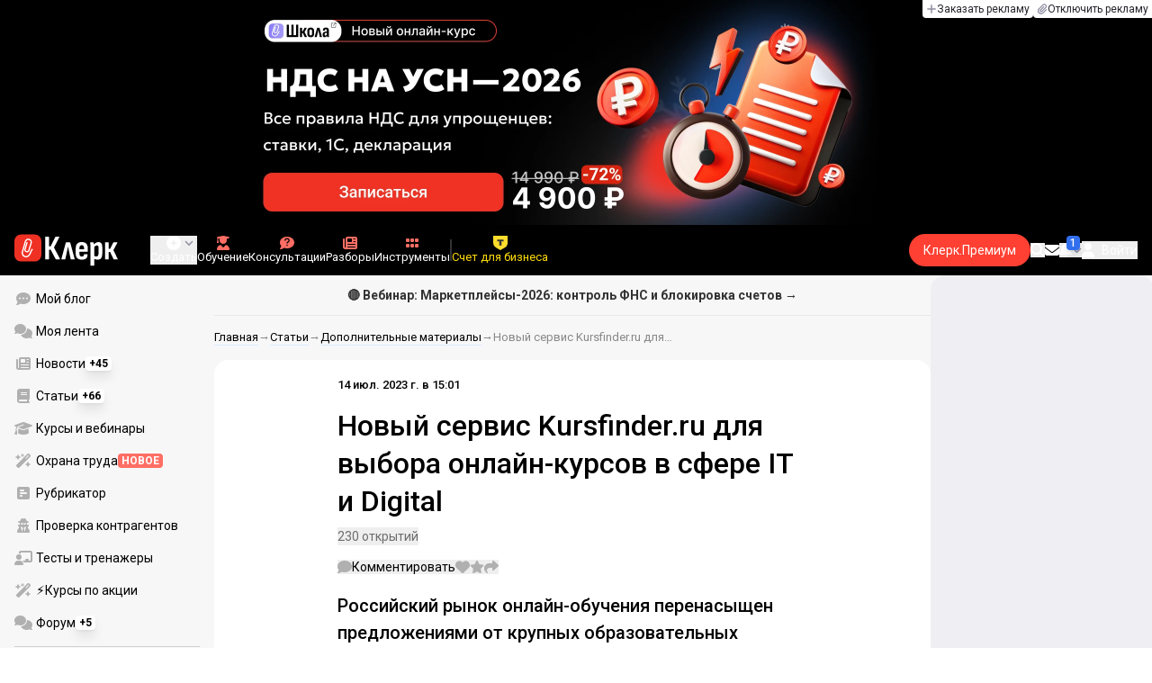

--- FILE ---
content_type: text/html;charset=utf-8
request_url: https://www.klerk.ru/materials/2023-07-14/novyy-servis-kursfinderru-dlya-vybora-onlayn-kursov-v-sfere-it-i-digital/
body_size: 42107
content:
<!DOCTYPE html><html  lang="ru" prefix="og: http://ogp.me/ns# fb: http://ogp.me/ns/fb# article: http://ogp.me/ns/article#"><head><meta charset="utf-8">
<meta name="viewport" content="width=device-width, initial-scale=1.0, maximum-scale=1.0">
<title>Новый сервис Kursfinder.ru для выбора онлайн-курсов в сфере IT и Digital</title>
<link rel="preconnect" href="https://fonts.gstatic.com/" crossorigin="anonymous" data-hid="gf-preconnect">
<link rel="preconnect" href="https://fonts.googleapis.com/" data-hid="gf-origin-preconnect">
<link type="text/css" rel="stylesheet" href="https://klad.klerk.ru/klad1.css?37">
<link rel="stylesheet" href="/__klerk/entry.DV-4l_B_.css" crossorigin>
<link rel="stylesheet" href="/__klerk/comments-sm.BVvQigOb.css" crossorigin>
<link rel="stylesheet" href="/__klerk/UiInput.Do1dY7-l.css" crossorigin>
<link rel="stylesheet" href="/__klerk/Article.tR617khW.css" crossorigin>
<link rel="preload" as="fetch" fetchpriority="low" crossorigin="anonymous" href="/__klerk/builds/meta/5a05f1c3-4290-4c49-be98-3d8792899a5c.json">
<link rel="dns-prefetch" href="https://fonts.gstatic.com/" data-hid="gf-prefetch">
<meta name="theme-color" content="#000000">
<meta name="description" content="Помогаем бухгалтерам и ИП не переплачивать налоги, правильно вести учет и быть в курсе всех изменений в законах. Задайте вопрос на самом крупном бухгалтерском форуме и попробуйте наши бесплатные инструменты для бухгалтеров.">
<meta property="og:url" content="https://www.klerk.ru/materials/2023-07-14/novyy-servis-kursfinderru-dlya-vybora-onlayn-kursov-v-sfere-it-i-digital/">
<meta property="og:title" content="Новый сервис Kursfinder.ru для выбора онлайн-курсов в сфере IT и Digital">
<meta property="og:description" content="Помогаем бухгалтерам и ИП не переплачивать налоги, правильно вести учет и быть в курсе всех изменений в законах. Задайте вопрос на самом крупном бухгалтерском форуме и попробуйте наши бесплатные инструменты для бухгалтеров.">
<meta property="og:site_name" content="Клерк">
<meta property="og:image" content="https://www.klerk.ru/yindex.php/og?id=575475&entity=article">
<meta property="og:image:secure_url" content="https://www.klerk.ru/yindex.php/og?id=575475&entity=article">
<meta property="og:image:width" content="1200">
<meta property="og:image:height" content="627">
<meta property="og:image:alt" content="Новый сервис Kursfinder.ru для выбора онлайн-курсов в сфере IT и Digital">
<meta name="vk:app_id" content="7777142">
<meta name="fb:app_id" content="111067065633348">
<meta name="fb:pages" content="115964055094828">
<meta name="twitter:title" content="Новый сервис Kursfinder.ru для выбора онлайн-курсов в сфере IT и Digital">
<meta name="twitter:description" content="Помогаем бухгалтерам и ИП не переплачивать налоги, правильно вести учет и быть в курсе всех изменений в законах. Задайте вопрос на самом крупном бухгалтерском форуме и попробуйте наши бесплатные инструменты для бухгалтеров.">
<meta name="twitter:image" content="https://www.klerk.ru/yindex.php/og?id=575475&entity=article">
<meta name="twitter:site" content="@klerk_ru">
<meta name="twitter:creator" content="@klerk_ru">
<meta name="twitter:card" content="summary_large_image">
<meta name="google-play-app" content="app-id=ru.klerk">
<meta name="mailru-verification" content="63a469313f472589">
<link rel="icon" type="image/x-icon" href="/favicon.svg">
<link rel="manifest" href="/pwa.manifest.json">
<link rel="image_src" href="https://www.klerk.ru/yindex.php/og?id=575475&entity=article">
<link rel="apple-touch-icon" sizes="180x180" href="/favicon-180.png">
<link title="Новый сервис Kursfinder.ru для выбора онлайн-курсов в сфере IT и Digital" type="application/rss+xml" rel="alternate" href="https://www.klerk.ru/xml/index.xml">
<script data-hid="gf-script">(function(){
        var h=document.querySelector("head");
        var m=h.querySelector('meta[name="head:count"]');
        if(m){m.setAttribute('content',Number(m.getAttribute('content'))+1);}
        else{m=document.createElement('meta');m.setAttribute('name','head:count');m.setAttribute('content','1');h.append(m);}
        var l=document.createElement('link');l.rel='stylesheet';l.href='https://fonts.googleapis.com/css2?family=Roboto:ital,wght@0,400;0,500;0,700;0,900;1,400;1,500;1,700;1,900&display=swap';h.appendChild(l);
      })();</script>
<meta name="robots" content="max-image-preview:large">
<meta property="og:type" content="article">
<link rel="canonical" href="https://www.klerk.ru/materials/2023-07-14/novyy-servis-kursfinderru-dlya-vybora-onlayn-kursov-v-sfere-it-i-digital/">
<script type="application/ld+json" data-hid="ld-json-organization">{"@context":"https://schema.org","@type":"Organization","name":"Клерк.ру","url":"https://www.klerk.ru","logo":"https://www.klerk.ru/img/klerk-logo.png","sameAs":["https://www.facebook.com/klerkru/","https://twitter.com/klerk_ru"],"type":"BreadcrumbList","itemListElement":[{"@type":"ListItem","position":1,"name":"Главная","item":"https://www.klerk.ru"},{"@type":"ListItem","position":2,"name":"Статьи","item":"https://www.klerk.ru/articles/"},{"@type":"ListItem","position":3,"name":"Дополнительные материалы","item":"https://www.klerk.ru/materials/"},{"@type":"ListItem","position":4,"name":"Новый сервис Kursfinder.ru для выбора онлайн-курсов в сфере IT и Digital"}]}</script>
<script type="module" src="/__klerk/DBDvdo1O.js" crossorigin></script>
<script id="unhead:payload" type="application/json">{"titleTemplate":"%s"}</script></head><body><noscript><link rel="stylesheet" href="https://fonts.googleapis.com/css2?family=Roboto:ital,wght@0,400;0,500;0,700;0,900;1,400;1,500;1,700;1,900&display=swap"></noscript><div id="__nuxt"><div class="h-full min-h-screen flex flex-col"><!--[--><div id="rating-select-portal"></div><div class="flex flex-col justify-center h-header-banner-height min-h-header-banner-height max-h-header-banner-height bg-black print:hidden z-30"><!--[--><div class="promotion relative size-full tab:hidden" data-klad="11" data-id="8101" data-updated="1768934401762" data-screen="+" data-viewed="+" style="background-color:#9CD6FF;"><!--[--><div class="promoHeader-container"><a href="https://www.klerk.ru/learn/event/51145/?utm_source=klerk&amp;utm_medium=mobile&amp;utm_campaign=rc00491&amp;utm_content=header&amp;utm_term=8101" target="_blank" onclick="window.klad_click = 1"><img src="https://i.klerk.ru/Kkb2pyKZe70Im3H7ueNsPcrjzUe5cTBuOF1XBYJ2XNQ/rs:fit/w:1500/h:750/q:90/aHR0cHM6Ly93d3cu/a2xlcmsucnUvdWdj/L2Fkdi81YWVkMWRj/ZmMwYzlkZWIwNjJj/ZWFjMzY0ZGQ4NTBm/YS5wbmc.webp" class="size-full tab:auto" fetchpriority="high" alt="8101 ОК МП моб"><!----></a></div><!--]--></div><div class="promotion relative size-full hidden tab:block" data-klad="10" data-id="8060" data-updated="1768934401762" data-screen="+" data-viewed="+" style="background-color:#000000;"><!--[--><div class="promoHeader-container"><a href="https://www.klerk.ru/learn/event/51183/?utm_source=klerk&amp;utm_medium=desktop&amp;utm_campaign=rc00491&amp;utm_content=header&amp;utm_term=8060" target="_blank" onclick="window.klad_click = 1"><img src="https://i.klerk.ru/jTsqzfE8t9MaudEtg0fwkCmRmfxurNg6VBP4_LY-HWg/rs:fit/w:1500/h:750/q:90/aHR0cHM6Ly93d3cu/a2xlcmsucnUvdWdj/L2Fkdi8yYTU1MTU2/ZDdhODQ5MGUyOTgz/MmQ0MTYwNzY2ZmE0/Mi5wbmc.webp" class="size-full tab:auto" fetchpriority="high" alt="8060 ОК НДС на УСН деск"><!----></a></div><!--]--></div><!--]--><div class="absolute top-0 left-0 right-0 tab:left-auto hidden desktop:flex flex-row gap-1 justify-center"><!--[--><a href="https://klerk.info/?utm_source=klerk&amp;utm_medium=header" rel="noopener noreferrer" class="shrink-0 p-1 flex flex-row gap-1 items-center bg-white rounded-b tab:last:rounded-br-none"><!--[--><span class="size-3 flex items-center justify-between"><svg xmlns="http://www.w3.org/2000/svg" xmlns:xlink="http://www.w3.org/1999/xlink" aria-hidden="true" role="img" class="iconify iconify--fa6-solid size-full text-neutral-400" style="" width="0.88em" height="1em" viewBox="0 0 448 512"><path fill="currentColor" d="M256 80c0-17.7-14.3-32-32-32s-32 14.3-32 32v144H48c-17.7 0-32 14.3-32 32s14.3 32 32 32h144v144c0 17.7 14.3 32 32 32s32-14.3 32-32V288h144c17.7 0 32-14.3 32-32s-14.3-32-32-32H256z"/></svg></span><span class="text-badge leading-none text-neutral-950">Заказать рекламу</span><!--]--></a><a href="/learn/tariff/?utm_source=klerk&amp;utm_medium=header&amp;utm_campaign=premium&amp;utm_content=adv_button" class="shrink-0 p-1 flex flex-row gap-1 items-center bg-white rounded-b tab:last:rounded-br-none"><!--[--><span class="size-3 flex items-center justify-between"><svg xmlns="http://www.w3.org/2000/svg" xmlns:xlink="http://www.w3.org/1999/xlink" aria-hidden="true" role="img" class="iconify iconify--fa6-solid size-full text-neutral-400" style="" width="0.88em" height="1em" viewBox="0 0 448 512"><path fill="currentColor" d="M364.2 83.8c-24.4-24.4-64-24.4-88.4 0l-184 184c-42.1 42.1-42.1 110.3 0 152.4s110.3 42.1 152.4 0l152-152c10.9-10.9 28.7-10.9 39.6 0s10.9 28.7 0 39.6l-152 152c-64 64-167.6 64-231.6 0s-64-167.6 0-231.6l184-184c46.3-46.3 121.3-46.3 167.6 0s46.3 121.3 0 167.6l-176 176c-28.6 28.6-75 28.6-103.6 0s-28.6-75 0-103.6l144-144c10.9-10.9 28.7-10.9 39.6 0s10.9 28.7 0 39.6l-144 144c-6.7 6.7-6.7 17.7 0 24.4s17.7 6.7 24.4 0l176-176c24.4-24.4 24.4-64 0-88.4"/></svg></span><span class="text-badge leading-none text-neutral-950">Отключить рекламу</span><!--]--></a><!--]--></div></div><!--]--><div class="flex flex-col"><!--[--><div class="w-full sticky z-20 top-0 flex flex-col bg-black print:hidden"><div id="mindbox-header-banner" class="flex flex-center text-white"></div><header class="h-header-mobile-height tab:h-header-height flex items-center py-3 px-4" id="header"><div class="flex items-center gap-4"><button class="hover:opacity-80 relative w-4 h-2.5 duration-200 hidden tab-l:block desktop:hidden"><span class="top-0 block bg-white absolute h-px w-full transition"></span><span class="w-full block bg-white absolute h-px top-1/2"></span><span class="top-full block bg-white absolute h-px w-full transition"></span><span class="sr-only">Открытие или скрытие основного меню сайта</span></button><div class="flex items-center flex-nowrap gap-0.2"><a href="/" class="bg-none border-none p-0 flex items-center justify-center active:opacity-60 opacity-100 transition text-white" aria-label="Переход на главную страницу сайта"><!--[--><svg xmlns="http://www.w3.org/2000/svg" xmlns:xlink="http://www.w3.org/1999/xlink" aria-hidden="true" role="img" class="iconify iconify--klerk-icon" style="font-size:36px;" width="3.2em" height="1em" viewBox="0 0 96 30"><g fill="none"><rect y="0.5" width="25" height="25" rx="6" fill="#EF3124"/><path d="M16.3384 13.5578L17.2828 14.2897C17.2828 14.2897 16.7545 14.9654 16.0964 16.2634C15.2936 17.8493 14.9424 18.7251 14.9395 18.7345L14.9159 18.7876C13.7236 21.0772 11.8023 22.1032 9.77183 21.5339C8.69167 21.2305 7.79744 20.5299 7.25146 19.5633C6.70547 18.5968 6.57266 17.477 6.8796 16.4104L9.65673 6.73277C9.90169 5.87573 10.4713 5.16883 11.2563 4.73405C12.0414 4.30241 12.9533 4.19606 13.818 4.44003C15.6065 4.94049 16.6483 6.78594 16.1407 8.5532V8.56571L14.0305 15.2969V15.2844C13.6527 16.6137 12.3158 17.3644 10.9937 16.9922C10.3591 16.8139 9.83676 16.4136 9.52688 15.8631C9.21109 15.3032 9.13731 14.6369 9.32619 13.9863L11.2504 7.41778L12.4014 7.7462L10.4772 14.3116C10.3798 14.6557 10.4123 14.9998 10.5746 15.2844C10.731 15.5628 10.9878 15.7567 11.3212 15.8505C12.0089 16.0445 12.6788 15.6597 12.8795 14.9591V14.9466C12.8795 14.9466 14.9808 8.25292 14.9867 8.2279C15.0428 8.03397 15.0694 7.83691 15.0694 7.64298C15.0694 6.70775 14.4466 5.84758 13.4904 5.57858C12.9326 5.42219 12.3453 5.48787 11.8407 5.76938C11.336 6.04776 10.9671 6.50444 10.8107 7.05494L8.03354 16.7326C7.582 18.3028 8.50869 19.9449 10.0994 20.3922C12.1535 20.9678 13.3901 19.1129 13.8357 18.2653C13.9066 18.0932 14.2666 17.2237 15.0221 15.7317C15.7393 14.3148 16.3118 13.586 16.3354 13.5547L16.3384 13.5578Z" fill="white"/><path d="M95.809 23.0919C95.873 23.2199 95.8836 23.3266 95.841 23.4119C95.7983 23.4972 95.713 23.5399 95.585 23.5399H92.321C92.129 23.5399 92.001 23.4546 91.937 23.2839L88.801 16.7239H87.521V23.1879C87.521 23.4226 87.4143 23.5399 87.201 23.5399H84.321C84.1076 23.5399 84.001 23.4226 84.001 23.1879V8.0359C84.001 7.80123 84.1076 7.7959 84.321 7.7959H87.201C87.4143 7.7959 87.521 7.80123 87.521 8.0359V13.7799H88.801L91.681 8.0359C91.7663 7.88656 91.8943 7.7959 92.065 7.7959H95.233C95.3823 7.7959 95.4676 7.83856 95.489 7.9239C95.5103 8.00923 95.4996 8.10523 95.457 8.2119L91.809 14.9959L95.809 23.0919Z" fill="currentColor"/><path d="M77.2936 23.7958C76.6749 23.7958 76.0243 23.7105 75.3416 23.5398C74.6589 23.3691 74.0723 23.1451 73.5816 22.8678L73.5496 20.0518C73.9336 20.2865 74.3496 20.4678 74.7976 20.5958C75.2456 20.7238 75.6829 20.7878 76.1096 20.7878C76.7496 20.7878 77.2296 20.5638 77.5496 20.1158C77.8696 19.6678 78.0296 18.9638 78.0296 18.0038V12.7238C78.0296 11.9985 77.9123 11.4758 77.6776 11.1558C77.4643 10.8145 77.1016 10.6438 76.5896 10.6438C76.0989 10.6438 75.6083 10.8038 75.1176 11.1238C74.6269 11.4438 74.1043 11.9131 73.5496 12.5318L73.1976 10.1958C73.9443 9.38515 74.6909 8.73448 75.4376 8.24381C76.2056 7.75315 77.0696 7.50781 78.0296 7.50781C79.2029 7.50781 80.0776 7.89181 80.6536 8.65981C81.2296 9.40648 81.5176 10.5798 81.5176 12.1798V18.1958C81.5176 20.0945 81.1549 21.5025 80.4296 22.4198C79.7256 23.3371 78.6803 23.7958 77.2936 23.7958ZM70.7976 29.4598C70.5843 29.4598 70.4776 29.3425 70.4776 29.1078V11.6358C70.4776 10.9531 70.4669 10.3238 70.4456 9.74781C70.4243 9.17181 70.3923 8.64915 70.3496 8.17981C70.3283 7.92381 70.4243 7.79581 70.6376 7.79581H73.1336C73.3256 7.79581 73.4429 7.90248 73.4856 8.11581C73.5283 8.37181 73.5709 8.72381 73.6136 9.17181C73.6563 9.61981 73.6883 10.0251 73.7096 10.3878L73.9976 11.6998V29.1078C73.9976 29.3425 73.8909 29.4598 73.6776 29.4598H70.7976Z" fill="currentColor"/><path d="M62.5495 23.7958C60.6508 23.7958 59.2215 23.3265 58.2615 22.3878C57.3228 21.4278 56.8535 19.9878 56.8535 18.0678V13.3638C56.8535 11.4225 57.3335 9.96115 58.2935 8.97981C59.2535 7.99848 60.6402 7.50781 62.4535 7.50781C64.3309 7.50781 65.7389 7.99848 66.6775 8.97981C67.6162 9.96115 68.0855 11.4225 68.0855 13.3638V16.1478C68.0855 16.3825 67.9788 16.4998 67.7655 16.4998H60.3415V18.0678C60.3415 19.0705 60.5122 19.7958 60.8535 20.2438C61.2162 20.6918 61.7815 20.9158 62.5495 20.9158C63.2108 20.9158 63.7015 20.7771 64.0215 20.4998C64.3415 20.2225 64.4908 19.7958 64.4695 19.2198C64.4695 18.9638 64.5762 18.8358 64.7895 18.8358H67.5415C67.7122 18.8358 67.8188 18.9531 67.8615 19.1878C67.8828 20.7025 67.4455 21.8545 66.5495 22.6438C65.6749 23.4118 64.3415 23.7958 62.5495 23.7958ZM60.3415 14.0998H64.5975V13.1078C64.5975 12.1691 64.4268 11.4865 64.0855 11.0598C63.7655 10.6118 63.2429 10.3878 62.5175 10.3878C61.7709 10.3878 61.2162 10.6118 60.8535 11.0598C60.5122 11.4865 60.3415 12.1691 60.3415 13.1078V14.0998Z" fill="currentColor"/><path d="M43.841 23.5399C43.6064 23.5399 43.521 23.4012 43.585 23.1239L47.649 8.1799C47.713 7.9239 47.8517 7.7959 48.065 7.7959H51.393C51.6277 7.7959 51.777 7.9239 51.841 8.1799L55.873 23.1239C55.9584 23.4012 55.8837 23.5399 55.649 23.5399H52.545C52.3744 23.5399 52.257 23.4439 52.193 23.2519L50.529 15.4119C50.401 14.7506 50.2624 14.0999 50.113 13.4599C49.985 12.7986 49.8677 12.1159 49.761 11.4119H49.729C49.6224 12.1159 49.505 12.7986 49.377 13.4599C49.249 14.1212 49.1104 14.7719 48.961 15.4119L47.233 23.2519C47.1904 23.4439 47.073 23.5399 46.881 23.5399H43.841Z" fill="currentColor"/><path d="M28.82 23.5C28.6067 23.5 28.5 23.3827 28.5 23.148V2.89204C28.5 2.65737 28.6067 2.54004 28.82 2.54004H31.764C31.9773 2.54004 32.084 2.65737 32.084 2.89204V11.404H33.588L37.94 2.76404C37.9827 2.67871 38.036 2.62537 38.1 2.60404C38.1853 2.56137 38.26 2.54004 38.324 2.54004H41.492C41.62 2.54004 41.6947 2.58271 41.716 2.66804C41.7373 2.75337 41.716 2.86004 41.652 2.98804L36.724 12.556L42.26 23.052C42.324 23.18 42.3347 23.2867 42.292 23.372C42.2493 23.4574 42.164 23.5 42.036 23.5H38.644C38.5587 23.5 38.484 23.4894 38.42 23.468C38.356 23.4467 38.3027 23.3827 38.26 23.276L33.652 14.572H32.084V23.148C32.084 23.3827 31.9773 23.5 31.764 23.5H28.82Z" fill="currentColor"/></g></svg><!--]--></a><!----></div></div><div class="flex items-center hidden tab-l:flex items-center gap-4 phone-l:gap-5 ml-auto phone-l:mx-auto tab-l:ml-9 text-white text-badge phone-l:text-comment-1 overflow-auto phone-l:overflow-visible overflow-scroll-hidden"><!--[--><button class="hover:text-grey-200 text-white flex flex-col items-center gap-1 shrink-0 group transition-colors duration-200 v-focus-visible focus-visible:outline"><span class="flex items-center gap-2 phone-l:relative"><svg xmlns="http://www.w3.org/2000/svg" xmlns:xlink="http://www.w3.org/1999/xlink" aria-hidden="true" role="img" class="iconify iconify--fa6-solid !size-5 phone-l:!size-4 transition-colors duration-200 group-hover:text-grey-400" style="" width="1em" height="1em" viewBox="0 0 512 512"><path fill="currentColor" d="M256 512a256 256 0 1 0 0-512a256 256 0 1 0 0 512m-24-168v-64h-64c-13.3 0-24-10.7-24-24s10.7-24 24-24h64v-64c0-13.3 10.7-24 24-24s24 10.7 24 24v64h64c13.3 0 24 10.7 24 24s-10.7 24-24 24h-64v64c0 13.3-10.7 24-24 24s-24-10.7-24-24"/></svg><svg xmlns="http://www.w3.org/2000/svg" xmlns:xlink="http://www.w3.org/1999/xlink" aria-hidden="true" role="img" class="iconify iconify--fa6-solid phone-l:absolute phone-l:-right-3.5 phone-l:top-1/2 phone-l:-translate-y-1/2 text-badge text-neutral-400 transition duration-300" style="" width="0.88em" height="1em" viewBox="0 0 448 512"><path fill="currentColor" d="M201.4 374.6c12.5 12.5 32.8 12.5 45.3 0l160-160c12.5-12.5 12.5-32.8 0-45.3s-32.8-12.5-45.3 0L224 306.7L86.6 169.4c-12.5-12.5-32.8-12.5-45.3 0s-12.5 32.8 0 45.3l160 160z"/></svg></span><span class="hidden phone-l:inline-block">Создать</span></button><span></span><!--]--><!--[--><a href="/pro/" class="flex shrink-0 tab-l:hidden"><span class="relative inline-block leading-3"><svg xmlns="http://www.w3.org/2000/svg" xmlns:xlink="http://www.w3.org/1999/xlink" aria-hidden="true" role="img" class="iconify iconify--fa6-solid w-4 text-text-2 text-grey-200 tab-l:text-red-400" style="" width="0.88em" height="1em" viewBox="0 0 448 512"><path fill="currentColor" d="M364.2 83.8c-24.4-24.4-64-24.4-88.4 0l-184 184c-42.1 42.1-42.1 110.3 0 152.4s110.3 42.1 152.4 0l152-152c10.9-10.9 28.7-10.9 39.6 0s10.9 28.7 0 39.6l-152 152c-64 64-167.6 64-231.6 0s-64-167.6 0-231.6l184-184c46.3-46.3 121.3-46.3 167.6 0s46.3 121.3 0 167.6l-176 176c-28.6 28.6-75 28.6-103.6 0s-28.6-75 0-103.6l144-144c10.9-10.9 28.7-10.9 39.6 0s10.9 28.7 0 39.6l-144 144c-6.7 6.7-6.7 17.7 0 24.4s17.7 6.7 24.4 0l176-176c24.4-24.4 24.4-64 0-88.4"/></svg><!----></span> Личный кабинет</a><a href="/learn/catalog/" class="flex shrink-0 flex-col gap-1 flex-center"><span class="relative inline-block leading-3"><svg xmlns="http://www.w3.org/2000/svg" xmlns:xlink="http://www.w3.org/1999/xlink" aria-hidden="true" role="img" class="iconify iconify--fa6-solid w-4 text-text-2 text-grey-200 tab-l:text-red-400" style="" width="0.88em" height="1em" viewBox="0 0 448 512"><path fill="currentColor" d="M219.3.5c3.1-.6 6.3-.6 9.4 0l200 40C439.9 42.7 448 52.6 448 64s-8.1 21.3-19.3 23.5L352 102.9V160c0 70.7-57.3 128-128 128S96 230.7 96 160v-57.1l-48-9.6v65.1l15.7 78.4c.9 4.7-.3 9.6-3.3 13.3S52.8 256 48 256H16c-4.8 0-9.3-2.1-12.4-5.9s-4.3-8.6-3.3-13.3L16 158.4V86.6C6.5 83.3 0 74.3 0 64c0-11.4 8.1-21.3 19.3-23.5zM111.9 327.7c10.5-3.4 21.8.4 29.4 8.5l71 75.5c6.3 6.7 17 6.7 23.3 0l71-75.5c7.6-8.1 18.9-11.9 29.4-8.5c65 20.9 112 81.7 112 153.6c0 17-13.8 30.7-30.7 30.7H30.7C13.8 512 0 498.2 0 481.3c0-71.9 47-132.7 111.9-153.6"/></svg><!----></span> Обучение</a><a href="/consultations/" class="flex shrink-0 tab-l:hidden desktop:flex flex-col gap-1 flex-center"><span class="relative inline-block leading-3"><svg xmlns="http://www.w3.org/2000/svg" xmlns:xlink="http://www.w3.org/1999/xlink" aria-hidden="true" role="img" class="iconify iconify--fa6-solid w-4 text-text-2 text-grey-200 tab-l:text-red-400" style="" width="1em" height="1em" viewBox="0 0 512 512"><path fill="currentColor" d="M512 240c0 114.9-114.6 208-256 208c-37.1 0-72.3-6.4-104.1-17.9c-11.9 8.7-31.3 20.6-54.3 30.6C73.6 471.1 44.7 480 16 480c-6.5 0-12.3-3.9-14.8-9.9s-1.1-12.8 3.4-17.4l.3-.3c.3-.3.7-.7 1.3-1.4c1.1-1.2 2.8-3.1 4.9-5.7c4.1-5 9.6-12.4 15.2-21.6c10-16.6 19.5-38.4 21.4-62.9C17.7 326.8 0 285.1 0 240C0 125.1 114.6 32 256 32s256 93.1 256 208"/></svg><svg xmlns="http://www.w3.org/2000/svg" xmlns:xlink="http://www.w3.org/1999/xlink" aria-hidden="true" role="img" class="iconify iconify--fa6-solid absolute top-0.5 left-px w-3.5 text-comment-4 text-white tab-l:text-black" style="" width="0.63em" height="1em" viewBox="0 0 320 512"><path fill="currentColor" d="M80 160c0-35.3 28.7-64 64-64h32c35.3 0 64 28.7 64 64v3.6c0 21.8-11.1 42.1-29.4 53.8l-42.2 27.1a87.98 87.98 0 0 0-40.4 74v1.4c0 17.7 14.3 32 32 32s32-14.3 32-32v-1.4c0-8.2 4.2-15.8 11-20.2l42.2-27.1c36.6-23.6 58.8-64.1 58.8-107.7v-3.6c0-70.7-57.3-128-128-128h-32C73.3 32 16 89.3 16 160c0 17.7 14.3 32 32 32s32-14.3 32-32m80 320a40 40 0 1 0 0-80a40 40 0 1 0 0 80"/></svg></span> Консультации</a><a href="/razbory/" class="flex shrink-0 tab-l:hidden desktop:flex flex-col gap-1 flex-center"><span class="relative inline-block leading-3"><svg xmlns="http://www.w3.org/2000/svg" xmlns:xlink="http://www.w3.org/1999/xlink" aria-hidden="true" role="img" class="iconify iconify--fa6-solid w-4 text-text-2 text-grey-200 tab-l:text-red-400" style="" width="1em" height="1em" viewBox="0 0 512 512"><path fill="currentColor" d="M96 96c0-35.3 28.7-64 64-64h288c35.3 0 64 28.7 64 64v320c0 35.3-28.7 64-64 64H80c-44.2 0-80-35.8-80-80V128c0-17.7 14.3-32 32-32s32 14.3 32 32v272c0 8.8 7.2 16 16 16s16-7.2 16-16zm64 24v80c0 13.3 10.7 24 24 24h112c13.3 0 24-10.7 24-24v-80c0-13.3-10.7-24-24-24H184c-13.3 0-24 10.7-24 24m208-8c0 8.8 7.2 16 16 16h48c8.8 0 16-7.2 16-16s-7.2-16-16-16h-48c-8.8 0-16 7.2-16 16m0 96c0 8.8 7.2 16 16 16h48c8.8 0 16-7.2 16-16s-7.2-16-16-16h-48c-8.8 0-16 7.2-16 16m-208 96c0 8.8 7.2 16 16 16h256c8.8 0 16-7.2 16-16s-7.2-16-16-16H176c-8.8 0-16 7.2-16 16m0 96c0 8.8 7.2 16 16 16h256c8.8 0 16-7.2 16-16s-7.2-16-16-16H176c-8.8 0-16 7.2-16 16"/></svg><!----></span> Разборы</a><a href="/tool/" class="flex shrink-0 tab-l:hidden desktop:flex flex-col gap-1 flex-center"><span class="relative inline-block leading-3"><svg xmlns="http://www.w3.org/2000/svg" xmlns:xlink="http://www.w3.org/1999/xlink" aria-hidden="true" role="img" class="iconify iconify--fa6-solid w-4 text-text-2 text-grey-200 tab-l:text-red-400 rotate-90" style="" width="0.63em" height="1em" viewBox="0 0 320 512"><path fill="currentColor" d="M40 352h48c22.1 0 40 17.9 40 40v48c0 22.1-17.9 40-40 40H40c-22.1 0-40-17.9-40-40v-48c0-22.1 17.9-40 40-40m192 0h48c22.1 0 40 17.9 40 40v48c0 22.1-17.9 40-40 40h-48c-22.1 0-40-17.9-40-40v-48c0-22.1 17.9-40 40-40M40 320c-22.1 0-40-17.9-40-40v-48c0-22.1 17.9-40 40-40h48c22.1 0 40 17.9 40 40v48c0 22.1-17.9 40-40 40zm192-128h48c22.1 0 40 17.9 40 40v48c0 22.1-17.9 40-40 40h-48c-22.1 0-40-17.9-40-40v-48c0-22.1 17.9-40 40-40M40 160c-22.1 0-40-17.9-40-40V72c0-22.1 17.9-40 40-40h48c22.1 0 40 17.9 40 40v48c0 22.1-17.9 40-40 40zM232 32h48c22.1 0 40 17.9 40 40v48c0 22.1-17.9 40-40 40h-48c-22.1 0-40-17.9-40-40V72c0-22.1 17.9-40 40-40"/></svg><!----></span> Инструменты</a><a href="/sps/?searchType=documents" class="flex shrink-0 tab-l:hidden"><span class="relative inline-block leading-3"><svg xmlns="http://www.w3.org/2000/svg" xmlns:xlink="http://www.w3.org/1999/xlink" aria-hidden="true" role="img" class="iconify iconify--fa6-solid w-4 text-text-2 text-grey-200 tab-l:text-red-400" style="" width="0.88em" height="1em" viewBox="0 0 448 512"><path fill="currentColor" d="M96 0C43 0 0 43 0 96v320c0 53 43 96 96 96h320c17.7 0 32-14.3 32-32s-14.3-32-32-32v-64c17.7 0 32-14.3 32-32V32c0-17.7-14.3-32-32-32zm0 384h256v64H96c-17.7 0-32-14.3-32-32s14.3-32 32-32m32-240c0-8.8 7.2-16 16-16h192c8.8 0 16 7.2 16 16s-7.2 16-16 16H144c-8.8 0-16-7.2-16-16m16 48h192c8.8 0 16 7.2 16 16s-7.2 16-16 16H144c-8.8 0-16-7.2-16-16s7.2-16 16-16"/></svg><!----></span> Правовая система</a><!--]--><button class="flex desktop:hidden flex-col gap-1 flex-center hover:text-grey-200 transition-colors duration-200"><svg xmlns="http://www.w3.org/2000/svg" xmlns:xlink="http://www.w3.org/1999/xlink" aria-hidden="true" role="img" class="iconify iconify--fa6-solid w-4 text-text-2" style="" width="0.88em" height="1em" viewBox="0 0 448 512"><path fill="currentColor" d="M8 256a56 56 0 1 1 112 0a56 56 0 1 1-112 0m160 0a56 56 0 1 1 112 0a56 56 0 1 1-112 0m216-56a56 56 0 1 1 0 112a56 56 0 1 1 0-112"/></svg> Еще </button><span></span><div class="px-2 -mx-2"><div class="w-0.5 h-6 bg-white/20"></div></div><!--[--><!--]--><div class="relative hidden phone-l:flex"><a href="https://eye.targetads.io/view/click?pid=12486&amp;cn=8866&amp;pl=28883" rel="noopener noreferrer" target="_blank" class="flex flex-col items-center gap-1 shrink-0 group transition-colors duration-200 v-focus-visible focus-visible:outline text-yellow-400"><!--[--><span class="flex items-center gap-2 phone-l:relative"><svg xmlns="http://www.w3.org/2000/svg" xmlns:xlink="http://www.w3.org/1999/xlink" aria-hidden="true" role="img" class="iconify iconify--klerk-icon transition-colors duration-200 !size-4 fill-current text-yellow-400" style="" width="1em" height="1em" viewBox="0 0 24 24"><path d="M0 0h24v12.07c0 3.1-1.65 5.95-4.33 7.5L12 24l-7.67-4.43A8.66 8.66 0 0 1 0 12.07V0Z" fill="#FFDD2D"/><path fill-rule="evenodd" clip-rule="evenodd" d="M6.59 6.35v3.76a3.39 3.39 0 0 1 2.51-.98h1.16v4.37c0 1.16-.32 2.18-.78 2.74h5.04a4.45 4.45 0 0 1-.78-2.74V9.13h1.16c1.07 0 2 .4 2.51.98V6.35H6.6Z" fill="#333"/></svg><!----></span><span class="shrink-0">Счет для бизнеса</span><!--]--></a><div class="flex absolute left-1/2 top-1/2 size-px"><!----></div></div><!----></div><div class="flex items-center gap-4 ml-auto"><div style="--offset:2px;" class="before:bg-[conic-gradient(transparent_270deg,white,transparent)] before:absolute before:top-1/2 before:left-1/2 before:-translate-x-1/2 before:-translate-y-1/2 before:aspect-square before:w-full before:animate-[premium-gradient-rotate_12s_linear_infinite] before:hover:bg-[conic-gradient(transparent_270deg,white,transparent)] before:hover:absolute before:hover:top-1/2 before:hover:left-1/2 before:hover:-translate-x-1/2 before:hover:-translate-y-1/2 before:hover:aspect-square before:hover:w-full before:hover:animate-[premium-gradient-rotate-2_2s_linear_infinite] after:bg-inherit after:rounded-[inherit] after:absolute after:inset-[--offset] after:h-[calc(100%-2*var(--offset))] after:w-[calc(100%-2*var(--offset))] relative min-w-fit overflow-hidden flex items-center justify-center bg-red-500 hover:bg-red-600 rounded-full transition ml-2 phone-l:ml-0 max-tab-l:hidden" data-tippy-main-header data-tippy-content="Подписка&lt;br&gt;для бухгалтера!&lt;br&gt;"><a id="header-premium-button" class="z-10 text-text-3 whitespace-nowrap inline-flex items-center gap-2 group transition px-4 py-2  tab:hover:bg-transparent tab:hover:brightness-125 active:bg-transparent active:brightness-125 active:border-grey-200 active:shadow-inner disabled:bg-grey-200 disabled:text-white disabled:cursor-not-allowed bg-transparent rounded-full text-white justify-center z-10 text-text-3 whitespace-nowrap" href="https://www.klerk.ru/learn/tariff/?utm_source=klerk&amp;utm_medium=modal_button&amp;utm_campaign=premium&amp;utm_content=tariff_link&amp;utm_term=klerk"><!--[--><!----><!--]--><!--[-->Клерк.Премиум<!--]--><!--[--><!----><!--]--></a></div><button aria-label="search" data-tippy-main-header data-tippy-content="Поиск" class="hover:text-grey-400 text-white hidden tab-l:flex"><svg xmlns="http://www.w3.org/2000/svg" xmlns:xlink="http://www.w3.org/1999/xlink" aria-hidden="true" role="img" class="iconify iconify--fa6-solid text-text-2 w-4" style="" width="1em" height="1em" viewBox="0 0 512 512"><path fill="currentColor" d="M416 208c0 45.9-14.9 88.3-40 122.7l126.6 126.7c12.5 12.5 12.5 32.8 0 45.3s-32.8 12.5-45.3 0L330.7 376c-34.4 25.2-76.8 40-122.7 40C93.1 416 0 322.9 0 208S93.1 0 208 0s208 93.1 208 208M208 352a144 144 0 1 0 0-288a144 144 0 1 0 0 288"/></svg></button><!----><a href="/chat/" class="relative flex items-center justify-center text-white hover:text-grey-400 duration-200" data-tippy-main-header data-tippy-content="Личные сообщения"><svg xmlns="http://www.w3.org/2000/svg" xmlns:xlink="http://www.w3.org/1999/xlink" aria-hidden="true" role="img" class="iconify iconify--fa6-solid" style="" width="1em" height="1em" viewBox="0 0 512 512"><path fill="currentColor" d="M48 64C21.5 64 0 85.5 0 112c0 15.1 7.1 29.3 19.2 38.4l217.6 163.2c11.4 8.5 27 8.5 38.4 0l217.6-163.2c12.1-9.1 19.2-23.3 19.2-38.4c0-26.5-21.5-48-48-48zM0 176v208c0 35.3 28.7 64 64 64h384c35.3 0 64-28.7 64-64V176L294.4 339.2a63.9 63.9 0 0 1-76.8 0z"/></svg><!----><span class="sr-only">Личные сообщения</span></a><button class="relative flex gap-1 flex-center duration-200 tab-l:hidden text-white tab-l:hidden text-white"><svg xmlns="http://www.w3.org/2000/svg" xmlns:xlink="http://www.w3.org/1999/xlink" aria-hidden="true" role="img" class="iconify iconify--fa6-solid" style="" width="0.88em" height="1em" viewBox="0 0 448 512"><path fill="currentColor" d="M224 0c-17.7 0-32 14.3-32 32v19.2C119 66 64 130.6 64 208v18.8c0 47-17.3 92.4-48.5 127.6l-7.4 8.3c-8.4 9.4-10.4 22.9-5.3 34.4S19.4 416 32 416h384c12.6 0 24-7.4 29.2-18.9s3.1-25-5.3-34.4l-7.4-8.3c-31.2-35.2-48.5-80.5-48.5-127.6V208c0-77.4-55-142-128-156.8V32c0-17.7-14.3-32-32-32m45.3 493.3c12-12 18.7-28.3 18.7-45.3H160c0 17 6.7 33.3 18.7 45.3S207 512 224 512s33.3-6.7 45.3-18.7"/></svg><span class="inline-block font-medium text-white bg-blue-600 rounded px-1 py-0.5 text-badge shadow absolute bottom-2 left-2"><!--[-->1<!--]--></span><svg xmlns="http://www.w3.org/2000/svg" xmlns:xlink="http://www.w3.org/1999/xlink" aria-hidden="true" role="img" class="iconify iconify--fa6-solid text-badge text-neutral-400 transition duration-300 !hidden tab-l:!block" style="" width="0.88em" height="1em" viewBox="0 0 448 512"><path fill="currentColor" d="M201.4 374.6c12.5 12.5 32.8 12.5 45.3 0l160-160c12.5-12.5 12.5-32.8 0-45.3s-32.8-12.5-45.3 0L224 306.7L86.6 169.4c-12.5-12.5-32.8-12.5-45.3 0s-12.5 32.8 0 45.3l160 160z"/></svg><span class="sr-only">Личные уведомления с сайта клерк.ру</span></button><button class="relative flex gap-1 flex-center duration-200 hidden tab-l:flex hover:text-grey-400 text-white hidden tab-l:flex hover:text-grey-400 text-white" data-tippy-main-header data-tippy-content="Личные уведомления"><svg xmlns="http://www.w3.org/2000/svg" xmlns:xlink="http://www.w3.org/1999/xlink" aria-hidden="true" role="img" class="iconify iconify--fa6-solid" style="" width="0.88em" height="1em" viewBox="0 0 448 512"><path fill="currentColor" d="M224 0c-17.7 0-32 14.3-32 32v19.2C119 66 64 130.6 64 208v18.8c0 47-17.3 92.4-48.5 127.6l-7.4 8.3c-8.4 9.4-10.4 22.9-5.3 34.4S19.4 416 32 416h384c12.6 0 24-7.4 29.2-18.9s3.1-25-5.3-34.4l-7.4-8.3c-31.2-35.2-48.5-80.5-48.5-127.6V208c0-77.4-55-142-128-156.8V32c0-17.7-14.3-32-32-32m45.3 493.3c12-12 18.7-28.3 18.7-45.3H160c0 17 6.7 33.3 18.7 45.3S207 512 224 512s33.3-6.7 45.3-18.7"/></svg><span class="inline-block font-medium text-white bg-blue-600 rounded px-1 py-0.5 text-badge shadow absolute bottom-2 left-2"><!--[-->1<!--]--></span><svg xmlns="http://www.w3.org/2000/svg" xmlns:xlink="http://www.w3.org/1999/xlink" aria-hidden="true" role="img" class="iconify iconify--fa6-solid text-badge text-neutral-400 transition duration-300 !hidden tab-l:!block" style="" width="0.88em" height="1em" viewBox="0 0 448 512"><path fill="currentColor" d="M201.4 374.6c12.5 12.5 32.8 12.5 45.3 0l160-160c12.5-12.5 12.5-32.8 0-45.3s-32.8-12.5-45.3 0L224 306.7L86.6 169.4c-12.5-12.5-32.8-12.5-45.3 0s-12.5 32.8 0 45.3l160 160z"/></svg><span class="sr-only">Личные уведомления с сайта клерк.ру</span></button><!----><!--[--><button class="relative flex items-center transition text-white hover:opacity-80 duration-200 tab-l:hidden text-white tab-l:hidden text-white"><svg xmlns="http://www.w3.org/2000/svg" xmlns:xlink="http://www.w3.org/1999/xlink" aria-hidden="true" role="img" class="iconify iconify--fa6-solid mr-2 fill-current" style="" width="0.88em" height="1em" viewBox="0 0 448 512"><path fill="currentColor" d="M224 256a128 128 0 1 0 0-256a128 128 0 1 0 0 256m-45.7 48C79.8 304 0 383.8 0 482.3C0 498.7 13.3 512 29.7 512h388.6c16.4 0 29.7-13.3 29.7-29.7c0-98.5-79.8-178.3-178.3-178.3z"/></svg><span class="text-text-3 hidden tab-l:block">Войти</span></button><!--]--><button class="relative flex items-center transition text-white hover:opacity-80 duration-200 hidden tab-l:flex hidden tab-l:flex"><svg xmlns="http://www.w3.org/2000/svg" xmlns:xlink="http://www.w3.org/1999/xlink" aria-hidden="true" role="img" class="iconify iconify--fa6-solid mr-2 fill-current" style="" width="0.88em" height="1em" viewBox="0 0 448 512"><path fill="currentColor" d="M224 256a128 128 0 1 0 0-256a128 128 0 1 0 0 256m-45.7 48C79.8 304 0 383.8 0 482.3C0 498.7 13.3 512 29.7 512h388.6c16.4 0 29.7-13.3 29.7-29.7c0-98.5-79.8-178.3-178.3-178.3z"/></svg><span class="text-text-3 hidden tab-l:block">Войти</span></button><!----></div></header></div><!--]--><!--[--><!--]--><!--[--><div id="under-header-sticky" class="sticky header-offset z-20"></div><!--]--><div class="min-h-screen flex flex-row"><!--[--><!----><aside class="flex flex-col print:hidden tab-l:h-full desktop:h-left-side-nav-h fixed desktop:sticky desktop:header-offset top-0 left-0 bottom-bottom-mobile-menu tab-l:bottom-0 z-40 desktop:z-10 w-full phone-l:w-93.75 desktop:w-left-side-nav-w bg-neutral-50 print:hidden shrink-0 transition-all transform-gpu duration-300 -translate-x-full desktop:translate-x-0"><div class="ps grow"><!--[--><div class="flex flex-col pl-4 py-2"><div class="flex gap-x-2 items-center mb-1 desktop:hidden"><button class="size-8 shrink-0 flex flex-center -ml-2 relative"><span class="inline-block bg-black absolute w-3.5 top-1/2 h-px transition rotate-45"></span><span class="inline-block bg-black absolute w-3.5 top-1/2 h-px transition -rotate-45"></span><span class="sr-only">Открытие или скрытие основного меню сайта</span></button><a href="/" class="flex items-center justify-center"><svg xmlns="http://www.w3.org/2000/svg" xmlns:xlink="http://www.w3.org/1999/xlink" aria-hidden="true" role="img" class="iconify iconify--klerk-icon" style="font-size:20px;" width="3.2em" height="1em" viewBox="0 0 96 30"><g fill="none"><rect y="0.5" width="25" height="25" rx="6" fill="#EF3124"/><path d="M16.3384 13.5578L17.2828 14.2897C17.2828 14.2897 16.7545 14.9654 16.0964 16.2634C15.2936 17.8493 14.9424 18.7251 14.9395 18.7345L14.9159 18.7876C13.7236 21.0772 11.8023 22.1032 9.77183 21.5339C8.69167 21.2305 7.79744 20.5299 7.25146 19.5633C6.70547 18.5968 6.57266 17.477 6.8796 16.4104L9.65673 6.73277C9.90169 5.87573 10.4713 5.16883 11.2563 4.73405C12.0414 4.30241 12.9533 4.19606 13.818 4.44003C15.6065 4.94049 16.6483 6.78594 16.1407 8.5532V8.56571L14.0305 15.2969V15.2844C13.6527 16.6137 12.3158 17.3644 10.9937 16.9922C10.3591 16.8139 9.83676 16.4136 9.52688 15.8631C9.21109 15.3032 9.13731 14.6369 9.32619 13.9863L11.2504 7.41778L12.4014 7.7462L10.4772 14.3116C10.3798 14.6557 10.4123 14.9998 10.5746 15.2844C10.731 15.5628 10.9878 15.7567 11.3212 15.8505C12.0089 16.0445 12.6788 15.6597 12.8795 14.9591V14.9466C12.8795 14.9466 14.9808 8.25292 14.9867 8.2279C15.0428 8.03397 15.0694 7.83691 15.0694 7.64298C15.0694 6.70775 14.4466 5.84758 13.4904 5.57858C12.9326 5.42219 12.3453 5.48787 11.8407 5.76938C11.336 6.04776 10.9671 6.50444 10.8107 7.05494L8.03354 16.7326C7.582 18.3028 8.50869 19.9449 10.0994 20.3922C12.1535 20.9678 13.3901 19.1129 13.8357 18.2653C13.9066 18.0932 14.2666 17.2237 15.0221 15.7317C15.7393 14.3148 16.3118 13.586 16.3354 13.5547L16.3384 13.5578Z" fill="white"/><path d="M95.809 23.0919C95.873 23.2199 95.8836 23.3266 95.841 23.4119C95.7983 23.4972 95.713 23.5399 95.585 23.5399H92.321C92.129 23.5399 92.001 23.4546 91.937 23.2839L88.801 16.7239H87.521V23.1879C87.521 23.4226 87.4143 23.5399 87.201 23.5399H84.321C84.1076 23.5399 84.001 23.4226 84.001 23.1879V8.0359C84.001 7.80123 84.1076 7.7959 84.321 7.7959H87.201C87.4143 7.7959 87.521 7.80123 87.521 8.0359V13.7799H88.801L91.681 8.0359C91.7663 7.88656 91.8943 7.7959 92.065 7.7959H95.233C95.3823 7.7959 95.4676 7.83856 95.489 7.9239C95.5103 8.00923 95.4996 8.10523 95.457 8.2119L91.809 14.9959L95.809 23.0919Z" fill="currentColor"/><path d="M77.2936 23.7958C76.6749 23.7958 76.0243 23.7105 75.3416 23.5398C74.6589 23.3691 74.0723 23.1451 73.5816 22.8678L73.5496 20.0518C73.9336 20.2865 74.3496 20.4678 74.7976 20.5958C75.2456 20.7238 75.6829 20.7878 76.1096 20.7878C76.7496 20.7878 77.2296 20.5638 77.5496 20.1158C77.8696 19.6678 78.0296 18.9638 78.0296 18.0038V12.7238C78.0296 11.9985 77.9123 11.4758 77.6776 11.1558C77.4643 10.8145 77.1016 10.6438 76.5896 10.6438C76.0989 10.6438 75.6083 10.8038 75.1176 11.1238C74.6269 11.4438 74.1043 11.9131 73.5496 12.5318L73.1976 10.1958C73.9443 9.38515 74.6909 8.73448 75.4376 8.24381C76.2056 7.75315 77.0696 7.50781 78.0296 7.50781C79.2029 7.50781 80.0776 7.89181 80.6536 8.65981C81.2296 9.40648 81.5176 10.5798 81.5176 12.1798V18.1958C81.5176 20.0945 81.1549 21.5025 80.4296 22.4198C79.7256 23.3371 78.6803 23.7958 77.2936 23.7958ZM70.7976 29.4598C70.5843 29.4598 70.4776 29.3425 70.4776 29.1078V11.6358C70.4776 10.9531 70.4669 10.3238 70.4456 9.74781C70.4243 9.17181 70.3923 8.64915 70.3496 8.17981C70.3283 7.92381 70.4243 7.79581 70.6376 7.79581H73.1336C73.3256 7.79581 73.4429 7.90248 73.4856 8.11581C73.5283 8.37181 73.5709 8.72381 73.6136 9.17181C73.6563 9.61981 73.6883 10.0251 73.7096 10.3878L73.9976 11.6998V29.1078C73.9976 29.3425 73.8909 29.4598 73.6776 29.4598H70.7976Z" fill="currentColor"/><path d="M62.5495 23.7958C60.6508 23.7958 59.2215 23.3265 58.2615 22.3878C57.3228 21.4278 56.8535 19.9878 56.8535 18.0678V13.3638C56.8535 11.4225 57.3335 9.96115 58.2935 8.97981C59.2535 7.99848 60.6402 7.50781 62.4535 7.50781C64.3309 7.50781 65.7389 7.99848 66.6775 8.97981C67.6162 9.96115 68.0855 11.4225 68.0855 13.3638V16.1478C68.0855 16.3825 67.9788 16.4998 67.7655 16.4998H60.3415V18.0678C60.3415 19.0705 60.5122 19.7958 60.8535 20.2438C61.2162 20.6918 61.7815 20.9158 62.5495 20.9158C63.2108 20.9158 63.7015 20.7771 64.0215 20.4998C64.3415 20.2225 64.4908 19.7958 64.4695 19.2198C64.4695 18.9638 64.5762 18.8358 64.7895 18.8358H67.5415C67.7122 18.8358 67.8188 18.9531 67.8615 19.1878C67.8828 20.7025 67.4455 21.8545 66.5495 22.6438C65.6749 23.4118 64.3415 23.7958 62.5495 23.7958ZM60.3415 14.0998H64.5975V13.1078C64.5975 12.1691 64.4268 11.4865 64.0855 11.0598C63.7655 10.6118 63.2429 10.3878 62.5175 10.3878C61.7709 10.3878 61.2162 10.6118 60.8535 11.0598C60.5122 11.4865 60.3415 12.1691 60.3415 13.1078V14.0998Z" fill="currentColor"/><path d="M43.841 23.5399C43.6064 23.5399 43.521 23.4012 43.585 23.1239L47.649 8.1799C47.713 7.9239 47.8517 7.7959 48.065 7.7959H51.393C51.6277 7.7959 51.777 7.9239 51.841 8.1799L55.873 23.1239C55.9584 23.4012 55.8837 23.5399 55.649 23.5399H52.545C52.3744 23.5399 52.257 23.4439 52.193 23.2519L50.529 15.4119C50.401 14.7506 50.2624 14.0999 50.113 13.4599C49.985 12.7986 49.8677 12.1159 49.761 11.4119H49.729C49.6224 12.1159 49.505 12.7986 49.377 13.4599C49.249 14.1212 49.1104 14.7719 48.961 15.4119L47.233 23.2519C47.1904 23.4439 47.073 23.5399 46.881 23.5399H43.841Z" fill="currentColor"/><path d="M28.82 23.5C28.6067 23.5 28.5 23.3827 28.5 23.148V2.89204C28.5 2.65737 28.6067 2.54004 28.82 2.54004H31.764C31.9773 2.54004 32.084 2.65737 32.084 2.89204V11.404H33.588L37.94 2.76404C37.9827 2.67871 38.036 2.62537 38.1 2.60404C38.1853 2.56137 38.26 2.54004 38.324 2.54004H41.492C41.62 2.54004 41.6947 2.58271 41.716 2.66804C41.7373 2.75337 41.716 2.86004 41.652 2.98804L36.724 12.556L42.26 23.052C42.324 23.18 42.3347 23.2867 42.292 23.372C42.2493 23.4574 42.164 23.5 42.036 23.5H38.644C38.5587 23.5 38.484 23.4894 38.42 23.468C38.356 23.4467 38.3027 23.3827 38.26 23.276L33.652 14.572H32.084V23.148C32.084 23.3827 31.9773 23.5 31.764 23.5H28.82Z" fill="currentColor"/></g></svg><span class="sr-only">Переход на главную страницу сайта</span></a><a class="text-text-3 text-black group active:text-grey-200 duration-100 transition-all ml-auto block phone-l:hidden flex gap-2 items-center" href="tel:88003009297"><svg xmlns="http://www.w3.org/2000/svg" xmlns:xlink="http://www.w3.org/1999/xlink" aria-hidden="true" role="img" class="iconify iconify--fa6-solid text-grey-300 text-text-2 group-active:text-grey-200 duration-100 transition-all flex items-center gap-2" style="" width="1em" height="1em" viewBox="0 0 512 512"><path fill="currentColor" d="M164.9 24.6c-7.7-18.6-28-28.5-47.4-23.2l-88 24C12.1 30.2 0 46 0 64c0 247.4 200.6 448 448 448c18 0 33.8-12.1 38.6-29.5l24-88c5.3-19.4-4.6-39.7-23.2-47.4l-96-40c-16.3-6.8-35.2-2.1-46.3 11.6L304.7 368c-70.4-33.3-127.4-90.3-160.7-160.7l49.3-40.3c13.7-11.2 18.4-30 11.6-46.3l-40-96z"/></svg><!--[--><!--[--><span class="text-text-3 whitespace-nowrap">8 800 300-92-97</span><!--]--><!--]--><!----></a></div><nav class="flex flex-col" role="menubar"><!--[--><div class="mb-3 desktop:mb-2"><!----><ul role="menu" class="flex flex-col" tabindex="0" style=""><!--[--><li role="presentation" class="block desktop:w-full -ml-2 hover:bg-neutral-100 rounded-lg"><a href="/go/mytribune/" class="group px-2 py-2 desktop-py-1.5 w-full flex items-center gap-1 rounded-lg" role="menuitem"><!--[--><div class="flex items-start"><div class="shrink-0 mr-1 w-6 h-6 desktop:w-5 desktop:h-5 flex items-center justify-center"><svg xmlns="http://www.w3.org/2000/svg" xmlns:xlink="http://www.w3.org/1999/xlink" aria-hidden="true" role="img" class="iconify iconify--fa6-solid min-w-1 min-h-1 text-grey-300" style="" width="1em" height="1em" viewBox="0 0 512 512"><path fill="currentColor" d="M256 448c141.4 0 256-93.1 256-208S397.4 32 256 32S0 125.1 0 240c0 45.1 17.7 86.8 47.7 120.9c-1.9 24.5-11.4 46.3-21.4 62.9c-5.5 9.2-11.1 16.6-15.2 21.6c-2.1 2.5-3.7 4.4-4.9 5.7c-.6.6-1 1.1-1.3 1.4l-.3.3c-4.6 4.6-5.9 11.4-3.4 17.4s8.3 9.9 14.8 9.9c28.7 0 57.6-8.9 81.6-19.3c22.9-10 42.4-21.9 54.3-30.6c31.8 11.5 67 17.9 104.1 17.9zM128 208a32 32 0 1 1 0 64a32 32 0 1 1 0-64m128 0a32 32 0 1 1 0 64a32 32 0 1 1 0-64m96 32a32 32 0 1 1 64 0a32 32 0 1 1-64 0"/></svg></div><span class="relative flex text-text-1 desktop:text-text-3">Мой блог</span></div><!----><!----><!--]--></a></li><li role="presentation" class="block desktop:w-full -ml-2 hover:bg-neutral-100 rounded-lg"><a href="/my/" class="group px-2 py-2 desktop-py-1.5 w-full flex items-center gap-1 rounded-lg" role="menuitem"><!--[--><div class="flex items-start"><div class="shrink-0 mr-1 w-6 h-6 desktop:w-5 desktop:h-5 flex items-center justify-center"><svg xmlns="http://www.w3.org/2000/svg" xmlns:xlink="http://www.w3.org/1999/xlink" aria-hidden="true" role="img" class="iconify iconify--fa6-solid min-w-1 min-h-1 text-grey-300" style="" width="1.25em" height="1em" viewBox="0 0 640 512"><path fill="currentColor" d="M208 352c114.9 0 208-78.8 208-176S322.9 0 208 0S0 78.8 0 176c0 38.6 14.7 74.3 39.6 103.4c-3.5 9.4-8.7 17.7-14.2 24.7c-4.8 6.2-9.7 11-13.3 14.3c-1.8 1.6-3.3 2.9-4.3 3.7c-.5.4-.9.7-1.1.8l-.2.2C1 327.2-1.4 334.4.8 340.9S9.1 352 16 352c21.8 0 43.8-5.6 62.1-12.5c9.2-3.5 17.8-7.4 25.2-11.4C134.1 343.3 169.8 352 208 352m240-176c0 112.3-99.1 196.9-216.5 207c24.3 74.4 104.9 129 200.5 129c38.2 0 73.9-8.7 104.7-23.9c7.5 4 16 7.9 25.2 11.4c18.3 6.9 40.3 12.5 62.1 12.5c6.9 0 13.1-4.5 15.2-11.1s-.2-13.8-5.8-17.9l-.2-.2c-.2-.2-.6-.4-1.1-.8c-1-.8-2.5-2-4.3-3.7c-3.6-3.3-8.5-8.1-13.3-14.3c-5.5-7-10.7-15.4-14.2-24.7c24.9-29 39.6-64.7 39.6-103.4c0-92.8-84.9-168.9-192.6-175.5c.4 5.1.6 10.3.6 15.5z"/></svg></div><span class="relative flex text-text-1 desktop:text-text-3">Моя лента</span></div><!----><!----><!--]--></a></li><li role="presentation" class="block desktop:w-full -ml-2 hover:bg-neutral-100 rounded-lg"><a href="/news/" class="group px-2 py-2 desktop-py-1.5 w-full flex items-center gap-1 rounded-lg" role="menuitem"><!--[--><div class="flex items-start"><div class="shrink-0 mr-1 w-6 h-6 desktop:w-5 desktop:h-5 flex items-center justify-center"><svg xmlns="http://www.w3.org/2000/svg" xmlns:xlink="http://www.w3.org/1999/xlink" aria-hidden="true" role="img" class="iconify iconify--fa6-solid min-w-1 min-h-1 text-grey-300" style="" width="1em" height="1em" viewBox="0 0 512 512"><path fill="currentColor" d="M96 96c0-35.3 28.7-64 64-64h288c35.3 0 64 28.7 64 64v320c0 35.3-28.7 64-64 64H80c-44.2 0-80-35.8-80-80V128c0-17.7 14.3-32 32-32s32 14.3 32 32v272c0 8.8 7.2 16 16 16s16-7.2 16-16zm64 24v80c0 13.3 10.7 24 24 24h112c13.3 0 24-10.7 24-24v-80c0-13.3-10.7-24-24-24H184c-13.3 0-24 10.7-24 24m208-8c0 8.8 7.2 16 16 16h48c8.8 0 16-7.2 16-16s-7.2-16-16-16h-48c-8.8 0-16 7.2-16 16m0 96c0 8.8 7.2 16 16 16h48c8.8 0 16-7.2 16-16s-7.2-16-16-16h-48c-8.8 0-16 7.2-16 16m-208 96c0 8.8 7.2 16 16 16h256c8.8 0 16-7.2 16-16s-7.2-16-16-16H176c-8.8 0-16 7.2-16 16m0 96c0 8.8 7.2 16 16 16h256c8.8 0 16-7.2 16-16s-7.2-16-16-16H176c-8.8 0-16 7.2-16 16"/></svg></div><span class="relative flex text-text-1 desktop:text-text-3">Новости</span></div><!----><span class="inline-block font-medium bg-white rounded px-1 py-0.5 text-badge shadow font-semibold text-black"><!--[-->+45<!--]--></span><!--]--></a></li><li role="presentation" class="block desktop:w-full -ml-2 hover:bg-neutral-100 rounded-lg"><a href="/all/" class="group px-2 py-2 desktop-py-1.5 w-full flex items-center gap-1 rounded-lg" role="menuitem"><!--[--><div class="flex items-start"><div class="shrink-0 mr-1 w-6 h-6 desktop:w-5 desktop:h-5 flex items-center justify-center"><svg xmlns="http://www.w3.org/2000/svg" xmlns:xlink="http://www.w3.org/1999/xlink" aria-hidden="true" role="img" class="iconify iconify--fa6-solid min-w-1 min-h-1 text-grey-300" style="" width="0.88em" height="1em" viewBox="0 0 448 512"><path fill="currentColor" d="M96 0C43 0 0 43 0 96v320c0 53 43 96 96 96h320c17.7 0 32-14.3 32-32s-14.3-32-32-32v-64c17.7 0 32-14.3 32-32V32c0-17.7-14.3-32-32-32zm0 384h256v64H96c-17.7 0-32-14.3-32-32s14.3-32 32-32m32-240c0-8.8 7.2-16 16-16h192c8.8 0 16 7.2 16 16s-7.2 16-16 16H144c-8.8 0-16-7.2-16-16m16 48h192c8.8 0 16 7.2 16 16s-7.2 16-16 16H144c-8.8 0-16-7.2-16-16s7.2-16 16-16"/></svg></div><span class="relative flex text-text-1 desktop:text-text-3">Статьи</span></div><!----><span class="inline-block font-medium bg-white rounded px-1 py-0.5 text-badge shadow font-semibold text-black"><!--[-->+66<!--]--></span><!--]--></a></li><li role="presentation" class="block desktop:w-full -ml-2 hover:bg-neutral-100 rounded-lg"><a href="/learn/catalog/" class="group px-2 py-2 desktop-py-1.5 w-full flex items-center gap-1 rounded-lg" role="menuitem"><!--[--><div class="flex items-start"><div class="shrink-0 mr-1 w-6 h-6 desktop:w-5 desktop:h-5 flex items-center justify-center"><svg xmlns="http://www.w3.org/2000/svg" xmlns:xlink="http://www.w3.org/1999/xlink" aria-hidden="true" role="img" class="iconify iconify--fa6-solid min-w-1 min-h-1 text-grey-300" style="" width="1.25em" height="1em" viewBox="0 0 640 512"><path fill="currentColor" d="M320 32c-8.1 0-16.1 1.4-23.7 4.1L15.8 137.4C6.3 140.9 0 149.9 0 160s6.3 19.1 15.8 22.6l57.9 20.9C57.3 229.3 48 259.8 48 291.9V320c0 28.4-10.8 57.7-22.3 80.8c-6.5 13-13.9 25.8-22.5 37.6c-3.2 4.3-4.1 9.9-2.3 15s6 8.9 11.2 10.2l64 16c4.2 1.1 8.7.3 12.4-2s6.3-6.1 7.1-10.4c8.6-42.8 4.3-81.2-2.1-108.7c-3.2-14.2-7.5-28.7-13.5-42v-24.6c0-30.2 10.2-58.7 27.9-81.5c12.9-15.5 29.6-28 49.2-35.7l157-61.7c8.2-3.2 17.5.8 20.7 9s-.8 17.5-9 20.7l-157 61.7c-12.4 4.9-23.3 12.4-32.2 21.6l159.6 57.6c7.6 2.7 15.6 4.1 23.7 4.1s16.1-1.4 23.7-4.1l280.6-101c9.5-3.4 15.8-12.5 15.8-22.6s-6.3-19.1-15.8-22.6L343.7 36.1c-7.6-2.7-15.6-4.1-23.7-4.1M128 408c0 35.3 86 72 192 72s192-36.7 192-72l-15.3-145.4L354.5 314c-11.1 4-22.8 6-34.5 6s-23.5-2-34.5-6l-142.2-51.4z"/></svg></div><span class="relative flex text-text-1 desktop:text-text-3">Курсы и вебинары</span></div><!----><!----><!--]--></a></li><li role="presentation" class="block desktop:w-full -ml-2 hover:bg-neutral-100 rounded-lg"><a href="/learn/catalog/job-safety/" class="group px-2 py-2 desktop-py-1.5 w-full flex items-center gap-1 rounded-lg" role="menuitem"><!--[--><div class="flex items-start"><div class="shrink-0 mr-1 w-6 h-6 desktop:w-5 desktop:h-5 flex items-center justify-center"><svg xmlns="http://www.w3.org/2000/svg" xmlns:xlink="http://www.w3.org/1999/xlink" aria-hidden="true" role="img" class="iconify iconify--fa6-solid min-w-1 min-h-1 text-grey-300" style="" width="1.13em" height="1em" viewBox="0 0 576 512"><path fill="currentColor" d="M234.7 42.7L197 56.8c-3 1.1-5 4-5 7.2s2 6.1 5 7.2l37.7 14.1l14.1 37.7c1.1 3 4 5 7.2 5s6.1-2 7.2-5l14.1-37.7L315 71.2c3-1.1 5-4 5-7.2s-2-6.1-5-7.2l-37.7-14.1L263.2 5c-1.1-3-4-5-7.2-5s-6.1 2-7.2 5zM46.1 395.4c-18.7 18.7-18.7 49.1 0 67.9l34.6 34.6c18.7 18.7 49.1 18.7 67.9 0l381.3-381.4c18.7-18.7 18.7-49.1 0-67.9l-34.6-34.5c-18.7-18.7-49.1-18.7-67.9 0zM484.6 82.6l-105 105l-23.3-23.3l105-105zM7.5 117.2C3 118.9 0 123.2 0 128s3 9.1 7.5 10.8L64 160l21.2 56.5c1.7 4.5 6 7.5 10.8 7.5s9.1-3 10.8-7.5L128 160l56.5-21.2c4.5-1.7 7.5-6 7.5-10.8s-3-9.1-7.5-10.8L128 96l-21.2-56.5c-1.7-4.5-6-7.5-10.8-7.5s-9.1 3-10.8 7.5L64 96zm352 256c-4.5 1.7-7.5 6-7.5 10.8s3 9.1 7.5 10.8L416 416l21.2 56.5c1.7 4.5 6 7.5 10.8 7.5s9.1-3 10.8-7.5L480 416l56.5-21.2c4.5-1.7 7.5-6 7.5-10.8s-3-9.1-7.5-10.8L480 352l-21.2-56.5c-1.7-4.5-6-7.5-10.8-7.5s-9.1 3-10.8 7.5L416 352z"/></svg></div><span class="relative flex text-text-1 desktop:text-text-3">Охрана труда</span></div><span class="px-1 text-comment-2 text-white font-bold bg-red-400 rounded uppercase"> новое </span><!----><!--]--></a></li><li role="presentation" class="block desktop:w-full -ml-2 hover:bg-neutral-100 rounded-lg"><a href="/rubricator/" class="group px-2 py-2 desktop-py-1.5 w-full flex items-center gap-1 rounded-lg" role="menuitem"><!--[--><div class="flex items-start"><div class="shrink-0 mr-1 w-6 h-6 desktop:w-5 desktop:h-5 flex items-center justify-center"><svg xmlns="http://www.w3.org/2000/svg" xmlns:xlink="http://www.w3.org/1999/xlink" aria-hidden="true" role="img" class="iconify iconify--fa6-solid min-w-1 min-h-1 text-grey-300" style="" width="0.88em" height="1em" viewBox="0 0 448 512"><path fill="currentColor" d="M448 96c0-35.3-28.7-64-64-64H64C28.7 32 0 60.7 0 96v320c0 35.3 28.7 64 64 64h320c35.3 0 64-28.7 64-64zm-192 64c0 17.7-14.3 32-32 32h-96c-17.7 0-32-14.3-32-32s14.3-32 32-32h96c17.7 0 32 14.3 32 32m64 64c17.7 0 32 14.3 32 32s-14.3 32-32 32H128c-17.7 0-32-14.3-32-32s14.3-32 32-32zM192 352c0 17.7-14.3 32-32 32h-32c-17.7 0-32-14.3-32-32s14.3-32 32-32h32c17.7 0 32 14.3 32 32"/></svg></div><span class="relative flex text-text-1 desktop:text-text-3">Рубрикатор</span></div><!----><!----><!--]--></a></li><li role="presentation" class="block desktop:w-full -ml-2 hover:bg-neutral-100 rounded-lg"><a href="/tool/ocompany/" class="group px-2 py-2 desktop-py-1.5 w-full flex items-center gap-1 rounded-lg" role="menuitem"><!--[--><div class="flex items-start"><div class="shrink-0 mr-1 w-6 h-6 desktop:w-5 desktop:h-5 flex items-center justify-center"><svg xmlns="http://www.w3.org/2000/svg" xmlns:xlink="http://www.w3.org/1999/xlink" aria-hidden="true" role="img" class="iconify iconify--fa6-solid min-w-1 min-h-1 text-grey-300" style="" width="0.88em" height="1em" viewBox="0 0 448 512"><path fill="currentColor" d="M224 16c-6.7 0-10.8-2.8-15.5-6.1C201.9 5.4 194 0 176 0c-30.5 0-52 43.7-66 89.4c-47.3 8.7-78 22.8-78 38.6c0 14.3 25 27.1 64.6 35.9c-.4 4-.6 8-.6 12.1c0 17 3.3 33.2 9.3 48H45.4C38 224 32 230 32 237.4c0 1.7.3 3.4 1 5l38.8 96.9C28.2 371.8 0 423.8 0 482.3C0 498.7 13.3 512 29.7 512h388.6c16.4 0 29.7-13.3 29.7-29.7c0-58.5-28.2-110.4-71.7-143l38.7-96.9c.6-1.6 1-3.3 1-5c0-7.4-6-13.4-13.4-13.4h-59.9c6-14.8 9.3-31 9.3-48c0-4.1-.2-8.1-.6-12.1C391 155.1 416 142.3 416 128c0-15.8-30.7-29.9-78-38.6C324 43.7 302.5 0 272 0c-18 0-25.9 5.4-32.5 9.9c-4.8 3.3-8.8 6.1-15.5 6.1m56 208h-12.4c-16.5 0-31.1-10.6-36.3-26.2c-2.3-7-12.2-7-14.5 0c-5.2 15.6-19.9 26.2-36.3 26.2H168c-22.1 0-40-17.9-40-40v-14.4c28.2 4.1 61 6.4 96 6.4s67.8-2.3 96-6.4V184c0 22.1-17.9 40-40 40m-88 96l16 32l-32 128l-48-192zm128-32l-48 192l-32-128l16-32z"/></svg></div><span class="relative flex text-text-1 desktop:text-text-3">Проверка контрагентов</span></div><!----><!----><!--]--></a></li><li role="presentation" class="block desktop:w-full -ml-2 hover:bg-neutral-100 rounded-lg"><a href="/game/" class="group px-2 py-2 desktop-py-1.5 w-full flex items-center gap-1 rounded-lg" role="menuitem"><!--[--><div class="flex items-start"><div class="shrink-0 mr-1 w-6 h-6 desktop:w-5 desktop:h-5 flex items-center justify-center"><svg xmlns="http://www.w3.org/2000/svg" xmlns:xlink="http://www.w3.org/1999/xlink" aria-hidden="true" role="img" class="iconify iconify--fa6-solid min-w-1 min-h-1 text-grey-300" style="" width="1.25em" height="1em" viewBox="0 0 640 512"><path fill="currentColor" d="M160 64c0-35.3 28.7-64 64-64h352c35.3 0 64 28.7 64 64v288c0 35.3-28.7 64-64 64H336.8c-11.8-25.5-29.9-47.5-52.4-64H384v-32c0-17.7 14.3-32 32-32h64c17.7 0 32 14.3 32 32v32h64V64H224v49.1C205.2 102.2 183.3 96 160 96zm0 64a96 96 0 1 1 0 192a96 96 0 1 1 0-192m-26.7 224h53.3c73.7 0 133.4 59.7 133.4 133.3c0 14.7-11.9 26.7-26.7 26.7H26.7C11.9 512 0 500.1 0 485.3C0 411.7 59.7 352 133.3 352"/></svg></div><span class="relative flex text-text-1 desktop:text-text-3">Тесты и тренажеры</span></div><!----><!----><!--]--></a></li><li role="presentation" class="block desktop:w-full -ml-2 hover:bg-neutral-100 rounded-lg"><a href="/blogs/klerk/675826/" class="group px-2 py-2 desktop-py-1.5 w-full flex items-center gap-1 rounded-lg" role="menuitem"><!--[--><div class="flex items-start"><div class="shrink-0 mr-1 w-6 h-6 desktop:w-5 desktop:h-5 flex items-center justify-center"><svg xmlns="http://www.w3.org/2000/svg" xmlns:xlink="http://www.w3.org/1999/xlink" aria-hidden="true" role="img" class="iconify iconify--fa6-solid min-w-1 min-h-1 text-grey-300" style="" width="1.13em" height="1em" viewBox="0 0 576 512"><path fill="currentColor" d="M234.7 42.7L197 56.8c-3 1.1-5 4-5 7.2s2 6.1 5 7.2l37.7 14.1l14.1 37.7c1.1 3 4 5 7.2 5s6.1-2 7.2-5l14.1-37.7L315 71.2c3-1.1 5-4 5-7.2s-2-6.1-5-7.2l-37.7-14.1L263.2 5c-1.1-3-4-5-7.2-5s-6.1 2-7.2 5zM46.1 395.4c-18.7 18.7-18.7 49.1 0 67.9l34.6 34.6c18.7 18.7 49.1 18.7 67.9 0l381.3-381.4c18.7-18.7 18.7-49.1 0-67.9l-34.6-34.5c-18.7-18.7-49.1-18.7-67.9 0zM484.6 82.6l-105 105l-23.3-23.3l105-105zM7.5 117.2C3 118.9 0 123.2 0 128s3 9.1 7.5 10.8L64 160l21.2 56.5c1.7 4.5 6 7.5 10.8 7.5s9.1-3 10.8-7.5L128 160l56.5-21.2c4.5-1.7 7.5-6 7.5-10.8s-3-9.1-7.5-10.8L128 96l-21.2-56.5c-1.7-4.5-6-7.5-10.8-7.5s-9.1 3-10.8 7.5L64 96zm352 256c-4.5 1.7-7.5 6-7.5 10.8s3 9.1 7.5 10.8L416 416l21.2 56.5c1.7 4.5 6 7.5 10.8 7.5s9.1-3 10.8-7.5L480 416l56.5-21.2c4.5-1.7 7.5-6 7.5-10.8s-3-9.1-7.5-10.8L480 352l-21.2-56.5c-1.7-4.5-6-7.5-10.8-7.5s-9.1 3-10.8 7.5L416 352z"/></svg></div><span class="relative flex text-text-1 desktop:text-text-3">⚡️Курсы по акции </span></div><!----><!----><!--]--></a></li><li role="presentation" class="block desktop:w-full -ml-2 hover:bg-neutral-100 rounded-lg"><a href="https://club.klerk.ru/" rel="noopener noreferrer" target="_self" class="group px-2 py-2 desktop-py-1.5 w-full flex items-center gap-1 rounded-lg" role="menuitem"><!--[--><div class="flex items-start"><div class="shrink-0 mr-1 w-6 h-6 desktop:w-5 desktop:h-5 flex items-center justify-center"><svg xmlns="http://www.w3.org/2000/svg" xmlns:xlink="http://www.w3.org/1999/xlink" aria-hidden="true" role="img" class="iconify iconify--fa6-solid min-w-1 min-h-1 text-grey-300" style="" width="1.25em" height="1em" viewBox="0 0 640 512"><path fill="currentColor" d="M208 352c114.9 0 208-78.8 208-176S322.9 0 208 0S0 78.8 0 176c0 38.6 14.7 74.3 39.6 103.4c-3.5 9.4-8.7 17.7-14.2 24.7c-4.8 6.2-9.7 11-13.3 14.3c-1.8 1.6-3.3 2.9-4.3 3.7c-.5.4-.9.7-1.1.8l-.2.2C1 327.2-1.4 334.4.8 340.9S9.1 352 16 352c21.8 0 43.8-5.6 62.1-12.5c9.2-3.5 17.8-7.4 25.2-11.4C134.1 343.3 169.8 352 208 352m240-176c0 112.3-99.1 196.9-216.5 207c24.3 74.4 104.9 129 200.5 129c38.2 0 73.9-8.7 104.7-23.9c7.5 4 16 7.9 25.2 11.4c18.3 6.9 40.3 12.5 62.1 12.5c6.9 0 13.1-4.5 15.2-11.1s-.2-13.8-5.8-17.9l-.2-.2c-.2-.2-.6-.4-1.1-.8c-1-.8-2.5-2-4.3-3.7c-3.6-3.3-8.5-8.1-13.3-14.3c-5.5-7-10.7-15.4-14.2-24.7c24.9-29 39.6-64.7 39.6-103.4c0-92.8-84.9-168.9-192.6-175.5c.4 5.1.6 10.3.6 15.5z"/></svg></div><span class="relative flex text-text-1 desktop:text-text-3">Форум</span></div><!----><span class="inline-block font-medium bg-white rounded px-1 py-0.5 text-badge shadow font-semibold text-black"><!--[-->+5<!--]--></span><!--]--></a></li><!--]--></ul><!----></div><div class="mb-3 desktop:mb-2"><!--[--><hr class="border-grey-200 mr-4" role="separator" aria-orientation="horizontal"><button class="-ml-2 mt-3 desktop:mt-2 p-2 desktop:py-1.5 w-full flex justify-between items-center text-text-1 desktop:text-text-3 hover:bg-neutral-100 text-start rounded-lg font-medium" role="menuitem" type="button" aria-expanded="true" aria-haspopup="menu">Правовая система <svg xmlns="http://www.w3.org/2000/svg" xmlns:xlink="http://www.w3.org/1999/xlink" aria-hidden="true" role="img" class="iconify iconify--fa6-solid w-4 text-text-2 rotate-180 text-grey-500" style="" width="0.88em" height="1em" viewBox="0 0 448 512"><path fill="currentColor" d="M201.4 374.6c12.5 12.5 32.8 12.5 45.3 0l160-160c12.5-12.5 12.5-32.8 0-45.3s-32.8-12.5-45.3 0L224 306.7L86.6 169.4c-12.5-12.5-32.8-12.5-45.3 0s-12.5 32.8 0 45.3l160 160z"/></svg></button><!--]--><ul role="menu" class="flex flex-col" tabindex="0" style=""><!--[--><li role="presentation" class="block desktop:w-full -ml-2 hover:bg-neutral-100 rounded-lg"><a href="/sps/?searchType=documents" class="group px-2 py-2 desktop-py-1.5 w-full flex items-center gap-1 rounded-lg" role="menuitem"><!--[--><div class="flex items-start"><div class="shrink-0 mr-1 w-6 h-6 desktop:w-5 desktop:h-5 flex items-center justify-center"><svg xmlns="http://www.w3.org/2000/svg" xmlns:xlink="http://www.w3.org/1999/xlink" aria-hidden="true" role="img" class="iconify iconify--fa6-solid min-w-1 min-h-1 text-grey-300" style="" width="1em" height="1em" viewBox="0 0 512 512"><path fill="currentColor" d="M318.6 9.4c-12.5-12.5-32.8-12.5-45.3 0l-120 120c-12.5 12.5-12.5 32.8 0 45.3l16 16c12.5 12.5 32.8 12.5 45.3 0l4-4l106.8 106.7l-4 4c-12.5 12.5-12.5 32.8 0 45.3l16 16c12.5 12.5 32.8 12.5 45.3 0l120-120c12.5-12.5 12.5-32.8 0-45.3l-16-16c-12.5-12.5-32.8-12.5-45.3 0l-4 4L330.6 74.6l4-4c12.5-12.5 12.5-32.8 0-45.3l-16-16zm-152 288c-12.5-12.5-32.8-12.5-45.3 0l-112 112c-12.5 12.5-12.5 32.8 0 45.3l48 48c12.5 12.5 32.8 12.5 45.3 0l112-112c12.5-12.5 12.5-32.8 0-45.3l-1.4-1.4l58.8-58.7l-45.3-45.3l-58.7 58.7l-1.4-1.4z"/></svg></div><span class="relative flex text-text-1 desktop:text-text-3">Справочная система</span></div><!----><!----><!--]--></a></li><li role="presentation" class="block desktop:w-full -ml-2 hover:bg-neutral-100 rounded-lg"><a href="/tool/" class="group px-2 py-2 desktop-py-1.5 w-full flex items-center gap-1 rounded-lg" role="menuitem"><!--[--><div class="flex items-start"><div class="shrink-0 mr-1 w-6 h-6 desktop:w-5 desktop:h-5 flex items-center justify-center"><svg xmlns="http://www.w3.org/2000/svg" xmlns:xlink="http://www.w3.org/1999/xlink" aria-hidden="true" role="img" class="iconify iconify--fa6-solid min-w-1 min-h-1 text-grey-300" style="" width="1em" height="1em" viewBox="0 0 512 512"><path fill="currentColor" d="M495.9 166.6c3.2 8.7.5 18.4-6.4 24.6l-43.3 39.4c1.1 8.3 1.7 16.8 1.7 25.4s-.6 17.1-1.7 25.4l43.3 39.4c6.9 6.2 9.6 15.9 6.4 24.6c-4.4 11.9-9.7 23.3-15.8 34.3l-4.7 8.1c-6.6 11-14 21.4-22.1 31.2c-5.9 7.2-15.7 9.6-24.5 6.8l-55.7-17.7c-13.4 10.3-28.2 18.9-44 25.4l-12.5 57.1c-2 9.1-9 16.3-18.2 17.8c-13.8 2.3-28 3.5-42.5 3.5s-28.7-1.2-42.5-3.5c-9.2-1.5-16.2-8.7-18.2-17.8l-12.5-57.1c-15.8-6.5-30.6-15.1-44-25.4l-55.6 17.8c-8.8 2.8-18.6.3-24.5-6.8c-8.1-9.8-15.5-20.2-22.1-31.2l-4.7-8.1c-6.1-11-11.4-22.4-15.8-34.3c-3.2-8.7-.5-18.4 6.4-24.6l43.3-39.4c-1.1-8.4-1.7-16.9-1.7-25.5s.6-17.1 1.7-25.4l-43.3-39.4c-6.9-6.2-9.6-15.9-6.4-24.6c4.4-11.9 9.7-23.3 15.8-34.3l4.7-8.1c6.6-11 14-21.4 22.1-31.2c5.9-7.2 15.7-9.6 24.5-6.8l55.7 17.7c13.4-10.3 28.2-18.9 44-25.4l12.5-57.1c2-9.1 9-16.3 18.2-17.8C227.3 1.2 241.5 0 256 0s28.7 1.2 42.5 3.5c9.2 1.5 16.2 8.7 18.2 17.8l12.5 57.1c15.8 6.5 30.6 15.1 44 25.4l55.7-17.7c8.8-2.8 18.6-.3 24.5 6.8c8.1 9.8 15.5 20.2 22.1 31.2l4.7 8.1c6.1 11 11.4 22.4 15.8 34.3zM256 336a80 80 0 1 0 0-160a80 80 0 1 0 0 160"/></svg></div><span class="relative flex text-text-1 desktop:text-text-3">Инструменты</span></div><!----><!----><!--]--></a></li><li role="presentation" class="block desktop:w-full -ml-2 hover:bg-neutral-100 rounded-lg"><a href="https://www.klerk.ru/blank/" rel="noopener noreferrer" target="_self" class="group px-2 py-2 desktop-py-1.5 w-full flex items-center gap-1 rounded-lg" role="menuitem"><!--[--><div class="flex items-start"><div class="shrink-0 mr-1 w-6 h-6 desktop:w-5 desktop:h-5 flex items-center justify-center"><svg xmlns="http://www.w3.org/2000/svg" xmlns:xlink="http://www.w3.org/1999/xlink" aria-hidden="true" role="img" class="iconify iconify--fa6-solid min-w-1 min-h-1 text-grey-300" style="" width="1em" height="1em" viewBox="0 0 512 512"><path fill="currentColor" d="M96 96c0-35.3 28.7-64 64-64h288c35.3 0 64 28.7 64 64v320c0 35.3-28.7 64-64 64H80c-44.2 0-80-35.8-80-80V128c0-17.7 14.3-32 32-32s32 14.3 32 32v272c0 8.8 7.2 16 16 16s16-7.2 16-16zm64 24v80c0 13.3 10.7 24 24 24h112c13.3 0 24-10.7 24-24v-80c0-13.3-10.7-24-24-24H184c-13.3 0-24 10.7-24 24m208-8c0 8.8 7.2 16 16 16h48c8.8 0 16-7.2 16-16s-7.2-16-16-16h-48c-8.8 0-16 7.2-16 16m0 96c0 8.8 7.2 16 16 16h48c8.8 0 16-7.2 16-16s-7.2-16-16-16h-48c-8.8 0-16 7.2-16 16m-208 96c0 8.8 7.2 16 16 16h256c8.8 0 16-7.2 16-16s-7.2-16-16-16H176c-8.8 0-16 7.2-16 16m0 96c0 8.8 7.2 16 16 16h256c8.8 0 16-7.2 16-16s-7.2-16-16-16H176c-8.8 0-16 7.2-16 16"/></svg></div><span class="relative flex text-text-1 desktop:text-text-3">Бланки</span></div><!----><!----><!--]--></a></li><li role="presentation" class="block desktop:w-full -ml-2 hover:bg-neutral-100 rounded-lg"><a href="https://www.klerk.ru/doc/" rel="noopener noreferrer" target="_self" class="group px-2 py-2 desktop-py-1.5 w-full flex items-center gap-1 rounded-lg" role="menuitem"><!--[--><div class="flex items-start"><div class="shrink-0 mr-1 w-6 h-6 desktop:w-5 desktop:h-5 flex items-center justify-center"><svg xmlns="http://www.w3.org/2000/svg" xmlns:xlink="http://www.w3.org/1999/xlink" aria-hidden="true" role="img" class="iconify iconify--fa6-solid min-w-1 min-h-1 text-grey-300" style="" width="1em" height="1em" viewBox="0 0 512 512"><path fill="currentColor" d="M96 96c0-35.3 28.7-64 64-64h288c35.3 0 64 28.7 64 64v320c0 35.3-28.7 64-64 64H80c-44.2 0-80-35.8-80-80V128c0-17.7 14.3-32 32-32s32 14.3 32 32v272c0 8.8 7.2 16 16 16s16-7.2 16-16zm64 24v80c0 13.3 10.7 24 24 24h112c13.3 0 24-10.7 24-24v-80c0-13.3-10.7-24-24-24H184c-13.3 0-24 10.7-24 24m208-8c0 8.8 7.2 16 16 16h48c8.8 0 16-7.2 16-16s-7.2-16-16-16h-48c-8.8 0-16 7.2-16 16m0 96c0 8.8 7.2 16 16 16h48c8.8 0 16-7.2 16-16s-7.2-16-16-16h-48c-8.8 0-16 7.2-16 16m-208 96c0 8.8 7.2 16 16 16h256c8.8 0 16-7.2 16-16s-7.2-16-16-16H176c-8.8 0-16 7.2-16 16m0 96c0 8.8 7.2 16 16 16h256c8.8 0 16-7.2 16-16s-7.2-16-16-16H176c-8.8 0-16 7.2-16 16"/></svg></div><span class="relative flex text-text-1 desktop:text-text-3">Документы</span></div><!----><span class="inline-block font-medium bg-white rounded px-1 py-0.5 text-badge shadow font-semibold text-black"><!--[-->+40<!--]--></span><!--]--></a></li><li role="presentation" class="block desktop:w-full -ml-2 hover:bg-neutral-100 rounded-lg"><a href="/tool/slovar/" class="group px-2 py-2 desktop-py-1.5 w-full flex items-center gap-1 rounded-lg" role="menuitem"><!--[--><div class="flex items-start"><div class="shrink-0 mr-1 w-6 h-6 desktop:w-5 desktop:h-5 flex items-center justify-center"><svg xmlns="http://www.w3.org/2000/svg" xmlns:xlink="http://www.w3.org/1999/xlink" aria-hidden="true" role="img" class="iconify iconify--fa6-solid min-w-1 min-h-1 text-grey-300" style="" width="0.75em" height="1em" viewBox="0 0 384 512"><path fill="currentColor" d="M64 0C28.7 0 0 28.7 0 64v384c0 35.3 28.7 64 64 64h256c35.3 0 64-28.7 64-64V160H256c-17.7 0-32-14.3-32-32V0zm192 0v128h128zM111 257.1l26.8 89.2l31.6-90.3c3.4-9.6 12.5-16.1 22.7-16.1s19.3 6.4 22.7 16.1l31.6 90.3l26.6-89.2c3.8-12.7 17.2-19.9 29.9-16.1s19.9 17.2 16.1 29.9l-48 160c-3 10-12 16.9-22.4 17.1s-19.8-6.2-23.2-16.1L192 336.6l-33.3 95.3c-3.4 9.8-12.8 16.3-23.2 16.1s-19.5-7.1-22.4-17.1l-48-160c-3.8-12.7 3.4-26.1 16.1-29.9s26.1 3.4 29.9 16.1z"/></svg></div><span class="relative flex text-text-1 desktop:text-text-3">Словари</span></div><!----><!----><!--]--></a></li><li role="presentation" class="block desktop:w-full -ml-2 hover:bg-neutral-100 rounded-lg"><a href="/tool/taxpayer/" class="group px-2 py-2 desktop-py-1.5 w-full flex items-center gap-1 rounded-lg" role="menuitem"><!--[--><div class="flex items-start"><!----><span class="relative flex text-text-1 desktop:text-text-3">Календарь бухгалтера</span></div><!----><span class="inline-block font-medium bg-white rounded px-1 py-0.5 text-badge shadow font-semibold text-black"><!--[-->+7<!--]--></span><!--]--></a></li><li role="presentation" class="block desktop:w-full -ml-2 hover:bg-neutral-100 rounded-lg"><a href="/tool/calendar/industrial/2026/" class="group px-2 py-2 desktop-py-1.5 w-full flex items-center gap-1 rounded-lg" role="menuitem"><!--[--><div class="flex items-start"><!----><span class="relative flex text-text-1 desktop:text-text-3">Производственный календарь</span></div><!----><!----><!--]--></a></li><li role="presentation" class="hidden desktop:w-full -ml-2 hover:bg-neutral-100 rounded-lg" aria-hidden="true"><a href="/tool/ocompany/" class="group px-2 py-2 desktop-py-1.5 w-full flex items-center gap-1 rounded-lg" role="menuitem"><!--[--><div class="flex items-start"><!----><span class="relative flex text-text-1 desktop:text-text-3">Проверка контрагентов</span></div><!----><!----><!--]--></a></li><li role="presentation" class="hidden desktop:w-full -ml-2 hover:bg-neutral-100 rounded-lg" aria-hidden="true"><a href="/tags/" class="group px-2 py-2 desktop-py-1.5 w-full flex items-center gap-1 rounded-lg" role="menuitem"><!--[--><div class="flex items-start"><!----><span class="relative flex text-text-1 desktop:text-text-3">Поиск по тегам</span></div><!----><!----><!--]--></a></li><!--]--></ul><div class="pr-4 flex flex-row items-center justify-between"><button class="mt-3 desktop:mt-2 mb-2 flex items-center text-text-2 desktop:text-comment-1 text-grey-500 hover:text-grey-400" role="menuitem">Еще 2</button><!----></div></div><div class="mb-3 desktop:mb-2"><!--[--><hr class="border-grey-200 mr-4" role="separator" aria-orientation="horizontal"><button class="-ml-2 mt-3 desktop:mt-2 p-2 desktop:py-1.5 w-full flex justify-between items-center text-text-1 desktop:text-text-3 hover:bg-neutral-100 text-start rounded-lg font-medium" role="menuitem" type="button" aria-expanded="true" aria-haspopup="menu">Клерк.Премиум <svg xmlns="http://www.w3.org/2000/svg" xmlns:xlink="http://www.w3.org/1999/xlink" aria-hidden="true" role="img" class="iconify iconify--fa6-solid w-4 text-text-2 rotate-180 text-grey-500" style="" width="0.88em" height="1em" viewBox="0 0 448 512"><path fill="currentColor" d="M201.4 374.6c12.5 12.5 32.8 12.5 45.3 0l160-160c12.5-12.5 12.5-32.8 0-45.3s-32.8-12.5-45.3 0L224 306.7L86.6 169.4c-12.5-12.5-32.8-12.5-45.3 0s-12.5 32.8 0 45.3l160 160z"/></svg></button><!--]--><ul role="menu" class="flex flex-col" tabindex="0" style=""><!--[--><li role="presentation" class="block desktop:w-full -ml-2 hover:bg-neutral-100 rounded-lg"><a href="/pro/" class="group px-2 py-2 desktop-py-1.5 w-full flex items-center gap-1 rounded-lg" role="menuitem"><!--[--><div class="flex items-start"><!----><span class="relative flex text-text-1 desktop:text-text-3">Личный кабинет</span></div><!----><!----><!--]--></a></li><li role="presentation" class="block desktop:w-full -ml-2 hover:bg-neutral-100 rounded-lg"><a href="https://ai.klerk.ru/?utm_source=klerk&amp;utm_medium=leftmenu&amp;utm_campaign=cok&amp;utm_content=ai" rel="noopener noreferrer" target="_blank" class="group px-2 py-2 desktop-py-1.5 w-full flex items-center gap-1 rounded-lg" role="menuitem"><!--[--><div class="flex items-start"><!----><span class="relative flex text-text-1 desktop:text-text-3">Чат с ИИ </span></div><!----><!----><!--]--></a></li><li role="presentation" class="block desktop:w-full -ml-2 hover:bg-neutral-100 rounded-lg"><a href="/learn/cabinet/" class="group px-2 py-2 desktop-py-1.5 w-full flex items-center gap-1 rounded-lg" role="menuitem"><!--[--><div class="flex items-start"><!----><span class="relative flex text-text-1 desktop:text-text-3">Мое обучение</span></div><!----><!----><!--]--></a></li><li role="presentation" class="block desktop:w-full -ml-2 hover:bg-neutral-100 rounded-lg"><a href="/consultations/" class="group px-2 py-2 desktop-py-1.5 w-full flex items-center gap-1 rounded-lg" role="menuitem"><!--[--><div class="flex items-start"><!----><span class="relative flex text-text-1 desktop:text-text-3">Мои консультации</span></div><!----><!----><!--]--></a></li><li role="presentation" class="block desktop:w-full -ml-2 hover:bg-neutral-100 rounded-lg"><a href="/razbory/?utm_source=klerk&amp;utm_medium=leftmenu&amp;utm_campaign=cok&amp;utm_content=razbory" class="group px-2 py-2 desktop-py-1.5 w-full flex items-center gap-1 rounded-lg" role="menuitem"><!--[--><div class="flex items-start"><!----><span class="relative flex text-text-1 desktop:text-text-3">Мои разборы</span></div><!----><!----><!--]--></a></li><li role="presentation" class="block desktop:w-full -ml-2 hover:bg-neutral-100 rounded-lg"><a href="/user/cabinet/orders/" class="group px-2 py-2 desktop-py-1.5 w-full flex items-center gap-1 rounded-lg" role="menuitem"><!--[--><div class="flex items-start"><!----><span class="relative flex text-text-1 desktop:text-text-3">Мои заказы</span></div><!----><!----><!--]--></a></li><li role="presentation" class="block desktop:w-full -ml-2 hover:bg-neutral-100 rounded-lg"><a href="/go/learnCabinet/" class="group px-2 py-2 desktop-py-1.5 w-full flex items-center gap-1 rounded-lg" role="menuitem"><!--[--><div class="flex items-start"><!----><span class="relative flex text-text-1 desktop:text-text-3">Корпоративная подписка</span></div><!----><!----><!--]--></a></li><li role="presentation" class="block desktop:w-full -ml-2 hover:bg-neutral-100 rounded-lg"><a href="/learn/tariff/?utm_source=klerk&amp;utm_medium=leftmenu&amp;utm_campaign=premium&amp;utm_content=button" class="group px-2 py-2 desktop-py-1.5 w-full flex items-center gap-1 rounded-lg" role="menuitem"><!--[--><div class="flex items-start"><!----><span class="relative flex text-text-1 desktop:text-text-3">Тарифы «К.Премиум»</span></div><!----><!----><!--]--></a></li><!--]--></ul><!----></div><div class="mb-3 desktop:mb-2"><!--[--><hr class="border-grey-200 mr-4" role="separator" aria-orientation="horizontal"><button class="-ml-2 mt-3 desktop:mt-2 p-2 desktop:py-1.5 w-full flex justify-between items-center text-text-1 desktop:text-text-3 hover:bg-neutral-100 text-start rounded-lg font-medium" role="menuitem" type="button" aria-expanded="true" aria-haspopup="menu">Вакансии и резюме <svg xmlns="http://www.w3.org/2000/svg" xmlns:xlink="http://www.w3.org/1999/xlink" aria-hidden="true" role="img" class="iconify iconify--fa6-solid w-4 text-text-2 rotate-180 text-grey-500" style="" width="0.88em" height="1em" viewBox="0 0 448 512"><path fill="currentColor" d="M201.4 374.6c12.5 12.5 32.8 12.5 45.3 0l160-160c12.5-12.5 12.5-32.8 0-45.3s-32.8-12.5-45.3 0L224 306.7L86.6 169.4c-12.5-12.5-32.8-12.5-45.3 0s-12.5 32.8 0 45.3l160 160z"/></svg></button><!--]--><ul role="menu" class="flex flex-col" tabindex="0" style=""><!--[--><li role="presentation" class="block desktop:w-full -ml-2 hover:bg-neutral-100 rounded-lg"><a href="/jobs/vacancies/" class="group px-2 py-2 desktop-py-1.5 w-full flex items-center gap-1 rounded-lg" role="menuitem"><!--[--><div class="flex items-start"><!----><span class="relative flex text-text-1 desktop:text-text-3">Вакансии</span></div><!----><span class="inline-block font-medium bg-white rounded px-1 py-0.5 text-badge shadow font-semibold text-black"><!--[-->122<!--]--></span><!--]--></a></li><li role="presentation" class="block desktop:w-full -ml-2 hover:bg-neutral-100 rounded-lg"><a href="/jobs/resume/" class="group px-2 py-2 desktop-py-1.5 w-full flex items-center gap-1 rounded-lg" role="menuitem"><!--[--><div class="flex items-start"><!----><span class="relative flex text-text-1 desktop:text-text-3">Резюме</span></div><!----><span class="inline-block font-medium bg-white rounded px-1 py-0.5 text-badge shadow font-semibold text-black"><!--[-->1934<!--]--></span><!--]--></a></li><li role="presentation" class="block desktop:w-full -ml-2 hover:bg-neutral-100 rounded-lg"><a href="https://klerk.info/job/" rel="noopener noreferrer" target="_self" class="group px-2 py-2 desktop-py-1.5 w-full flex items-center gap-1 rounded-lg" role="menuitem"><!--[--><div class="flex items-start"><!----><span class="relative flex text-text-1 desktop:text-text-3">Тарифы</span></div><!----><!----><!--]--></a></li><!--]--></ul><!----></div><div class="mb-3 desktop:mb-2"><!--[--><hr class="border-grey-200 mr-4" role="separator" aria-orientation="horizontal"><button class="-ml-2 mt-3 desktop:mt-2 p-2 desktop:py-1.5 w-full flex justify-between items-center text-text-1 desktop:text-text-3 hover:bg-neutral-100 text-start rounded-lg font-medium" role="menuitem" type="button" aria-expanded="true" aria-haspopup="menu">Рассылки и подкасты <svg xmlns="http://www.w3.org/2000/svg" xmlns:xlink="http://www.w3.org/1999/xlink" aria-hidden="true" role="img" class="iconify iconify--fa6-solid w-4 text-text-2 rotate-180 text-grey-500" style="" width="0.88em" height="1em" viewBox="0 0 448 512"><path fill="currentColor" d="M201.4 374.6c12.5 12.5 32.8 12.5 45.3 0l160-160c12.5-12.5 12.5-32.8 0-45.3s-32.8-12.5-45.3 0L224 306.7L86.6 169.4c-12.5-12.5-32.8-12.5-45.3 0s-12.5 32.8 0 45.3l160 160z"/></svg></button><!--]--><ul role="menu" class="flex flex-col" tabindex="0" style=""><!--[--><li role="presentation" class="block desktop:w-full -ml-2 hover:bg-neutral-100 rounded-lg"><a href="/utrenniy-buhgalter/" class="group px-2 py-2 desktop-py-1.5 w-full flex items-center gap-1 rounded-lg" role="menuitem"><!--[--><div class="flex items-start"><!----><span class="relative flex text-text-1 desktop:text-text-3">Утренний бухгалтер</span></div><!----><!----><!--]--></a></li><li role="presentation" class="block desktop:w-full -ml-2 hover:bg-neutral-100 rounded-lg"><a href="/nochnoy-buhgalter/" class="group px-2 py-2 desktop-py-1.5 w-full flex items-center gap-1 rounded-lg" role="menuitem"><!--[--><div class="flex items-start"><!----><span class="relative flex text-text-1 desktop:text-text-3">Ночной бухгалтер</span></div><!----><!----><!--]--></a></li><li role="presentation" class="block desktop:w-full -ml-2 hover:bg-neutral-100 rounded-lg"><a href="/user/cabinet/notifications/?tab=settings" class="group px-2 py-2 desktop-py-1.5 w-full flex items-center gap-1 rounded-lg" role="menuitem"><!--[--><div class="flex items-start"><!----><span class="relative flex text-text-1 desktop:text-text-3">Управление рассылками</span></div><!----><!----><!--]--></a></li><li role="presentation" class="block desktop:w-full -ml-2 hover:bg-neutral-100 rounded-lg"><a href="/tags/%D0%BD%D0%B0%D0%BB%D0%BE%D0%B3%D0%BE%D0%B2%D0%BE%D0%B5+%D1%83%D1%82%D1%80%D0%BE/" class="group px-2 py-2 desktop-py-1.5 w-full flex items-center gap-1 rounded-lg" role="menuitem"><!--[--><div class="flex items-start"><!----><span class="relative flex text-text-1 desktop:text-text-3">Налоговое утро</span></div><!----><!----><!--]--></a></li><li role="presentation" class="block desktop:w-full -ml-2 hover:bg-neutral-100 rounded-lg"><a href="/tags/%D1%82%D0%BE%D1%82%20%D0%B5%D1%89%D0%B5%20%D1%80%D0%B0%D0%B7%D0%B3%D0%BE%D0%B2%D0%BE%D1%80/" class="group px-2 py-2 desktop-py-1.5 w-full flex items-center gap-1 rounded-lg" role="menuitem"><!--[--><div class="flex items-start"><!----><span class="relative flex text-text-1 desktop:text-text-3">Тот еще разговор</span></div><!----><!----><!--]--></a></li><!--]--></ul><!----></div><div class="mb-3 desktop:mb-2"><!--[--><hr class="border-grey-200 mr-4" role="separator" aria-orientation="horizontal"><button class="-ml-2 mt-3 desktop:mt-2 p-2 desktop:py-1.5 w-full flex justify-between items-center text-text-1 desktop:text-text-3 hover:bg-neutral-100 text-start rounded-lg font-medium" role="menuitem" type="button" aria-expanded="true" aria-haspopup="menu">Компании <svg xmlns="http://www.w3.org/2000/svg" xmlns:xlink="http://www.w3.org/1999/xlink" aria-hidden="true" role="img" class="iconify iconify--fa6-solid w-4 text-text-2 rotate-180 text-grey-500" style="" width="0.88em" height="1em" viewBox="0 0 448 512"><path fill="currentColor" d="M201.4 374.6c12.5 12.5 32.8 12.5 45.3 0l160-160c12.5-12.5 12.5-32.8 0-45.3s-32.8-12.5-45.3 0L224 306.7L86.6 169.4c-12.5-12.5-32.8-12.5-45.3 0s-12.5 32.8 0 45.3l160 160z"/></svg></button><!--]--><ul role="menu" class="flex flex-col" tabindex="0" style=""><!--[--><li role="presentation" class="block desktop:w-full -ml-2 hover:bg-neutral-100 rounded-lg"><a href="/blogs/" class="group px-2 py-2 desktop-py-1.5 w-full flex items-center gap-1 rounded-lg" role="menuitem"><!--[--><div class="flex items-start"><!----><span class="relative flex text-text-1 desktop:text-text-3">Блоги компаний</span></div><!----><span class="inline-block font-medium bg-white rounded px-1 py-0.5 text-badge shadow font-semibold text-black"><!--[-->+10<!--]--></span><!--]--></a></li><li role="presentation" class="block desktop:w-full -ml-2 hover:bg-neutral-100 rounded-lg"><a href="/company/" class="group px-2 py-2 desktop-py-1.5 w-full flex items-center gap-1 rounded-lg" role="menuitem"><!--[--><div class="flex items-start"><!----><span class="relative flex text-text-1 desktop:text-text-3">Рейтинг компаний</span></div><!----><!----><!--]--></a></li><li role="presentation" class="block desktop:w-full -ml-2 hover:bg-neutral-100 rounded-lg"><a href="/event/" class="group px-2 py-2 desktop-py-1.5 w-full flex items-center gap-1 rounded-lg" role="menuitem"><!--[--><div class="flex items-start"><!----><span class="relative flex text-text-1 desktop:text-text-3">Мероприятия</span></div><!----><span class="inline-block font-medium bg-white rounded px-1 py-0.5 text-badge shadow font-semibold text-black"><!--[-->1<!--]--></span><!--]--></a></li><li role="presentation" class="block desktop:w-full -ml-2 hover:bg-neutral-100 rounded-lg"><a href="/company/specials/" class="group px-2 py-2 desktop-py-1.5 w-full flex items-center gap-1 rounded-lg" role="menuitem"><!--[--><div class="flex items-start"><!----><span class="relative flex text-text-1 desktop:text-text-3">Спецпредложения</span></div><!----><!----><!--]--></a></li><li role="presentation" class="block desktop:w-full -ml-2 hover:bg-neutral-100 rounded-lg"><a href="/blog-tariffs/?utm_source=tilda&amp;utm_medium=landing&amp;utm_campaign=blogs-company-robot" class="group px-2 py-2 desktop-py-1.5 w-full flex items-center gap-1 rounded-lg" role="menuitem"><!--[--><div class="flex items-start"><!----><span class="relative flex text-text-1 desktop:text-text-3">Тарифы «Блогов компаний»</span></div><!----><!----><!--]--></a></li><li role="presentation" class="block desktop:w-full -ml-2 hover:bg-neutral-100 rounded-lg"><a href="/blogs/klerk_business/628204/" class="group px-2 py-2 desktop-py-1.5 w-full flex items-center gap-1 rounded-lg" role="menuitem"><!--[--><div class="flex items-start"><!----><span class="relative flex text-text-1 desktop:text-text-3">Реклама на Клерке</span></div><!----><!----><!--]--></a></li><!--]--></ul><!----></div><div class="mb-3 desktop:mb-2"><!--[--><hr class="border-grey-200 mr-4" role="separator" aria-orientation="horizontal"><button class="-ml-2 mt-3 desktop:mt-2 p-2 desktop:py-1.5 w-full flex justify-between items-center text-text-1 desktop:text-text-3 hover:bg-neutral-100 text-start rounded-lg font-medium" role="menuitem" type="button" aria-expanded="true" aria-haspopup="menu">Трибуна <svg xmlns="http://www.w3.org/2000/svg" xmlns:xlink="http://www.w3.org/1999/xlink" aria-hidden="true" role="img" class="iconify iconify--fa6-solid w-4 text-text-2 rotate-180 text-grey-500" style="" width="0.88em" height="1em" viewBox="0 0 448 512"><path fill="currentColor" d="M201.4 374.6c12.5 12.5 32.8 12.5 45.3 0l160-160c12.5-12.5 12.5-32.8 0-45.3s-32.8-12.5-45.3 0L224 306.7L86.6 169.4c-12.5-12.5-32.8-12.5-45.3 0s-12.5 32.8 0 45.3l160 160z"/></svg></button><!--]--><ul role="menu" class="flex flex-col" tabindex="0" style=""><!--[--><li role="presentation" class="block desktop:w-full -ml-2 hover:bg-neutral-100 rounded-lg"><a href="/go/mytribune/" class="group px-2 py-2 desktop-py-1.5 w-full flex items-center gap-1 rounded-lg" role="menuitem"><!--[--><div class="flex items-start"><!----><span class="relative flex text-text-1 desktop:text-text-3">Мой блог</span></div><!----><!----><!--]--></a></li><li role="presentation" class="block desktop:w-full -ml-2 hover:bg-neutral-100 rounded-lg"><a href="/tribune/" class="group px-2 py-2 desktop-py-1.5 w-full flex items-center gap-1 rounded-lg" role="menuitem"><!--[--><div class="flex items-start"><!----><span class="relative flex text-text-1 desktop:text-text-3">Все посты</span></div><!----><span class="inline-block font-medium bg-white rounded px-1 py-0.5 text-badge shadow font-semibold text-black"><!--[-->+19<!--]--></span><!--]--></a></li><li role="presentation" class="block desktop:w-full -ml-2 hover:bg-neutral-100 rounded-lg"><a href="/user/list/" class="group px-2 py-2 desktop-py-1.5 w-full flex items-center gap-1 rounded-lg" role="menuitem"><!--[--><div class="flex items-start"><!----><span class="relative flex text-text-1 desktop:text-text-3">Пользователи</span></div><!----><span class="inline-block font-medium bg-white rounded px-1 py-0.5 text-badge shadow font-semibold text-black"><!--[-->+491<!--]--></span><!--]--></a></li><li role="presentation" class="block desktop:w-full -ml-2 hover:bg-neutral-100 rounded-lg"><a href="/user/list/?sort=postsDesc" class="group px-2 py-2 desktop-py-1.5 w-full flex items-center gap-1 rounded-lg" role="menuitem"><!--[--><div class="flex items-start"><!----><span class="relative flex text-text-1 desktop:text-text-3">Рейтинг авторов</span></div><!----><!----><!--]--></a></li><li role="presentation" class="block desktop:w-full -ml-2 hover:bg-neutral-100 rounded-lg"><a href="/user/list/?online=site" class="group px-2 py-2 desktop-py-1.5 w-full flex items-center gap-1 rounded-lg" role="menuitem"><!--[--><div class="flex items-start"><!----><span class="relative flex text-text-1 desktop:text-text-3">Кто онлайн</span></div><span class="px-1 text-comment-2 text-white font-bold bg-red-400 rounded uppercase"> новое </span><span class="inline-block font-medium bg-white rounded px-1 py-0.5 text-badge shadow font-semibold text-black"><!--[-->283<!--]--></span><!--]--></a></li><li role="presentation" class="block desktop:w-full -ml-2 hover:bg-neutral-100 rounded-lg"><a href="https://forum.klerk.ru/" rel="noopener noreferrer" target="_self" class="group px-2 py-2 desktop-py-1.5 w-full flex items-center gap-1 rounded-lg" role="menuitem"><!--[--><div class="flex items-start"><!----><span class="relative flex text-text-1 desktop:text-text-3">Старый форум</span></div><!----><!----><!--]--></a></li><li role="presentation" class="block desktop:w-full -ml-2 hover:bg-neutral-100 rounded-lg"><a href="https://blogs.klerk.ru/" rel="noopener noreferrer" target="_self" class="group px-2 py-2 desktop-py-1.5 w-full flex items-center gap-1 rounded-lg" role="menuitem"><!--[--><div class="flex items-start"><!----><span class="relative flex text-text-1 desktop:text-text-3">Дневники</span></div><!----><!----><!--]--></a></li><!--]--></ul><!----></div><!--]--><!----></nav></div><!--]--></div><p class="flex gap-x-4 gap-y-2 items-center flex-wrap border-t border-grey-200 text-text-2 desktop:text-comment-1 text-grey-500 py-4 px-4"><!--[--><span class="hidden tab-l:block"><a class="hover:text-black active:text-black" href="https://klerk.info/price/?utm_source=klerk&amp;utm_medium=leftmenu&amp;utm_campaign=desktop_click_price" rel="noopener">Прайс на рекламу</a></span><span class="tab-l:hidden"><a class="hover:text-black active:text-black" href="https://t.me/klerk_business_bot?start=leftmenu_mob" rel="noopener">Заказать рекламу</a></span><span><a class="hover:text-black active:text-black" href="https://www.klerk.info/pr/?utm_source=klerk&amp;utm_medium=leftMenu&amp;utm_campaign=click_PR-service" rel="noopener" target="_blank">PR-служба</a></span><span><a class="hover:text-black active:text-black" href="https://klerk.info/price/?utm_source=klerk&amp;utm_medium=leftmenu&amp;utm_campaign=desktop_click_price" rel="noopener">Прайс-лист</a></span><!--]--></p></aside><!--]--><main class="bg-neutral-50 grow max-w-full"><!--[--><a href="/learn/event/51217/?utm_source=klerk&amp;utm_medium=header_button&amp;utm_campaign=wb51217" rel="noopener noreferrer" target="_blank" class="text-blue-600 hover:text-blue-400 transition-colors mx-auto w-full max-w-5xl py-3 flex flex-center text-text-3 text-grey-900 font-bold border-b border-b-grey-100 text-center"><!--[-->🔴 Вебинар: Маркетплейсы-2026: контроль ФНС и блокировка счетов →<!--]--></a><!--[--><div><div class="pb-12 grid grid-cols-4 gap-x-4 tab:grid-cols-12 tab:gap-x-6 mx-auto w-full max-w-5xl pb-12"><!--[--><div id="breadcrumbs" class="col-span-full bg-neutral-50 p-4 tab-l:px-0 print:hidden"><ol class="text-comment-1 text-grey-400 hidden tab:flex flex-wrap gap-2 items-center"><!--[--><li class="flex items-center gap-2 group"><a href="/" class="flex v-focus-visible text-black border-b border-b-blue-100 hover:border-b-blue-600"><!--[--><span class="max-w-[200px] truncate">Главная</span><!--]--></a><!----><p class="h-[17px] group-last:hidden">→</p></li><li class="flex items-center gap-2 group"><a href="/articles/" class="flex v-focus-visible text-black border-b border-b-blue-100 hover:border-b-blue-600"><!--[--><span class="max-w-[200px] truncate">Статьи</span><!--]--></a><!----><p class="h-[17px] group-last:hidden">→</p></li><li class="flex items-center gap-2 group"><a href="/materials/" class="flex v-focus-visible text-black border-b border-b-blue-100 hover:border-b-blue-600"><!--[--><span class="max-w-[200px] truncate">Дополнительные материалы</span><!--]--></a><!----><p class="h-[17px] group-last:hidden">→</p></li><li class="flex items-center gap-2 group"><!----><p class="max-w-[200px] truncate border-b border-transparent">Новый сервис Kursfinder.ru для выбора онлайн-курсов в сфере IT и Digital</p><p class="h-[17px] group-last:hidden">→</p></li><!--]--></ol><a href="/materials/" class="text-black hover:text-blue-600 transition-colors w-fit flex items-center gap-2 max-w-full tab:hidden"><!--[--><svg xmlns="http://www.w3.org/2000/svg" xmlns:xlink="http://www.w3.org/1999/xlink" aria-hidden="true" role="img" class="iconify iconify--fa6-solid px-0.5" style="" width="0.63em" height="1em" viewBox="0 0 320 512"><path fill="currentColor" d="M41.4 233.4c-12.5 12.5-12.5 32.8 0 45.3l160 160c12.5 12.5 32.8 12.5 45.3 0s12.5-32.8 0-45.3L109.3 256l137.3-137.4c12.5-12.5 12.5-32.8 0-45.3s-32.8-12.5-45.3 0l-160 160z"/></svg><span class="text-comment-1 truncate">Дополнительные материалы</span><!--]--></a></div><article id="article-content" class="relative col-span-full bg-white rounded-2xl grid grid-cols-4 gap-x-4 tab:grid-cols-12 tab:gap-x-6 mx-auto w-full max-w-5xl relative col-span-full bg-white rounded-2xl"><!--[--><div class="absolute top-1/2 w-0 h-1/2 invisible"></div><!----><header class="col-span-full pt-5 mb-5 article__header grid grid-cols-4 gap-x-4 tab:grid-cols-12 tab:gap-x-6 mx-auto w-full max-w-5xl col-span-full pt-5 mb-5 article__header"><!--[--><div class="col-span-full tab:col-start-2 tab:col-end-12 desktop:col-start-3 desktop:col-end-11 mb-4 px-4 tab:px-0 flex items-center justify-between" style=""><div class="flex items-center flex-wrap gap-x-4 gap-y-2"><!----><!----><!----><!--[--><!--]--><!----><time datetime="2023-07-14 15:01:00" class="font-medium text-comment-1">14 июл. 2023 г. в 15:01</time><!----><!----><!----><!----></div><!--[--><!----><!--]--></div><!----><h1 class="col-span-full tab:col-start-2 tab:col-end-12 desktop:col-start-3 desktop:col-end-11 text-title-5 tab:text-title-4 font-medium mb-2 px-4 tab:px-0">Новый сервис Kursfinder.ru для выбора онлайн-курсов в сфере IT и Digital</h1><!----><div class="grid grid-cols-[1fr_max-content] gap-3 tab:gap-4 col-span-full tab:col-start-2 tab:col-end-12 desktop:col-start-3 desktop:col-end-11 text-text-3 px-4 tab:px-0 print:hidden" style=""><div class="flex flex-wrap items-center gap-x-4 gap-y-1 relative col-start-1 col-end-3" style=""><!----><!----><!----><button class="transition-colors v-focus-visible text-grey-500 hover:text-black"><!--[-->230 открытий<!--]--></button><!----><!----><!----><!----><span></span></div><div class="flex gap-4 items-center leading-4 col-start-1 col-end-1" style=""><button aria-label="Комментарии" class="items-center gap-2 text-text-3 transition leading-4 relative group-focus-visible:text-grey-400 focus-visible:outline-none focus-visible:before:block focus-visible:before:bg-grey-200 focus-visible:before:opacity-30 focus-visible:before:-left-1.45 focus-visible:before:size-7 focus-visible:before:top-1/2 focus-visible:before:-translate-y-1/2 focus-visible:before:absolute focus-visible:before:rounded-full inline-flex items-center gap-2 group transition  disabled:text-grey-400 disabled:cursor-not-allowed items-center gap-2 text-text-3 transition leading-4 relative group-focus-visible:text-grey-400 focus-visible:outline-none focus-visible:before:block focus-visible:before:bg-grey-200 focus-visible:before:opacity-30 focus-visible:before:-left-1.45 focus-visible:before:size-7 focus-visible:before:top-1/2 focus-visible:before:-translate-y-1/2 focus-visible:before:absolute focus-visible:before:rounded-full" externalcomments="false" withoutcomments="false" amilike="false" likes="0" topic="131" withoutlikes="false" isgradelike="false" favorites="0" inmyfavorites="false" withoutfavorites="false" shareurl="https://www.klerk.ru/materials/2023-07-14/novyy-servis-kursfinderru-dlya-vybora-onlayn-kursov-v-sfere-it-i-digital/" withoutshare="false" withoutprint="true" docid="575475" entityid="10222973" darkmode="false" withouttooltip="false"><!--[--><svg xmlns="http://www.w3.org/2000/svg" xmlns:xlink="http://www.w3.org/1999/xlink" aria-hidden="true" role="img" class="iconify iconify--fa6-solid w-4 text-text-2 inline-block size-4 text-text-2 text-grey-300 group-focus-visible:text-grey-400 group-hover:text-grey-400" style="" width="1em" height="1em" viewBox="0 0 512 512"><path fill="currentColor" d="M512 240c0 114.9-114.6 208-256 208c-37.1 0-72.3-6.4-104.1-17.9c-11.9 8.7-31.3 20.6-54.3 30.6C73.6 471.1 44.7 480 16 480c-6.5 0-12.3-3.9-14.8-9.9s-1.1-12.8 3.4-17.4l.3-.3c.3-.3.7-.7 1.3-1.4c1.1-1.2 2.8-3.1 4.9-5.7c4.1-5 9.6-12.4 15.2-21.6c10-16.6 19.5-38.4 21.4-62.9C17.7 326.8 0 285.1 0 240C0 125.1 114.6 32 256 32s256 93.1 256 208"/></svg><!--]--><!--[--><span class="text-black hidden phone-l:block"> Комментировать </span><!--]--><!--[--><!----><!--]--></button><!--[--><button aria-label="Нравится" aria-expanded="false" class="flex group items-center gap-x-2 text-text-3 relative focus-visible:outline-none focus-visible:before:block focus-visible:before:bg-grey-200 focus-visible:before:opacity-30 focus-visible:before:-left-1.45 focus-visible:before:size-7 focus-visible:before:top-1/2 focus-visible:before:-translate-y-1/2 focus-visible:before:absolute focus-visible:before:rounded-full"><svg xmlns="http://www.w3.org/2000/svg" xmlns:xlink="http://www.w3.org/1999/xlink" aria-hidden="true" role="img" class="iconify iconify--fa6-solid text-text-2 size-4 text-grey-300 group-hover:text-grey-400 group-focus-visible:text-grey-400" style="" width="1em" height="1em" viewBox="0 0 512 512"><path fill="currentColor" d="m47.6 300.4l180.7 168.7c7.5 7 17.4 10.9 27.7 10.9s20.2-3.9 27.7-10.9l180.7-168.7c30.4-28.3 47.6-68 47.6-109.5v-5.8c0-69.9-50.5-129.5-119.4-141c-45.6-7.6-92 7.3-124.6 39.9l-12 12l-12-12c-32.6-32.6-79-47.5-124.6-39.9C50.5 55.6 0 115.2 0 185.1v5.8c0 41.5 17.2 81.2 47.6 109.5"/></svg><!----><!----></button><!--]--><!----><!--[--><button aria-label="В избранное" class="relative inline-flex leading-[14px] focus-visible:outline-none focus-visible:before:block focus-visible:before:bg-grey-200 focus-visible:before:opacity-30 focus-visible:before:-left-1.45 focus-visible:before:size-7 focus-visible:before:top-1/2 focus-visible:before:-translate-y-1/2 focus-visible:before:absolute focus-visible:before:rounded-full inline-flex items-center gap-2 group transition  disabled:text-grey-400 disabled:cursor-not-allowed relative inline-flex leading-[14px] focus-visible:outline-none focus-visible:before:block focus-visible:before:bg-grey-200 focus-visible:before:opacity-30 focus-visible:before:-left-1.45 focus-visible:before:size-7 focus-visible:before:top-1/2 focus-visible:before:-translate-y-1/2 focus-visible:before:absolute focus-visible:before:rounded-full"><!--[--><svg xmlns="http://www.w3.org/2000/svg" xmlns:xlink="http://www.w3.org/1999/xlink" aria-hidden="true" role="img" class="iconify iconify--fa6-solid w-4 text-text-2 inline-block text-grey-300 group-focus:text-grey-400 group-hover:text-grey-400" style="" width="1.13em" height="1em" viewBox="0 0 576 512"><path fill="currentColor" d="M316.9 18c-5.3-11-16.5-18-28.8-18s-23.4 7-28.8 18L195 150.3L51.4 171.5c-12 1.8-22 10.2-25.7 21.7s-.7 24.2 7.9 32.7L137.8 329l-24.6 145.7c-2 12 3 24.2 12.9 31.3s23 8 33.8 2.3l128.3-68.5l128.3 68.5c10.8 5.7 23.9 4.9 33.8-2.3s14.9-19.3 12.9-31.3L438.5 329l104.2-103.1c8.6-8.5 11.7-21.2 7.9-32.7s-13.7-19.9-25.7-21.7l-143.7-21.2z"/></svg><!--]--><!----><!--[--><!----><!--]--></button><!--]--><button aria-label="Поделиться" class="relative group inline-flex text-text-2 text-grey-300 focus-visible:outline-none focus-visible:before:block focus-visible:before:bg-grey-200 focus-visible:before:opacity-30 focus-visible:before:size-7 focus-visible:before:absolute focus-visible:before:centered focus-visible:before:rounded-full" style=""><span class="flex flex-row gap-1.5 items-center"><svg xmlns="http://www.w3.org/2000/svg" xmlns:xlink="http://www.w3.org/1999/xlink" aria-hidden="true" role="img" class="iconify iconify--fa6-solid size-4 text-text-2 group-hover:text-grey-400 group-focus:text-grey-400" style="" width="1em" height="1em" viewBox="0 0 512 512"><path fill="currentColor" d="M307 34.8c-11.5 5.1-19 16.6-19 29.2v64H176C78.8 128 0 206.8 0 304c0 113.3 81.5 163.9 100.2 174.1c2.5 1.4 5.3 1.9 8.1 1.9c10.9 0 19.7-8.9 19.7-19.7c0-7.5-4.3-14.4-9.8-19.5c-9.4-8.9-22.2-26.4-22.2-56.8c0-53 43-96 96-96h96v64c0 12.6 7.4 24.1 19 29.2s25 3 34.4-5.4l160-144c6.7-6.1 10.6-14.7 10.6-23.8s-3.8-17.7-10.6-23.8l-160-144a31.76 31.76 0 0 0-34.4-5.4"/></svg><!----></span><!----></button><!----></div><!--[--><!--]--></div><!----><!--]--></header><!----><section class="articleStyles text-text-1 tab:text-sub-title col-span-full tab:col-start-2 tab:col-end-12 desktop:col-start-3 desktop:col-end-11 px-4 tab:px-0 col-span-full tab:col-start-2 tab:col-end-12 desktop:col-start-3 desktop:col-end-11 px-4 tab:px-0" style="white-space:normal;"><p><strong>Российский рынок онлайн-обучения перенасыщен предложениями от крупных образовательных платформ, федеральных и региональных школ. В подобных условиях нет ничего удивительного в том, что потребитель крайне привередливо выбирает поставщика услуг, сравнивая курсы и программы по десяткам критериев. Кто-то для решения подобных задач действует по-старинке - вручную пересматривает десятки сайтов, стараясь не упустить главное. Но более разумным и правильным решением станет использование агрегатора онлайн-курсов Kursfinder.ru. Сервис предлагает своим пользователям удобный и тщательно продуманный интерфейс, позволяющий всего в пару кликов мыши находить учебные программы в самых разных сферах деятельности.</strong></p><p>В настоящее время, все предложения по курсам, представленные на сайте Kursfinder.ru разбиты на несколько категорий. В свою очередь каждый раздел делится на подразделы.</p><p>Уже сейчас,</p><ul><li>в категории “<a href="https://kursfinder.ru/category/programming/" target="_blank">Программирование</a>” содержится 50 подкатегорий,</li><li>в категории “Маркетинг” - 44 подкатегории,</li><li>в категории “Дизайн” - 48 подкатегории,</li><li>в категории “Аналитика” - 17 подкатегорий.</li></ul><p>И это далеко не предел - количество категорий и подкатегорий постоянно увеличивается, вся информация в них регулярно пересматривается и актуализируется.</p><p>Сведения о каждом онлайн-курсе включают ссылку на официальный сайт школы с детальным описанием, стоимость, сроки обучения, размер минимального платежа (если оплата производится в рассрочку), дата первого занятия. При выборе программы отдельное внимание рекомендуется уделять отзывам слушателей, которые уже прошли обучение, так как они позволяют получать правдивую информацию о качестве образовательного процесса. Перед публикацией все отзывы проверяются модератором на предмет соответствия действующему законодательству страны, отсутствие рекламы и оригинальность. При этом администрация сайта ни в коем случае не навязывает собственное мнение посетителям, а наоборот призывает их честно и объективно выражать свое мнение о том или ином проекте.</p><p>Самым важным преимуществом агрегатора Kursfinder.ru является один из самых больших ассортиментов курсов и удобство их выбора.</p><p><em>- Мы решили, что целью нашего агрегатора будет предоставление самого большого выбор курсов из всех возможных. И мы постепенно идем к этой цели, работая как с партнерскими программами, так и со школами напрямую. А если большой ассортимент, то важен и удобный выбор самих курсов. Мы постепенно внедряем различные фильтры, сортировки и другие &quot;фишки&quot; для выбора, тем самым удовлетворяя потребности посетителей сайта - рассказывает основатель агрегатора Kursfinder.ru.</em></p><p>Практически вся команда сервиса имеет солидный опыт работы в сфере онлайн-образования. В ее состав входят квалифицированные программисты, digital-маркетологи, менеджеры интернет-развития, руководители проектов и другие востребованные сегодня специалисты.</p><p><em>- Наша платформа зарабатывает на партнерских программах онлайн-школ. Конечно, мы получаем определенный процент от продажи курсов, но это не мешает нам оставаться объективными и честными с пользователями сервиса - подчеркивают в</em> <em>Kursfinder.ru.</em></p><p>Чтобы убедиться в этом достаточно перейти на сайт <a href="https://kursfinder.ru/" target="_blank">Kursfinder.ru</a> и самостоятельно ознакомиться с представленными на нем предложениями.</p><p>На платформе агрегатора собраны исключительно популярные и востребованные специальности и профессии, которые будут пользоваться спросом, как минимум, ближайшие несколько лет. Сейчас на российском и международном рынках труда наблюдается явный дефицит грамотных специалистов в IT и Digital. Их что называется “отрывают с руками”, предлагают более, чем достойные заработные платы. Но чтобы соответствовать требованиям и ожиданиям работодателей необходимо оставаться в курсе нововведений, периодически повышать квалификацию и личностные компетенции.</p><p>Сервис Kursfinder.ru вам в этом обязательно поможет!</p></section><!----><!--[--><!--]--><!----><footer class="flex flex-col gap-2 font-sans col-span-full tab:col-start-2 tab:col-end-12 desktop:col-start-3 desktop:col-end-11 pt-6 tab:pt-8 pb-5 px-4 tab:px-0" style=""><div class="flex flex-wrap gap-x-4 gap-y-2 text-text-3 text-grey-500 text-text-3"><p> Дата публикации: <span class="text-black">14.07.2023, 15:01</span></p><!----></div><div><ul class="flex gap-x-4 flex-wrap text-text-2" style=""><!----><!--[--><!--]--></ul><span></span></div><dl class="flex gap-2 text-text-2"><dt><a href="/sources/352/" class="text-black hover:text-blue-600 transition-colors font-medium"><!--[--> Источник <!--]--></a>: </dt><dd><a href="/" class="text-blue-600 hover:text-blue-400 transition-colors underline"><!--[--><span>Клерк.Ру</span><!--]--></a></dd></dl><!----><!----><div class="grid grid-cols-[1fr_max-content] gap-3 tab:gap-4 mt-2 print:hidden text-text-3" style=""><div class="flex flex-wrap items-center gap-x-4 gap-y-1 relative col-start-1 col-end-3" style=""><!----><!----><!----><button class="transition-colors v-focus-visible text-grey-500 hover:text-black"><!--[-->230 открытий<!--]--></button><!----><!----><!----><!----><span></span></div><div class="flex gap-4 items-center leading-4 col-start-1 col-end-1" style=""><button aria-label="Комментарии" class="items-center gap-2 text-text-3 transition leading-4 relative group-focus-visible:text-grey-400 focus-visible:outline-none focus-visible:before:block focus-visible:before:bg-grey-200 focus-visible:before:opacity-30 focus-visible:before:-left-1.45 focus-visible:before:size-7 focus-visible:before:top-1/2 focus-visible:before:-translate-y-1/2 focus-visible:before:absolute focus-visible:before:rounded-full inline-flex items-center gap-2 group transition  disabled:text-grey-400 disabled:cursor-not-allowed items-center gap-2 text-text-3 transition leading-4 relative group-focus-visible:text-grey-400 focus-visible:outline-none focus-visible:before:block focus-visible:before:bg-grey-200 focus-visible:before:opacity-30 focus-visible:before:-left-1.45 focus-visible:before:size-7 focus-visible:before:top-1/2 focus-visible:before:-translate-y-1/2 focus-visible:before:absolute focus-visible:before:rounded-full" externalcomments="false" withoutcomments="false" amilike="false" likes="0" topic="131" withoutlikes="false" isgradelike="false" favorites="0" inmyfavorites="false" withoutfavorites="false" shareurl="https://www.klerk.ru/materials/2023-07-14/novyy-servis-kursfinderru-dlya-vybora-onlayn-kursov-v-sfere-it-i-digital/" withoutshare="false" withoutprint="true" docid="575475" entityid="10222973" darkmode="false" withouttooltip="false"><!--[--><svg xmlns="http://www.w3.org/2000/svg" xmlns:xlink="http://www.w3.org/1999/xlink" aria-hidden="true" role="img" class="iconify iconify--fa6-solid w-4 text-text-2 inline-block size-4 text-text-2 text-grey-300 group-focus-visible:text-grey-400 group-hover:text-grey-400" style="" width="1em" height="1em" viewBox="0 0 512 512"><path fill="currentColor" d="M512 240c0 114.9-114.6 208-256 208c-37.1 0-72.3-6.4-104.1-17.9c-11.9 8.7-31.3 20.6-54.3 30.6C73.6 471.1 44.7 480 16 480c-6.5 0-12.3-3.9-14.8-9.9s-1.1-12.8 3.4-17.4l.3-.3c.3-.3.7-.7 1.3-1.4c1.1-1.2 2.8-3.1 4.9-5.7c4.1-5 9.6-12.4 15.2-21.6c10-16.6 19.5-38.4 21.4-62.9C17.7 326.8 0 285.1 0 240C0 125.1 114.6 32 256 32s256 93.1 256 208"/></svg><!--]--><!--[--><span class="text-black hidden phone-l:block"> Комментировать </span><!--]--><!--[--><!----><!--]--></button><!--[--><button aria-label="Нравится" aria-expanded="false" class="flex group items-center gap-x-2 text-text-3 relative focus-visible:outline-none focus-visible:before:block focus-visible:before:bg-grey-200 focus-visible:before:opacity-30 focus-visible:before:-left-1.45 focus-visible:before:size-7 focus-visible:before:top-1/2 focus-visible:before:-translate-y-1/2 focus-visible:before:absolute focus-visible:before:rounded-full"><svg xmlns="http://www.w3.org/2000/svg" xmlns:xlink="http://www.w3.org/1999/xlink" aria-hidden="true" role="img" class="iconify iconify--fa6-solid text-text-2 size-4 text-grey-300 group-hover:text-grey-400 group-focus-visible:text-grey-400" style="" width="1em" height="1em" viewBox="0 0 512 512"><path fill="currentColor" d="m47.6 300.4l180.7 168.7c7.5 7 17.4 10.9 27.7 10.9s20.2-3.9 27.7-10.9l180.7-168.7c30.4-28.3 47.6-68 47.6-109.5v-5.8c0-69.9-50.5-129.5-119.4-141c-45.6-7.6-92 7.3-124.6 39.9l-12 12l-12-12c-32.6-32.6-79-47.5-124.6-39.9C50.5 55.6 0 115.2 0 185.1v5.8c0 41.5 17.2 81.2 47.6 109.5"/></svg><!----><!----></button><!--]--><!----><!--[--><button aria-label="В избранное" class="relative inline-flex leading-[14px] focus-visible:outline-none focus-visible:before:block focus-visible:before:bg-grey-200 focus-visible:before:opacity-30 focus-visible:before:-left-1.45 focus-visible:before:size-7 focus-visible:before:top-1/2 focus-visible:before:-translate-y-1/2 focus-visible:before:absolute focus-visible:before:rounded-full inline-flex items-center gap-2 group transition  disabled:text-grey-400 disabled:cursor-not-allowed relative inline-flex leading-[14px] focus-visible:outline-none focus-visible:before:block focus-visible:before:bg-grey-200 focus-visible:before:opacity-30 focus-visible:before:-left-1.45 focus-visible:before:size-7 focus-visible:before:top-1/2 focus-visible:before:-translate-y-1/2 focus-visible:before:absolute focus-visible:before:rounded-full"><!--[--><svg xmlns="http://www.w3.org/2000/svg" xmlns:xlink="http://www.w3.org/1999/xlink" aria-hidden="true" role="img" class="iconify iconify--fa6-solid w-4 text-text-2 inline-block text-grey-300 group-focus:text-grey-400 group-hover:text-grey-400" style="" width="1.13em" height="1em" viewBox="0 0 576 512"><path fill="currentColor" d="M316.9 18c-5.3-11-16.5-18-28.8-18s-23.4 7-28.8 18L195 150.3L51.4 171.5c-12 1.8-22 10.2-25.7 21.7s-.7 24.2 7.9 32.7L137.8 329l-24.6 145.7c-2 12 3 24.2 12.9 31.3s23 8 33.8 2.3l128.3-68.5l128.3 68.5c10.8 5.7 23.9 4.9 33.8-2.3s14.9-19.3 12.9-31.3L438.5 329l104.2-103.1c8.6-8.5 11.7-21.2 7.9-32.7s-13.7-19.9-25.7-21.7l-143.7-21.2z"/></svg><!--]--><!----><!--[--><!----><!--]--></button><!--]--><button aria-label="Поделиться" class="relative group inline-flex text-text-2 text-grey-300 focus-visible:outline-none focus-visible:before:block focus-visible:before:bg-grey-200 focus-visible:before:opacity-30 focus-visible:before:size-7 focus-visible:before:absolute focus-visible:before:centered focus-visible:before:rounded-full" style=""><span class="flex flex-row gap-1.5 items-center"><svg xmlns="http://www.w3.org/2000/svg" xmlns:xlink="http://www.w3.org/1999/xlink" aria-hidden="true" role="img" class="iconify iconify--fa6-solid size-4 text-text-2 group-hover:text-grey-400 group-focus:text-grey-400" style="" width="1em" height="1em" viewBox="0 0 512 512"><path fill="currentColor" d="M307 34.8c-11.5 5.1-19 16.6-19 29.2v64H176C78.8 128 0 206.8 0 304c0 113.3 81.5 163.9 100.2 174.1c2.5 1.4 5.3 1.9 8.1 1.9c10.9 0 19.7-8.9 19.7-19.7c0-7.5-4.3-14.4-9.8-19.5c-9.4-8.9-22.2-26.4-22.2-56.8c0-53 43-96 96-96h96v64c0 12.6 7.4 24.1 19 29.2s25 3 34.4-5.4l160-144c6.7-6.1 10.6-14.7 10.6-23.8s-3.8-17.7-10.6-23.8l-160-144a31.76 31.76 0 0 0-34.4-5.4"/></svg><!----></span><!----></button><!----></div><!--[--><!--]--></div></footer><!----><!--]--></article><div></div><!----><!--]--></div></div><span></span><!--]--><!--]--></main><!--[--><!--[--><div class="animate-pulse bg-skeleton fixed right-0 top-[calc(50%-26px)] rounded-l-xl w-16 h-14 desktop:hidden"></div><!--]--><aside class="overflow-hidden flex flex-col w-61.5 print:hidden transition-transform duration-300 tab-l:h-full desktop:h-left-side-nav-h fixed top-0 right-0 bottom-bottom-mobile-menu desktop:sticky desktop:header-offset desktop:bottom-0 max-desktop:z-40 max-desktop:translate-x-full bg-neutral-50 shrink-0 bg-neutral-50 shrink-0"><!--[--><span class="animate-pulse inline-block align-middle bg-skeleton w-62 h-full rounded-2xl shrink-0 bg-neutral-100"><!--[--><!--]--></span><span class="animate-pulse inline-block align-middle bg-skeleton size-8 shrink-0 rounded-full self-end bg-neutral-100"><!--[--><!--]--></span><!--]--></aside><!--]--></div></div><div class="z-10001 w-full min-h-bottom-mobile-menu px-1 flex justify-between items-center bg-black transition-all tab-l:hidden fixed print:hidden bottom-0 pb-[env(safe-area-inset-bottom)]"><!--[--><!--[--><a href="/" class="min-w-0 flex flex-1 flex-col flex-center gap-1 text-badge text-white hover:text-grey-400 transition" aria-label="Главная"><svg xmlns="http://www.w3.org/2000/svg" xmlns:xlink="http://www.w3.org/1999/xlink" aria-hidden="true" role="img" class="iconify iconify--fa6-solid w-4 text-text-1" style="" width="1.13em" height="1em" viewBox="0 0 576 512"><path fill="currentColor" d="M575.8 255.5c0 18-15 32.1-32 32.1h-32l.7 160.2c0 2.7-.2 5.4-.5 8.1v16.2c0 22.1-17.9 40-40 40h-16c-1.1 0-2.2 0-3.3-.1c-1.4.1-2.8.1-4.2.1L416 512h-24c-22.1 0-40-17.9-40-40v-88c0-17.7-14.3-32-32-32h-64c-17.7 0-32 14.3-32 32v88c0 22.1-17.9 40-40 40h-55.9c-1.5 0-3-.1-4.5-.2c-1.2.1-2.4.2-3.6.2h-16c-22.1 0-40-17.9-40-40V360c0-.9 0-1.9.1-2.8v-69.7h-32c-18 0-32-14-32-32.1c0-9 3-17 10-24L266.4 8c7-7 15-8 22-8s15 2 21 7l255.4 224.5c8 7 12 15 11 24"/></svg><span class="max-h-3 overflow-hidden text-center">Главная</span></a><!--]--><!--[--><!----><!--]--><!--[--><a href="/learn/tariff/?utm_source=klerk&amp;utm_medium=mobile&amp;utm_campaign=premium&amp;utm_content=button" rel="noopener noreferrer" target="_blank" class="min-w-0 flex flex-1 flex-col flex-center gap-1 text-badge text-white hover:text-grey-400 transition !text-yellow-500 hover:!text-yellow-300" aria-label="Премиум"><svg xmlns="http://www.w3.org/2000/svg" xmlns:xlink="http://www.w3.org/1999/xlink" aria-hidden="true" role="img" class="iconify iconify--fa6-solid w-4 text-text-1" style="" width="1.13em" height="1em" viewBox="0 0 576 512"><path fill="currentColor" d="M234.7 42.7L197 56.8c-3 1.1-5 4-5 7.2s2 6.1 5 7.2l37.7 14.1l14.1 37.7c1.1 3 4 5 7.2 5s6.1-2 7.2-5l14.1-37.7L315 71.2c3-1.1 5-4 5-7.2s-2-6.1-5-7.2l-37.7-14.1L263.2 5c-1.1-3-4-5-7.2-5s-6.1 2-7.2 5zM46.1 395.4c-18.7 18.7-18.7 49.1 0 67.9l34.6 34.6c18.7 18.7 49.1 18.7 67.9 0l381.3-381.4c18.7-18.7 18.7-49.1 0-67.9l-34.6-34.5c-18.7-18.7-49.1-18.7-67.9 0zM484.6 82.6l-105 105l-23.3-23.3l105-105zM7.5 117.2C3 118.9 0 123.2 0 128s3 9.1 7.5 10.8L64 160l21.2 56.5c1.7 4.5 6 7.5 10.8 7.5s9.1-3 10.8-7.5L128 160l56.5-21.2c4.5-1.7 7.5-6 7.5-10.8s-3-9.1-7.5-10.8L128 96l-21.2-56.5c-1.7-4.5-6-7.5-10.8-7.5s-9.1 3-10.8 7.5L64 96zm352 256c-4.5 1.7-7.5 6-7.5 10.8s3 9.1 7.5 10.8L416 416l21.2 56.5c1.7 4.5 6 7.5 10.8 7.5s9.1-3 10.8-7.5L480 416l56.5-21.2c4.5-1.7 7.5-6 7.5-10.8s-3-9.1-7.5-10.8L480 352l-21.2-56.5c-1.7-4.5-6-7.5-10.8-7.5s-9.1 3-10.8 7.5L416 352z"/></svg><span class="max-h-3 overflow-hidden text-center">Премиум</span></a><!--]--><!--[--><button class="text-white hover:text-grey-400 transition relative -top-2 flex flex-1 flex-col flex-center gap-1 min-w-0 text-badge v-focus-visible focus-visible:outline"><span class="relative p-1 flex flex-center bg-black rounded-full"><svg xmlns="http://www.w3.org/2000/svg" xmlns:xlink="http://www.w3.org/1999/xlink" aria-hidden="true" role="img" class="iconify iconify--fa6-solid text-title-5 w-7" style="" width="1em" height="1em" viewBox="0 0 512 512"><path fill="currentColor" d="M256 512a256 256 0 1 0 0-512a256 256 0 1 0 0 512m-24-168v-64h-64c-13.3 0-24-10.7-24-24s10.7-24 24-24h64v-64c0-13.3 10.7-24 24-24s24 10.7 24 24v64h64c13.3 0 24 10.7 24 24s-10.7 24-24 24h-64v64c0 13.3-10.7 24-24 24s-24-10.7-24-24"/></svg></span> Создать </button><!--]--><!--[--><button class="text-white hover:text-grey-400 transition flex flex-col flex-center gap-1 text-badge flex-1 min-w-0"><svg xmlns="http://www.w3.org/2000/svg" xmlns:xlink="http://www.w3.org/1999/xlink" aria-hidden="true" role="img" class="iconify iconify--fa6-solid text-sub-title w-5" style="" width="0.88em" height="1em" viewBox="0 0 448 512"><path fill="currentColor" d="M364.2 83.8c-24.4-24.4-64-24.4-88.4 0l-184 184c-42.1 42.1-42.1 110.3 0 152.4s110.3 42.1 152.4 0l152-152c10.9-10.9 28.7-10.9 39.6 0s10.9 28.7 0 39.6l-152 152c-64 64-167.6 64-231.6 0s-64-167.6 0-231.6l184-184c46.3-46.3 121.3-46.3 167.6 0s46.3 121.3 0 167.6l-176 176c-28.6 28.6-75 28.6-103.6 0s-28.6-75 0-103.6l144-144c10.9-10.9 28.7-10.9 39.6 0s10.9 28.7 0 39.6l-144 144c-6.7 6.7-6.7 17.7 0 24.4s17.7 6.7 24.4 0l176-176c24.4-24.4 24.4-64 0-88.4"/></svg><span class="tab:hidden">Сервисы</span><span class="hidden tab:inline-block">Личный кабинет</span></button><!--]--><!--[--><button class="text-white hover:text-grey-400 transition flex flex-col flex-center gap-1 text-badge flex-1 min-w-0"><svg xmlns="http://www.w3.org/2000/svg" xmlns:xlink="http://www.w3.org/1999/xlink" aria-hidden="true" role="img" class="iconify iconify--klerk-icon" style="font-size:20px;" width="1em" height="1em" viewBox="0 0 20 20"><g clip-path="url(#iconifyVue8143)" fill-rule="evenodd" clip-rule="evenodd" fill="currentColor"><path d="M3.63 5.8c0-.5.42-.92.93-.92h11.13a.93.93 0 1 1 0 1.86H4.56a.93.93 0 0 1-.93-.93Zm6.76 9.31h5.3a.93.93 0 1 0 0-1.85h-5.07c0 .58-.07 1.2-.23 1.85Zm-.16-4h5.46a.93.93 0 1 0 0-1.86H9.14c.44.5.82 1.13 1.09 1.85ZM8.14 16.14a4.42 4.42 0 0 0-3.58-7.05 4.43 4.43 0 1 0 2.61 8.01l2.7 2.7a.68.68 0 0 0 .96-.96l-2.7-2.7Zm-2.4.22a3.07 3.07 0 1 1-2.36-5.67 3.07 3.07 0 0 1 2.35 5.67Z"/></g><defs><clipPath id="iconifyVue8143"><path fill="currentColor" d="M.13 0h20v20h-20z"/></clipPath></defs></svg> Меню </button><!--]--><!--]--></div><span></span><!--[--><footer class="flex flex-col mt-auto bg-black print:hidden pb-bottom-mobile-menu tab-l:pb-0" id="footer"><div class="flex flex-col phone-l:flex-row gap-4 phone-l:items-center justify-between w-full p-4 tab-l:max-w-5xl tab-l:mx-auto"><div class="flex flex-col tab:flex-row gap-x-4 gap-y-2 flex-wrap tab:flex-nowrap tab:items-center overflow-hidden"><p class="text-text-3 text-white whitespace-nowrap"> Пользователи онлайн: </p><div class="flex flex-col phone-m:flex-row gap-x-4"><div class="flex items-center" style=""><ul class="flex flex-row" style=""><!--[--><li id="footer-avatar-group-2288147" class="-ml-2 first:ml-0"><a href="/user/katerinayahotova1704786739/" class="relative rounded-full flex-shrink-0 block border-transparent bg-origin-border size-8 bg-black border" id="2288147" iscompany="false"><img src="https://i.klerk.ru/oVIbSIHlLKDNKqE9hhDaICIWskAt-ExMPtstJtTvRPI/w:32/h:32/aHR0cHM6Ly93d3cu/a2xlcmsucnUvdWdj/L3VzZXJBdmF0YXIv/ZTUwNDI5MDU0MWI3/OTdmNGY4NTM3OWZm/ZDIzM2RjZTMucG5n.webp" srcset="https://i.klerk.ru/TL4C9xh0UeGmmRycN3O8zfnWkxsFZR7bwpGlUPcMeHU/w:96/h:96/aHR0cHM6Ly93d3cu/a2xlcmsucnUvdWdj/L3VzZXJBdmF0YXIv/ZTUwNDI5MDU0MWI3/OTdmNGY4NTM3OWZm/ZDIzM2RjZTMucG5n.webp 96w, https://i.klerk.ru/DpFknOjm0140eNFkPWZYqS-kk5Ri-F14rA97WitLeB0/w:64/h:64/aHR0cHM6Ly93d3cu/a2xlcmsucnUvdWdj/L3VzZXJBdmF0YXIv/ZTUwNDI5MDU0MWI3/OTdmNGY4NTM3OWZm/ZDIzM2RjZTMucG5n.webp 64w, https://i.klerk.ru/oVIbSIHlLKDNKqE9hhDaICIWskAt-ExMPtstJtTvRPI/w:32/h:32/aHR0cHM6Ly93d3cu/a2xlcmsucnUvdWdj/L3VzZXJBdmF0YXIv/ZTUwNDI5MDU0MWI3/OTdmNGY4NTM3OWZm/ZDIzM2RjZTMucG5n.webp 32w" sizes="(min-resolution: 2.01dppx) 96px, (min-resolution: 1.01dppx) 64px, 32px" width="32" height="32" alt="Аватар пользователя 2288147" class="size-full object-cover rounded-full border-transparent shrink-0 bg-neutral-50" loading="lazy"><!--[--><!--]--><!--[--><!--]--><!----></a></li><li id="footer-avatar-group-2250024" class="-ml-2 first:ml-0"><a href="/user/2250024/" class="relative rounded-full flex-shrink-0 block border-transparent bg-origin-border size-8 bg-black border" id="2250024" iscompany="false"><img src="https://i.klerk.ru/RnolniSnTAi9DTaN5SA3o_CsMuP4oBh3LT6dS9KREVs/w:32/h:32/aHR0cHM6Ly93d3cu/a2xlcmsucnUvdWdj/L3NvY2lhbEF2YXRh/ci83ZWE3ZTNiZWY4/MzIyZWU4YTA4YWFm/ZTkyZTk0NTQxNy5w/bmc.webp" srcset="https://i.klerk.ru/LurZfKZG74tB4EZq10reR1hn8GzRHYw8lbVSc89KVqY/w:96/h:96/aHR0cHM6Ly93d3cu/a2xlcmsucnUvdWdj/L3NvY2lhbEF2YXRh/ci83ZWE3ZTNiZWY4/MzIyZWU4YTA4YWFm/ZTkyZTk0NTQxNy5w/bmc.webp 96w, https://i.klerk.ru/hovZNmXrDsoci5_TbtCMo3UBO0fiXqFWQq8GfgVd9q8/w:64/h:64/aHR0cHM6Ly93d3cu/a2xlcmsucnUvdWdj/L3NvY2lhbEF2YXRh/ci83ZWE3ZTNiZWY4/MzIyZWU4YTA4YWFm/ZTkyZTk0NTQxNy5w/bmc.webp 64w, https://i.klerk.ru/RnolniSnTAi9DTaN5SA3o_CsMuP4oBh3LT6dS9KREVs/w:32/h:32/aHR0cHM6Ly93d3cu/a2xlcmsucnUvdWdj/L3NvY2lhbEF2YXRh/ci83ZWE3ZTNiZWY4/MzIyZWU4YTA4YWFm/ZTkyZTk0NTQxNy5w/bmc.webp 32w" sizes="(min-resolution: 2.01dppx) 96px, (min-resolution: 1.01dppx) 64px, 32px" width="32" height="32" alt="Аватар пользователя 2250024" class="size-full object-cover rounded-full border-transparent shrink-0 bg-neutral-50" loading="lazy"><!--[--><!--]--><!--[--><!--]--><!----></a></li><li id="footer-avatar-group-41364" class="-ml-2 first:ml-0"><a href="/user/41364/" class="relative rounded-full flex-shrink-0 block border-transparent bg-origin-border size-8 bg-black border" id="41364" iscompany="false"><img src="https://i.klerk.ru/6MPAcdBSEaUjLRuLLbRnda9Y4wF-lcY_cmZxZSW9nX4/w:32/h:32/aHR0cHM6Ly93d3cu/a2xlcmsucnUvdWdj/L3VzZXJBdmF0YXIv/MDNmOTdlNzk5Yjgw/ZWNkMzZlM2ViMDEz/MWJkZTRjNWYuanBn.webp" srcset="https://i.klerk.ru/acoxex71H1UwPqG6JXQNPX50Jy7OtpdVW8FJF7S7fP4/w:96/h:96/aHR0cHM6Ly93d3cu/a2xlcmsucnUvdWdj/L3VzZXJBdmF0YXIv/MDNmOTdlNzk5Yjgw/ZWNkMzZlM2ViMDEz/MWJkZTRjNWYuanBn.webp 96w, https://i.klerk.ru/nOdn1CnQnGKkjqpn8Kv1M1XHmVNFo9ceweZpb98vepI/w:64/h:64/aHR0cHM6Ly93d3cu/a2xlcmsucnUvdWdj/L3VzZXJBdmF0YXIv/MDNmOTdlNzk5Yjgw/ZWNkMzZlM2ViMDEz/MWJkZTRjNWYuanBn.webp 64w, https://i.klerk.ru/6MPAcdBSEaUjLRuLLbRnda9Y4wF-lcY_cmZxZSW9nX4/w:32/h:32/aHR0cHM6Ly93d3cu/a2xlcmsucnUvdWdj/L3VzZXJBdmF0YXIv/MDNmOTdlNzk5Yjgw/ZWNkMzZlM2ViMDEz/MWJkZTRjNWYuanBn.webp 32w" sizes="(min-resolution: 2.01dppx) 96px, (min-resolution: 1.01dppx) 64px, 32px" width="32" height="32" alt="Аватар пользователя 41364" class="size-full object-cover rounded-full border-transparent shrink-0 bg-neutral-50" loading="lazy"><!--[--><!--]--><!--[--><!--]--><!----></a></li><li id="footer-avatar-group-2520388" class="-ml-2 first:ml-0"><a href="/user/2520388/" class="relative rounded-full flex-shrink-0 block border-transparent bg-origin-border size-8 bg-black border" id="2520388" iscompany="false"><img src="https://i.klerk.ru/CF5nPeQRKokp4f-nOJgEGzhnql02EcHfOz3hxMb0SSw/w:32/h:32/aHR0cHM6Ly93d3cu/a2xlcmsucnUvdWdj/L3VzZXJBdmF0YXIv/ZGY1NWQ3NWIyMDFm/NDkxNDY4NGNjODE5/MmUwYTNkNWQuanBn.webp" srcset="https://i.klerk.ru/HnQ1Ltej-E-tIlGDG_2uidxte_k_6ONZtGJE_1gS07I/w:96/h:96/aHR0cHM6Ly93d3cu/a2xlcmsucnUvdWdj/L3VzZXJBdmF0YXIv/ZGY1NWQ3NWIyMDFm/NDkxNDY4NGNjODE5/MmUwYTNkNWQuanBn.webp 96w, https://i.klerk.ru/OH-V7oO3kPGNiMWTX04Im9EipuFSst1KyjKG18HYqsM/w:64/h:64/aHR0cHM6Ly93d3cu/a2xlcmsucnUvdWdj/L3VzZXJBdmF0YXIv/ZGY1NWQ3NWIyMDFm/NDkxNDY4NGNjODE5/MmUwYTNkNWQuanBn.webp 64w, https://i.klerk.ru/CF5nPeQRKokp4f-nOJgEGzhnql02EcHfOz3hxMb0SSw/w:32/h:32/aHR0cHM6Ly93d3cu/a2xlcmsucnUvdWdj/L3VzZXJBdmF0YXIv/ZGY1NWQ3NWIyMDFm/NDkxNDY4NGNjODE5/MmUwYTNkNWQuanBn.webp 32w" sizes="(min-resolution: 2.01dppx) 96px, (min-resolution: 1.01dppx) 64px, 32px" width="32" height="32" alt="Аватар пользователя 2520388" class="size-full object-cover rounded-full border-transparent shrink-0 bg-neutral-50" loading="lazy"><!--[--><!--]--><!--[--><!--]--><!----></a></li><!--]--></ul><div class="hidden"><!----></div></div><p class="users_count text-text-3 text-grey-400 whitespace-nowrap"><!--[--> и ещё 272 зарегистрированных и <br class="phone-ms:hidden"> 8 296 гостей <br class="hidden phone-ms:block"> сейчас на «Клерке» <!--]--></p></div></div><a href="/user/list/?activity=site" class="px-4 py-2 phone-l:ml-auto flex items-center justify-center text-text-3 text-white bg-neutral-900 hover:bg-blue-400 rounded-full transition whitespace-nowrap" title="Пользователи Клерк.ру онлайн"><!--[--> Посмотреть всех <!--]--></a></div><div class="py-4 bg-neutral-950"><form class="flex flex-col tab:flex-row gap-4 tab-l:items-center font-sans px-4 mx-auto max-w-5xl"><h3 class="flex flex-col text-text-3 text-white font-sans font-normal whitespace-nowrap"><span></span></h3><div class="flex flex-col gap-y-2 w-full tab-l:mr-2"><div class="flex flex-col gap-y-2" style=""><div class="ui-input relative w-full flex flex-col" style=""><!--[--><!--]--><input styles="fill" type="email" placeholder="Введите e–mail" autocomplete="email" pattern="[a-zA-Z0-9._\-]+@[a-zA-Z0-9._\-]+\.[a-zA-Z0-9_\-]+" required title id="v-0-0-0-0-0" class="border focus:outline-none focus-visible:outline-none w-full resize-none peer transition-all focus:placeholder:text-grey-400 moz-input-outline-none rounded-lg bg-white border-grey-100 placeholder:text-grey-500 hover:bg-white hover:border-grey-500 focus:border-blue-600 focus:bg-white  disabled:cursor-not-allowed disabled:placeholder:text-grey-300 disabled:text-grey-400 py-2 text-text-3 pl-3 hide-date-placeholder" value><!--[--><!--]--><!----><!----><!----><div class="right-3 top-1/2 -translate-y-1/2 absolute flex items-center gap-x-2"><!----><!----><button class="text-blue-600 hover:text-blue-400 text-text-3 py-2 pr-3 -mr-3 inline-flex items-center gap-2 group transition  disabled:text-grey-400 disabled:cursor-not-allowed text-blue-600 hover:text-blue-400 text-text-3 py-2 pr-3 -mr-3" type="button"><!--[--><svg xmlns="http://www.w3.org/2000/svg" xmlns:xlink="http://www.w3.org/1999/xlink" aria-hidden="true" role="img" class="iconify iconify--fa6-solid w-4 text-text-2 inline-block size-4" style="" width="0.88em" height="1em" viewBox="0 0 448 512"><path fill="currentColor" d="M256 80c0-17.7-14.3-32-32-32s-32 14.3-32 32v144H48c-17.7 0-32 14.3-32 32s14.3 32 32 32h144v144c0 17.7 14.3 32 32 32s32-14.3 32-32V288h144c17.7 0 32-14.3 32-32s-14.3-32-32-32H256z"/></svg><!--]--><!--[-->Подписаться<!--]--><!--[--><!----><!--]--></button><!----><!--[--><!--]--></div></div><!----><!--[--><!--]--></div><!----></div><div class="flex gap-2 items-center whitespace-nowrap"><span class="text-text-1 text-white">805 083</span><span class="text-comment-1 text-white">уже подписаны</span></div></form></div><div class="px-4 py-6 tab-l:max-w-5xl tab-l:mx-auto flex flex-col gap-6"><div class="flex flex-col gap-6"><!--[--><div class="flex flex-col gap-2" data-index="0" data-name="line1"><!----><ul class="flex flex-wrap gap-x-4 gap-y-2 items-center leading-none"><!--[--><li><a href="https://edu.klerk.ru/klerk-premium/?utm_source=klerk&amp;utm_medium=footer&amp;utm_campaign=premium&amp;utm_content=button" target="_self" class="text-white hover:text-blue-400 transition-colors text-text-3 flex gap-x-2 items-center v-focus-visible"><!----><span>Подписка «Клерк.Премиум»</span><!----><!----></a></li><li><a href="/learn/catalog/refresher-courses/" target="_self" class="text-white hover:text-blue-400 transition-colors text-text-3 flex gap-x-2 items-center v-focus-visible"><!----><span>Курсы повышения квалификации</span><!----><!----></a></li><li><a target="_self" class="text-white hover:text-blue-400 transition-colors text-text-3 flex gap-x-2 items-center v-focus-visible"><!----><span>Телефон 8 (800) 300-92-97</span><!----><!----></a></li><li><a href="https://t.me/klerk_premium_bot?start=klerkrufooter" target="_self" class="btn-sm btn-blue-600 flex gap-x-2 items-center v-focus-visible"><svg xmlns="http://www.w3.org/2000/svg" xmlns:xlink="http://www.w3.org/1999/xlink" aria-hidden="true" role="img" class="iconify iconify--fa6-brands text-text-2" style="" width="0.97em" height="1em" viewBox="0 0 496 512"><path fill="currentColor" d="M248 8C111.033 8 0 119.033 0 256s111.033 248 248 248s248-111.033 248-248S384.967 8 248 8m114.952 168.66c-3.732 39.215-19.881 134.378-28.1 178.3c-3.476 18.584-10.322 24.816-16.948 25.425c-14.4 1.326-25.338-9.517-39.287-18.661c-21.827-14.308-34.158-23.215-55.346-37.177c-24.485-16.135-8.612-25 5.342-39.5c3.652-3.793 67.107-61.51 68.335-66.746c.153-.655.3-3.1-1.154-4.384s-3.59-.849-5.135-.5q-3.283.746-104.608 69.142q-14.845 10.194-26.894 9.934c-8.855-.191-25.888-5.006-38.551-9.123c-15.531-5.048-27.875-7.717-26.8-16.291q.84-6.7 18.45-13.7q108.446-47.248 144.628-62.3c68.872-28.647 83.183-33.623 92.511-33.789c2.052-.034 6.639.474 9.61 2.885a10.45 10.45 0 0 1 3.53 6.716a43.8 43.8 0 0 1 .417 9.769"/></svg><span>Чат поддержки клиентов</span><!----><!----></a></li><!--]--></ul></div><hr class="border-b border-t-neutral-900" data-index="1" data-name="stroke"><div class="flex flex-col gap-2" data-index="2" data-name="line2"><!----><ul class="flex flex-wrap gap-x-4 gap-y-2 items-center leading-none"><!--[--><li><a href="/go/rU1PJb/" target="_self" class="text-white hover:text-blue-400 transition-colors text-text-3 flex gap-x-2 items-center v-focus-visible"><!----><span>Рекламные форматы</span><!----><!----></a></li><li><a href="https://klerk.info/?utm_source=klerk&amp;utm_medium=blog_footer" target="_self" class="text-white hover:text-blue-400 transition-colors text-text-3 flex gap-x-2 items-center v-focus-visible"><!----><span>Продвижение блога</span><!----><!----></a></li><li><a href="https://t.me/klerk_business_bot?start=klerk_footer" target="_self" class="btn-sm btn-blue-600 flex gap-x-2 items-center v-focus-visible"><svg xmlns="http://www.w3.org/2000/svg" xmlns:xlink="http://www.w3.org/1999/xlink" aria-hidden="true" role="img" class="iconify iconify--fa6-brands text-text-2" style="" width="0.97em" height="1em" viewBox="0 0 496 512"><path fill="currentColor" d="M248 8C111.033 8 0 119.033 0 256s111.033 248 248 248s248-111.033 248-248S384.967 8 248 8m114.952 168.66c-3.732 39.215-19.881 134.378-28.1 178.3c-3.476 18.584-10.322 24.816-16.948 25.425c-14.4 1.326-25.338-9.517-39.287-18.661c-21.827-14.308-34.158-23.215-55.346-37.177c-24.485-16.135-8.612-25 5.342-39.5c3.652-3.793 67.107-61.51 68.335-66.746c.153-.655.3-3.1-1.154-4.384s-3.59-.849-5.135-.5q-3.283.746-104.608 69.142q-14.845 10.194-26.894 9.934c-8.855-.191-25.888-5.006-38.551-9.123c-15.531-5.048-27.875-7.717-26.8-16.291q.84-6.7 18.45-13.7q108.446-47.248 144.628-62.3c68.872-28.647 83.183-33.623 92.511-33.789c2.052-.034 6.639.474 9.61 2.885a10.45 10.45 0 0 1 3.53 6.716a43.8 43.8 0 0 1 .417 9.769"/></svg><span>Заказать рекламу</span><!----><!----></a></li><!--]--></ul></div><hr class="border-b border-t-neutral-900" data-index="3" data-name="stroke"><div class="flex flex-col gap-2" data-index="4" data-name="line3"><!----><ul class="flex flex-wrap gap-x-4 gap-y-2 items-center leading-none"><!--[--><li><a href="https://www.klerk.info/" target="_self" class="text-white hover:text-blue-400 transition-colors text-text-3 flex gap-x-2 items-center v-focus-visible"><!----><span>О проекте</span><!----><!----></a></li><li><a href="/buh/articles/594370/" target="_self" class="text-white hover:text-blue-400 transition-colors text-text-3 flex gap-x-2 items-center v-focus-visible"><!----><span>Правила сайта</span><!----><!----></a></li><li><a href="https://www.klerk.info/editorial" target="_self" class="text-white hover:text-blue-400 transition-colors text-text-3 flex gap-x-2 items-center v-focus-visible"><!----><span>Редакция</span><!----><!----></a></li><li><a href="https://www.klerk.info/pr/?utm_source=klerk&amp;utm_medium=footer&amp;utm_campaign=click_PR-service" target="_self" class="text-white hover:text-blue-400 transition-colors text-text-3 flex gap-x-2 items-center v-focus-visible"><!----><span>PR-служба</span><!----><!----></a></li><li><a href="mailto:support@klerk.ru?Subject=Обращение в службу техподдержки" target="_self" class="text-white hover:text-blue-400 transition-colors text-text-3 flex gap-x-2 items-center v-focus-visible"><!----><span>Поддержка</span><!----><!----></a></li><li><a href="/mailing-lists/#/subscribes" target="_self" class="text-white hover:text-blue-400 transition-colors text-text-3 flex gap-x-2 items-center v-focus-visible"><!----><span>Рассылки</span><!----><!----></a></li><li><a href="/company/1/vacancies/" target="_self" class="text-white hover:text-blue-400 transition-colors text-text-3 flex gap-x-2 items-center v-focus-visible"><!----><span>Работа в «Клерке»</span><!----><!----></a></li><li><a href="/buh/news/663636/" target="_self" class="text-white hover:text-blue-400 transition-colors text-text-3 flex gap-x-2 items-center v-focus-visible"><!----><span>Стать автором</span><!----><!----></a></li><li><a href="https://klerk.info/brand" target="_self" class="text-white hover:text-blue-400 transition-colors text-text-3 flex gap-x-2 items-center v-focus-visible"><!----><span>Логотипы</span><!----><!----></a></li><!--]--></ul></div><div class="flex flex-col gap-2" data-index="5" data-name="line4"><!----><ul class="flex flex-wrap gap-x-4 gap-y-2 items-center leading-none"><!--[--><li><a href="https://www.klerk.ru/about/11541/" target="_self" class="text-grey-400 hover:text-blue-400 transition-colors text-text-3 flex gap-x-2 items-center v-focus-visible"><!----><span>Использование материалов</span><!----><!----></a></li><li><a href="https://www.klerk.ru/about/331994/" target="_self" class="text-grey-400 hover:text-blue-400 transition-colors text-text-3 flex gap-x-2 items-center v-focus-visible"><!----><span>Пользовательское соглашение</span><!----><!----></a></li><li><a href="https://www.klerk.ru/materials/" target="_self" class="text-grey-400 hover:text-blue-400 transition-colors text-text-3 flex gap-x-2 items-center v-focus-visible"><!----><span>Архив</span><!----><!----></a></li><li><a href="https://www.klerk.ru/about/518628/" target="_blank" rel="noopener" class="text-grey-400 hover:text-blue-400 transition-colors text-text-3 flex gap-x-2 items-center v-focus-visible"><!----><span>Правила оказания платных услуг</span><!----><!----></a></li><li><a href="https://www.klerk.ru/about/518629/" target="_blank" rel="noopener" class="text-grey-400 hover:text-blue-400 transition-colors text-text-3 flex gap-x-2 items-center v-focus-visible"><!----><span>Способы оплаты</span><!----><!----></a></li><li><a href="/buh/news/568830/" target="_self" class="text-grey-400 hover:text-blue-400 transition-colors text-text-3 flex gap-x-2 items-center v-focus-visible"><!----><span>Торговая марка «Клерк.ру»</span><!----><!----></a></li><li><a href="/buh/articles/567766/" target="_self" class="text-grey-400 hover:text-blue-400 transition-colors text-text-3 flex gap-x-2 items-center v-focus-visible"><!----><span>Политика конфиденциальности</span><!----><!----></a></li><li><a href="/about/656451/" target="_self" class="text-grey-400 hover:text-blue-400 transition-colors text-text-3 flex gap-x-2 items-center v-focus-visible"><!----><span>Реквизиты</span><!----><!----></a></li><!--]--></ul></div><div class="flex flex-col gap-2" data-index="6" data-name="line5"><!----><ul class="flex flex-wrap gap-x-4 gap-y-2 items-center leading-none"><!--[--><li><a href="/about/518627/" target="_blank" rel="noopener" class="text-grey-400 hover:text-blue-400 transition-colors text-text-3 flex gap-x-2 items-center v-focus-visible"><!----><span>Лицензия об образовательной деятельности №Л035-01218-23/00242909</span><!----><!----></a></li><li><a href="https://www.klerk.ru/sveden/" target="_blank" rel="noopener" class="text-grey-400 hover:text-blue-400 transition-colors text-text-3 flex gap-x-2 items-center v-focus-visible"><!----><span>Сведения об образовательной организации</span><!----><!----></a></li><li><a href="/buh/articles/615170/" target="_self" class="text-grey-400 hover:text-blue-400 transition-colors text-text-3 flex gap-x-2 items-center v-focus-visible"><!----><span>Как стать бухгалтером с нуля</span><!----><!----></a></li><li><a href="/blogs/klerk_business/628204/" target="_self" class="text-grey-400 hover:text-blue-400 transition-colors text-text-3 flex gap-x-2 items-center v-focus-visible"><!----><span>Продвижение блога</span><!----><!----></a></li><!--]--></ul></div><div class="flex flex-col gap-2" data-index="7" data-name="Подписывайтесь на соц.сети:"><span class="text-text-3 text-grey-400">Подписывайтесь на соц.сети:</span><ul class="flex flex-wrap gap-x-4 gap-y-2 items-center leading-none"><!--[--><li><a href="https://vk.ru/klerkonline" target="_self" class="text-white hover:text-blue-400 transition-colors text-text-3 flex gap-x-2 items-center v-focus-visible"><svg xmlns="http://www.w3.org/2000/svg" xmlns:xlink="http://www.w3.org/1999/xlink" aria-hidden="true" role="img" class="iconify iconify--fa6-brands text-text-2 text-grey-500" style="" width="0.88em" height="1em" viewBox="0 0 448 512"><path fill="currentColor" d="M31.49 63.49C0 94.982 0 145.672 0 247.04v17.92c0 101.369 0 152.059 31.49 183.549C62.982 480 113.672 480 215.04 480h17.92c101.369 0 152.059 0 183.549-31.491C448 417.019 448 366.329 448 264.96v-17.92c0-101.369 0-152.059-31.491-183.55C385.019 32 334.329 32 232.96 32h-17.92C113.671 32 62.981 32 31.49 63.49M75.6 168.268h51.147c1.68 85.493 39.386 121.706 69.253 129.173V168.267h48.16V242c29.493-3.173 60.48-36.773 70.933-73.733h48.16a142.26 142.26 0 0 1-65.52 92.96a147.35 147.35 0 0 1 76.72 93.52H321.44a92.15 92.15 0 0 0-77.28-66.64v66.64h-5.787c-102.106 0-160.346-70-162.773-186.48"/></svg><span>Вконтакте</span><!----><!----></a></li><li><a href="https://t.me/klerkonline" target="_self" class="text-white hover:text-blue-400 transition-colors text-text-3 flex gap-x-2 items-center v-focus-visible"><svg xmlns="http://www.w3.org/2000/svg" xmlns:xlink="http://www.w3.org/1999/xlink" aria-hidden="true" role="img" class="iconify iconify--fa6-brands text-text-2 text-grey-500" style="" width="0.97em" height="1em" viewBox="0 0 496 512"><path fill="currentColor" d="M248 8C111.033 8 0 119.033 0 256s111.033 248 248 248s248-111.033 248-248S384.967 8 248 8m114.952 168.66c-3.732 39.215-19.881 134.378-28.1 178.3c-3.476 18.584-10.322 24.816-16.948 25.425c-14.4 1.326-25.338-9.517-39.287-18.661c-21.827-14.308-34.158-23.215-55.346-37.177c-24.485-16.135-8.612-25 5.342-39.5c3.652-3.793 67.107-61.51 68.335-66.746c.153-.655.3-3.1-1.154-4.384s-3.59-.849-5.135-.5q-3.283.746-104.608 69.142q-14.845 10.194-26.894 9.934c-8.855-.191-25.888-5.006-38.551-9.123c-15.531-5.048-27.875-7.717-26.8-16.291q.84-6.7 18.45-13.7q108.446-47.248 144.628-62.3c68.872-28.647 83.183-33.623 92.511-33.789c2.052-.034 6.639.474 9.61 2.885a10.45 10.45 0 0 1 3.53 6.716a43.8 43.8 0 0 1 .417 9.769"/></svg><span>Бухучет и налоги</span><!----><!----></a></li><li><a href="https://t.me/kubklerk" target="_self" class="text-white hover:text-blue-400 transition-colors text-text-3 flex gap-x-2 items-center v-focus-visible"><svg xmlns="http://www.w3.org/2000/svg" xmlns:xlink="http://www.w3.org/1999/xlink" aria-hidden="true" role="img" class="iconify iconify--fa6-brands text-text-2 text-grey-500" style="" width="0.97em" height="1em" viewBox="0 0 496 512"><path fill="currentColor" d="M248 8C111.033 8 0 119.033 0 256s111.033 248 248 248s248-111.033 248-248S384.967 8 248 8m114.952 168.66c-3.732 39.215-19.881 134.378-28.1 178.3c-3.476 18.584-10.322 24.816-16.948 25.425c-14.4 1.326-25.338-9.517-39.287-18.661c-21.827-14.308-34.158-23.215-55.346-37.177c-24.485-16.135-8.612-25 5.342-39.5c3.652-3.793 67.107-61.51 68.335-66.746c.153-.655.3-3.1-1.154-4.384s-3.59-.849-5.135-.5q-3.283.746-104.608 69.142q-14.845 10.194-26.894 9.934c-8.855-.191-25.888-5.006-38.551-9.123c-15.531-5.048-27.875-7.717-26.8-16.291q.84-6.7 18.45-13.7q108.446-47.248 144.628-62.3c68.872-28.647 83.183-33.623 92.511-33.789c2.052-.034 6.639.474 9.61 2.885a10.45 10.45 0 0 1 3.53 6.716a43.8 43.8 0 0 1 .417 9.769"/></svg><span>КУБ</span><!----><!----></a></li><li><a href="https://t.me/klerkforum" target="_self" class="text-white hover:text-blue-400 transition-colors text-text-3 flex gap-x-2 items-center v-focus-visible"><svg xmlns="http://www.w3.org/2000/svg" xmlns:xlink="http://www.w3.org/1999/xlink" aria-hidden="true" role="img" class="iconify iconify--fa6-brands text-text-2 text-grey-500" style="" width="0.97em" height="1em" viewBox="0 0 496 512"><path fill="currentColor" d="M248 8C111.033 8 0 119.033 0 256s111.033 248 248 248s248-111.033 248-248S384.967 8 248 8m114.952 168.66c-3.732 39.215-19.881 134.378-28.1 178.3c-3.476 18.584-10.322 24.816-16.948 25.425c-14.4 1.326-25.338-9.517-39.287-18.661c-21.827-14.308-34.158-23.215-55.346-37.177c-24.485-16.135-8.612-25 5.342-39.5c3.652-3.793 67.107-61.51 68.335-66.746c.153-.655.3-3.1-1.154-4.384s-3.59-.849-5.135-.5q-3.283.746-104.608 69.142q-14.845 10.194-26.894 9.934c-8.855-.191-25.888-5.006-38.551-9.123c-15.531-5.048-27.875-7.717-26.8-16.291q.84-6.7 18.45-13.7q108.446-47.248 144.628-62.3c68.872-28.647 83.183-33.623 92.511-33.789c2.052-.034 6.639.474 9.61 2.885a10.45 10.45 0 0 1 3.53 6.716a43.8 43.8 0 0 1 .417 9.769"/></svg><span>Чат бухгалтеров</span><!----><!----></a></li><li><a href="https://t.me/buhjob" target="_self" class="text-white hover:text-blue-400 transition-colors text-text-3 flex gap-x-2 items-center v-focus-visible"><svg xmlns="http://www.w3.org/2000/svg" xmlns:xlink="http://www.w3.org/1999/xlink" aria-hidden="true" role="img" class="iconify iconify--fa6-brands text-text-2 text-grey-500" style="" width="0.97em" height="1em" viewBox="0 0 496 512"><path fill="currentColor" d="M248 8C111.033 8 0 119.033 0 256s111.033 248 248 248s248-111.033 248-248S384.967 8 248 8m114.952 168.66c-3.732 39.215-19.881 134.378-28.1 178.3c-3.476 18.584-10.322 24.816-16.948 25.425c-14.4 1.326-25.338-9.517-39.287-18.661c-21.827-14.308-34.158-23.215-55.346-37.177c-24.485-16.135-8.612-25 5.342-39.5c3.652-3.793 67.107-61.51 68.335-66.746c.153-.655.3-3.1-1.154-4.384s-3.59-.849-5.135-.5q-3.283.746-104.608 69.142q-14.845 10.194-26.894 9.934c-8.855-.191-25.888-5.006-38.551-9.123c-15.531-5.048-27.875-7.717-26.8-16.291q.84-6.7 18.45-13.7q108.446-47.248 144.628-62.3c68.872-28.647 83.183-33.623 92.511-33.789c2.052-.034 6.639.474 9.61 2.885a10.45 10.45 0 0 1 3.53 6.716a43.8 43.8 0 0 1 .417 9.769"/></svg><span>Бухджоб</span><!----><!----></a></li><li><a href="https://t.me/buhhanter" target="_self" class="text-white hover:text-blue-400 transition-colors text-text-3 flex gap-x-2 items-center v-focus-visible"><svg xmlns="http://www.w3.org/2000/svg" xmlns:xlink="http://www.w3.org/1999/xlink" aria-hidden="true" role="img" class="iconify iconify--fa6-brands text-text-2 text-grey-500" style="" width="0.97em" height="1em" viewBox="0 0 496 512"><path fill="currentColor" d="M248 8C111.033 8 0 119.033 0 256s111.033 248 248 248s248-111.033 248-248S384.967 8 248 8m114.952 168.66c-3.732 39.215-19.881 134.378-28.1 178.3c-3.476 18.584-10.322 24.816-16.948 25.425c-14.4 1.326-25.338-9.517-39.287-18.661c-21.827-14.308-34.158-23.215-55.346-37.177c-24.485-16.135-8.612-25 5.342-39.5c3.652-3.793 67.107-61.51 68.335-66.746c.153-.655.3-3.1-1.154-4.384s-3.59-.849-5.135-.5q-3.283.746-104.608 69.142q-14.845 10.194-26.894 9.934c-8.855-.191-25.888-5.006-38.551-9.123c-15.531-5.048-27.875-7.717-26.8-16.291q.84-6.7 18.45-13.7q108.446-47.248 144.628-62.3c68.872-28.647 83.183-33.623 92.511-33.789c2.052-.034 6.639.474 9.61 2.885a10.45 10.45 0 0 1 3.53 6.716a43.8 43.8 0 0 1 .417 9.769"/></svg><span>Бухантер</span><!----><!----></a></li><li><a href="https://max.ru/klerkonline" target="_blank" rel="noopener" class="text-white hover:text-blue-400 transition-colors text-text-3 flex gap-x-2 items-center v-focus-visible"><svg xmlns="http://www.w3.org/2000/svg" xmlns:xlink="http://www.w3.org/1999/xlink" aria-hidden="true" role="img" class="iconify iconify--klerk-icon text-text-2 text-grey-500" style="" width="1em" height="1em" viewBox="0 0 22 22"><g fill="none"><path
            fill-rule="evenodd" clip-rule="evenodd"
            d="M11.1808 19.3233C9.53063 19.3233 8.76377 19.0824 7.43081 18.1188C6.58766 19.2028 3.91771 20.05 3.80128 18.6006C3.80128 17.5125 3.56038 16.5931 3.28736 15.5893C2.96215 14.3527 2.59277 12.9756 2.59277 10.9802C2.59277 6.21439 6.50335 2.62903 11.1366 2.62903C15.7739 2.62903 19.4074 6.39105 19.4074 11.0243C19.423 15.5859 15.7424 19.2989 11.1808 19.3233ZM11.249 6.74838C8.99263 6.63195 7.23407 8.19377 6.84462 10.6429C6.52342 12.6705 7.09355 15.1397 7.57936 15.2681C7.81223 15.3243 8.39841 14.8506 8.76377 14.4852C9.36792 14.9026 10.0714 15.1532 10.8034 15.2119C13.1414 15.3244 15.1391 13.5445 15.2961 11.209C15.3875 8.86862 13.5874 6.88633 11.249 6.7524L11.249 6.74838Z"
            fill="currentColor"
    /></g></svg><span>Клерк.ру</span><!----><!----></a></li><!--]--></ul></div><!--]--></div><div class="flex items-center justify-between gap-2 flex-wrap"><span class="text-comment-1 text-grey-400"> © 2001–2026, Клерк.Ру. </span><span class="text-comment-1 text-grey-400 -order-1 tab:order-none"> Свидетельство о регистрации СМИ ЭЛ № ФС 77 — 45931 от 22.07.2011 </span><div class="flex flex-row gap-4 flex-center shrink-0"><p class="text-text-2 text-red-600">18+</p><a href="https://www.liveinternet.ru/click" target="_blank" rel="noopener"><span class="sr-only"> Ссылка на сайт LiveInternet для просмотра статистики по сайту клерк.ру </span><img src="https://counter.yadro.ru/logo?14.1" width="88" height="31" class="border-0" title="LiveInternet: показано число просмотров за 24 часа, посетителей за 24 часа и за сегодня" alt="LiveInternet" loading="lazy"></a></div></div></div></footer><!--]--><!--[--><span></span><!--]--></div></div><div id="teleports"></div><script type="application/json" data-nuxt-data="nuxt-app" data-ssr="true" id="__NUXT_DATA__">[["ShallowReactive",1],{"data":2,"state":238,"once":248,"_errors":250,"serverRendered":4,"path":122,"pinia":252},["ShallowReactive",3],{"boostEntities":4,"options:asyncdata:uQkpVqAVB_8Vo4Z3sne9DJFJc2tcwFuIvZieW2ktB00":5,"i-fa6-solid:user-graduate":6,"i-fa6-solid:comment":12,"i-fa6-solid:question":14,"i-fa6-solid:grip-vertical":17,"i-fa6-solid:ellipsis":19,"i-klerk-icon:tinkoff-logo2":21,"i-fa6-solid:magnifying-glass":24,"i-fa6-solid:envelope":26,"i-fa6-solid:bell":28,"i-fa6-solid:user":30,"i-klerk-icon:new-klerk":32,"i-fa6-solid:phone":36,"i-fa6-solid:comment-dots":38,"i-fa6-solid:book":40,"i-fa6-solid:graduation-cap":42,"i-fa6-solid:square-poll-horizontal":45,"i-fa6-solid:user-secret":47,"i-fa6-solid:chalkboard-user":49,"i-fa6-solid:comments":51,"i-fa6-solid:gavel":53,"i-fa6-solid:gear":55,"i-fa6-solid:newspaper":57,"i-fa6-solid:file-word":59,"i-fa6-solid:angle-down":62,"i-fa6-solid:house":64,"i-fa6-solid:wand-magic-sparkles":67,"i-fa6-solid:circle-plus":69,"i-fa6-solid:paperclip":71,"i-klerk-icon:menu-search":73,"i-fa6-solid:plus":76,"i-fa6-brands:vk":78,"i-fa6-brands:telegram":80,"i-klerk-icon:max":83,"BaseKladBannerHeader":86,"article-novyy-servis-kursfinderru-dlya-vybora-onlayn-kursov-v-sfere-it-i-digital":120,"i-fa6-solid:angle-left":229,"social-share-widget-10222973-/materials/2023-07-14/novyy-servis-kursfinderru-dlya-vybora-onlayn-kursov-v-sfere-it-i-digital/":231,"i-fa6-solid:heart":232,"i-fa6-solid:star":234,"i-fa6-solid:share":236},true,{"userAgent":-1},{"left":7,"top":7,"width":8,"height":9,"rotate":7,"vFlip":10,"hFlip":10,"body":11},0,448,512,false,"\u003Cpath fill=\"currentColor\" d=\"M219.3.5c3.1-.6 6.3-.6 9.4 0l200 40C439.9 42.7 448 52.6 448 64s-8.1 21.3-19.3 23.5L352 102.9V160c0 70.7-57.3 128-128 128S96 230.7 96 160v-57.1l-48-9.6v65.1l15.7 78.4c.9 4.7-.3 9.6-3.3 13.3S52.8 256 48 256H16c-4.8 0-9.3-2.1-12.4-5.9s-4.3-8.6-3.3-13.3L16 158.4V86.6C6.5 83.3 0 74.3 0 64c0-11.4 8.1-21.3 19.3-23.5zM111.9 327.7c10.5-3.4 21.8.4 29.4 8.5l71 75.5c6.3 6.7 17 6.7 23.3 0l71-75.5c7.6-8.1 18.9-11.9 29.4-8.5c65 20.9 112 81.7 112 153.6c0 17-13.8 30.7-30.7 30.7H30.7C13.8 512 0 498.2 0 481.3c0-71.9 47-132.7 111.9-153.6\"/>",{"left":7,"top":7,"width":9,"height":9,"rotate":7,"vFlip":10,"hFlip":10,"body":13},"\u003Cpath fill=\"currentColor\" d=\"M512 240c0 114.9-114.6 208-256 208c-37.1 0-72.3-6.4-104.1-17.9c-11.9 8.7-31.3 20.6-54.3 30.6C73.6 471.1 44.7 480 16 480c-6.5 0-12.3-3.9-14.8-9.9s-1.1-12.8 3.4-17.4l.3-.3c.3-.3.7-.7 1.3-1.4c1.1-1.2 2.8-3.1 4.9-5.7c4.1-5 9.6-12.4 15.2-21.6c10-16.6 19.5-38.4 21.4-62.9C17.7 326.8 0 285.1 0 240C0 125.1 114.6 32 256 32s256 93.1 256 208\"/>",{"left":7,"top":7,"width":15,"height":9,"rotate":7,"vFlip":10,"hFlip":10,"body":16},320,"\u003Cpath fill=\"currentColor\" d=\"M80 160c0-35.3 28.7-64 64-64h32c35.3 0 64 28.7 64 64v3.6c0 21.8-11.1 42.1-29.4 53.8l-42.2 27.1a87.98 87.98 0 0 0-40.4 74v1.4c0 17.7 14.3 32 32 32s32-14.3 32-32v-1.4c0-8.2 4.2-15.8 11-20.2l42.2-27.1c36.6-23.6 58.8-64.1 58.8-107.7v-3.6c0-70.7-57.3-128-128-128h-32C73.3 32 16 89.3 16 160c0 17.7 14.3 32 32 32s32-14.3 32-32m80 320a40 40 0 1 0 0-80a40 40 0 1 0 0 80\"/>",{"left":7,"top":7,"width":15,"height":9,"rotate":7,"vFlip":10,"hFlip":10,"body":18},"\u003Cpath fill=\"currentColor\" d=\"M40 352h48c22.1 0 40 17.9 40 40v48c0 22.1-17.9 40-40 40H40c-22.1 0-40-17.9-40-40v-48c0-22.1 17.9-40 40-40m192 0h48c22.1 0 40 17.9 40 40v48c0 22.1-17.9 40-40 40h-48c-22.1 0-40-17.9-40-40v-48c0-22.1 17.9-40 40-40M40 320c-22.1 0-40-17.9-40-40v-48c0-22.1 17.9-40 40-40h48c22.1 0 40 17.9 40 40v48c0 22.1-17.9 40-40 40zm192-128h48c22.1 0 40 17.9 40 40v48c0 22.1-17.9 40-40 40h-48c-22.1 0-40-17.9-40-40v-48c0-22.1 17.9-40 40-40M40 160c-22.1 0-40-17.9-40-40V72c0-22.1 17.9-40 40-40h48c22.1 0 40 17.9 40 40v48c0 22.1-17.9 40-40 40zM232 32h48c22.1 0 40 17.9 40 40v48c0 22.1-17.9 40-40 40h-48c-22.1 0-40-17.9-40-40V72c0-22.1 17.9-40 40-40\"/>",{"left":7,"top":7,"width":8,"height":9,"rotate":7,"vFlip":10,"hFlip":10,"body":20},"\u003Cpath fill=\"currentColor\" d=\"M8 256a56 56 0 1 1 112 0a56 56 0 1 1-112 0m160 0a56 56 0 1 1 112 0a56 56 0 1 1-112 0m216-56a56 56 0 1 1 0 112a56 56 0 1 1 0-112\"/>",{"left":7,"top":7,"width":22,"height":22,"rotate":7,"vFlip":10,"hFlip":10,"body":23},24,"\u003Cpath d=\"M0 0h24v12.07c0 3.1-1.65 5.95-4.33 7.5L12 24l-7.67-4.43A8.66 8.66 0 0 1 0 12.07V0Z\" fill=\"#FFDD2D\"/>\u003Cpath fill-rule=\"evenodd\" clip-rule=\"evenodd\" d=\"M6.59 6.35v3.76a3.39 3.39 0 0 1 2.51-.98h1.16v4.37c0 1.16-.32 2.18-.78 2.74h5.04a4.45 4.45 0 0 1-.78-2.74V9.13h1.16c1.07 0 2 .4 2.51.98V6.35H6.6Z\" fill=\"#333\"/>",{"left":7,"top":7,"width":9,"height":9,"rotate":7,"vFlip":10,"hFlip":10,"body":25},"\u003Cpath fill=\"currentColor\" d=\"M416 208c0 45.9-14.9 88.3-40 122.7l126.6 126.7c12.5 12.5 12.5 32.8 0 45.3s-32.8 12.5-45.3 0L330.7 376c-34.4 25.2-76.8 40-122.7 40C93.1 416 0 322.9 0 208S93.1 0 208 0s208 93.1 208 208M208 352a144 144 0 1 0 0-288a144 144 0 1 0 0 288\"/>",{"left":7,"top":7,"width":9,"height":9,"rotate":7,"vFlip":10,"hFlip":10,"body":27},"\u003Cpath fill=\"currentColor\" d=\"M48 64C21.5 64 0 85.5 0 112c0 15.1 7.1 29.3 19.2 38.4l217.6 163.2c11.4 8.5 27 8.5 38.4 0l217.6-163.2c12.1-9.1 19.2-23.3 19.2-38.4c0-26.5-21.5-48-48-48zM0 176v208c0 35.3 28.7 64 64 64h384c35.3 0 64-28.7 64-64V176L294.4 339.2a63.9 63.9 0 0 1-76.8 0z\"/>",{"left":7,"top":7,"width":8,"height":9,"rotate":7,"vFlip":10,"hFlip":10,"body":29},"\u003Cpath fill=\"currentColor\" d=\"M224 0c-17.7 0-32 14.3-32 32v19.2C119 66 64 130.6 64 208v18.8c0 47-17.3 92.4-48.5 127.6l-7.4 8.3c-8.4 9.4-10.4 22.9-5.3 34.4S19.4 416 32 416h384c12.6 0 24-7.4 29.2-18.9s3.1-25-5.3-34.4l-7.4-8.3c-31.2-35.2-48.5-80.5-48.5-127.6V208c0-77.4-55-142-128-156.8V32c0-17.7-14.3-32-32-32m45.3 493.3c12-12 18.7-28.3 18.7-45.3H160c0 17 6.7 33.3 18.7 45.3S207 512 224 512s33.3-6.7 45.3-18.7\"/>",{"left":7,"top":7,"width":8,"height":9,"rotate":7,"vFlip":10,"hFlip":10,"body":31},"\u003Cpath fill=\"currentColor\" d=\"M224 256a128 128 0 1 0 0-256a128 128 0 1 0 0 256m-45.7 48C79.8 304 0 383.8 0 482.3C0 498.7 13.3 512 29.7 512h388.6c16.4 0 29.7-13.3 29.7-29.7c0-98.5-79.8-178.3-178.3-178.3z\"/>",{"left":7,"top":7,"width":33,"height":34,"rotate":7,"vFlip":10,"hFlip":10,"body":35},96,30,"\u003Cg fill=\"none\">\u003Crect y=\"0.5\" width=\"25\" height=\"25\" rx=\"6\" fill=\"#EF3124\"/>\u003Cpath d=\"M16.3384 13.5578L17.2828 14.2897C17.2828 14.2897 16.7545 14.9654 16.0964 16.2634C15.2936 17.8493 14.9424 18.7251 14.9395 18.7345L14.9159 18.7876C13.7236 21.0772 11.8023 22.1032 9.77183 21.5339C8.69167 21.2305 7.79744 20.5299 7.25146 19.5633C6.70547 18.5968 6.57266 17.477 6.8796 16.4104L9.65673 6.73277C9.90169 5.87573 10.4713 5.16883 11.2563 4.73405C12.0414 4.30241 12.9533 4.19606 13.818 4.44003C15.6065 4.94049 16.6483 6.78594 16.1407 8.5532V8.56571L14.0305 15.2969V15.2844C13.6527 16.6137 12.3158 17.3644 10.9937 16.9922C10.3591 16.8139 9.83676 16.4136 9.52688 15.8631C9.21109 15.3032 9.13731 14.6369 9.32619 13.9863L11.2504 7.41778L12.4014 7.7462L10.4772 14.3116C10.3798 14.6557 10.4123 14.9998 10.5746 15.2844C10.731 15.5628 10.9878 15.7567 11.3212 15.8505C12.0089 16.0445 12.6788 15.6597 12.8795 14.9591V14.9466C12.8795 14.9466 14.9808 8.25292 14.9867 8.2279C15.0428 8.03397 15.0694 7.83691 15.0694 7.64298C15.0694 6.70775 14.4466 5.84758 13.4904 5.57858C12.9326 5.42219 12.3453 5.48787 11.8407 5.76938C11.336 6.04776 10.9671 6.50444 10.8107 7.05494L8.03354 16.7326C7.582 18.3028 8.50869 19.9449 10.0994 20.3922C12.1535 20.9678 13.3901 19.1129 13.8357 18.2653C13.9066 18.0932 14.2666 17.2237 15.0221 15.7317C15.7393 14.3148 16.3118 13.586 16.3354 13.5547L16.3384 13.5578Z\" fill=\"white\"/>\u003Cpath d=\"M95.809 23.0919C95.873 23.2199 95.8836 23.3266 95.841 23.4119C95.7983 23.4972 95.713 23.5399 95.585 23.5399H92.321C92.129 23.5399 92.001 23.4546 91.937 23.2839L88.801 16.7239H87.521V23.1879C87.521 23.4226 87.4143 23.5399 87.201 23.5399H84.321C84.1076 23.5399 84.001 23.4226 84.001 23.1879V8.0359C84.001 7.80123 84.1076 7.7959 84.321 7.7959H87.201C87.4143 7.7959 87.521 7.80123 87.521 8.0359V13.7799H88.801L91.681 8.0359C91.7663 7.88656 91.8943 7.7959 92.065 7.7959H95.233C95.3823 7.7959 95.4676 7.83856 95.489 7.9239C95.5103 8.00923 95.4996 8.10523 95.457 8.2119L91.809 14.9959L95.809 23.0919Z\" fill=\"currentColor\"/>\u003Cpath d=\"M77.2936 23.7958C76.6749 23.7958 76.0243 23.7105 75.3416 23.5398C74.6589 23.3691 74.0723 23.1451 73.5816 22.8678L73.5496 20.0518C73.9336 20.2865 74.3496 20.4678 74.7976 20.5958C75.2456 20.7238 75.6829 20.7878 76.1096 20.7878C76.7496 20.7878 77.2296 20.5638 77.5496 20.1158C77.8696 19.6678 78.0296 18.9638 78.0296 18.0038V12.7238C78.0296 11.9985 77.9123 11.4758 77.6776 11.1558C77.4643 10.8145 77.1016 10.6438 76.5896 10.6438C76.0989 10.6438 75.6083 10.8038 75.1176 11.1238C74.6269 11.4438 74.1043 11.9131 73.5496 12.5318L73.1976 10.1958C73.9443 9.38515 74.6909 8.73448 75.4376 8.24381C76.2056 7.75315 77.0696 7.50781 78.0296 7.50781C79.2029 7.50781 80.0776 7.89181 80.6536 8.65981C81.2296 9.40648 81.5176 10.5798 81.5176 12.1798V18.1958C81.5176 20.0945 81.1549 21.5025 80.4296 22.4198C79.7256 23.3371 78.6803 23.7958 77.2936 23.7958ZM70.7976 29.4598C70.5843 29.4598 70.4776 29.3425 70.4776 29.1078V11.6358C70.4776 10.9531 70.4669 10.3238 70.4456 9.74781C70.4243 9.17181 70.3923 8.64915 70.3496 8.17981C70.3283 7.92381 70.4243 7.79581 70.6376 7.79581H73.1336C73.3256 7.79581 73.4429 7.90248 73.4856 8.11581C73.5283 8.37181 73.5709 8.72381 73.6136 9.17181C73.6563 9.61981 73.6883 10.0251 73.7096 10.3878L73.9976 11.6998V29.1078C73.9976 29.3425 73.8909 29.4598 73.6776 29.4598H70.7976Z\" fill=\"currentColor\"/>\u003Cpath d=\"M62.5495 23.7958C60.6508 23.7958 59.2215 23.3265 58.2615 22.3878C57.3228 21.4278 56.8535 19.9878 56.8535 18.0678V13.3638C56.8535 11.4225 57.3335 9.96115 58.2935 8.97981C59.2535 7.99848 60.6402 7.50781 62.4535 7.50781C64.3309 7.50781 65.7389 7.99848 66.6775 8.97981C67.6162 9.96115 68.0855 11.4225 68.0855 13.3638V16.1478C68.0855 16.3825 67.9788 16.4998 67.7655 16.4998H60.3415V18.0678C60.3415 19.0705 60.5122 19.7958 60.8535 20.2438C61.2162 20.6918 61.7815 20.9158 62.5495 20.9158C63.2108 20.9158 63.7015 20.7771 64.0215 20.4998C64.3415 20.2225 64.4908 19.7958 64.4695 19.2198C64.4695 18.9638 64.5762 18.8358 64.7895 18.8358H67.5415C67.7122 18.8358 67.8188 18.9531 67.8615 19.1878C67.8828 20.7025 67.4455 21.8545 66.5495 22.6438C65.6749 23.4118 64.3415 23.7958 62.5495 23.7958ZM60.3415 14.0998H64.5975V13.1078C64.5975 12.1691 64.4268 11.4865 64.0855 11.0598C63.7655 10.6118 63.2429 10.3878 62.5175 10.3878C61.7709 10.3878 61.2162 10.6118 60.8535 11.0598C60.5122 11.4865 60.3415 12.1691 60.3415 13.1078V14.0998Z\" fill=\"currentColor\"/>\u003Cpath d=\"M43.841 23.5399C43.6064 23.5399 43.521 23.4012 43.585 23.1239L47.649 8.1799C47.713 7.9239 47.8517 7.7959 48.065 7.7959H51.393C51.6277 7.7959 51.777 7.9239 51.841 8.1799L55.873 23.1239C55.9584 23.4012 55.8837 23.5399 55.649 23.5399H52.545C52.3744 23.5399 52.257 23.4439 52.193 23.2519L50.529 15.4119C50.401 14.7506 50.2624 14.0999 50.113 13.4599C49.985 12.7986 49.8677 12.1159 49.761 11.4119H49.729C49.6224 12.1159 49.505 12.7986 49.377 13.4599C49.249 14.1212 49.1104 14.7719 48.961 15.4119L47.233 23.2519C47.1904 23.4439 47.073 23.5399 46.881 23.5399H43.841Z\" fill=\"currentColor\"/>\u003Cpath d=\"M28.82 23.5C28.6067 23.5 28.5 23.3827 28.5 23.148V2.89204C28.5 2.65737 28.6067 2.54004 28.82 2.54004H31.764C31.9773 2.54004 32.084 2.65737 32.084 2.89204V11.404H33.588L37.94 2.76404C37.9827 2.67871 38.036 2.62537 38.1 2.60404C38.1853 2.56137 38.26 2.54004 38.324 2.54004H41.492C41.62 2.54004 41.6947 2.58271 41.716 2.66804C41.7373 2.75337 41.716 2.86004 41.652 2.98804L36.724 12.556L42.26 23.052C42.324 23.18 42.3347 23.2867 42.292 23.372C42.2493 23.4574 42.164 23.5 42.036 23.5H38.644C38.5587 23.5 38.484 23.4894 38.42 23.468C38.356 23.4467 38.3027 23.3827 38.26 23.276L33.652 14.572H32.084V23.148C32.084 23.3827 31.9773 23.5 31.764 23.5H28.82Z\" fill=\"currentColor\"/>\u003C/g>",{"left":7,"top":7,"width":9,"height":9,"rotate":7,"vFlip":10,"hFlip":10,"body":37},"\u003Cpath fill=\"currentColor\" d=\"M164.9 24.6c-7.7-18.6-28-28.5-47.4-23.2l-88 24C12.1 30.2 0 46 0 64c0 247.4 200.6 448 448 448c18 0 33.8-12.1 38.6-29.5l24-88c5.3-19.4-4.6-39.7-23.2-47.4l-96-40c-16.3-6.8-35.2-2.1-46.3 11.6L304.7 368c-70.4-33.3-127.4-90.3-160.7-160.7l49.3-40.3c13.7-11.2 18.4-30 11.6-46.3l-40-96z\"/>",{"left":7,"top":7,"width":9,"height":9,"rotate":7,"vFlip":10,"hFlip":10,"body":39},"\u003Cpath fill=\"currentColor\" d=\"M256 448c141.4 0 256-93.1 256-208S397.4 32 256 32S0 125.1 0 240c0 45.1 17.7 86.8 47.7 120.9c-1.9 24.5-11.4 46.3-21.4 62.9c-5.5 9.2-11.1 16.6-15.2 21.6c-2.1 2.5-3.7 4.4-4.9 5.7c-.6.6-1 1.1-1.3 1.4l-.3.3c-4.6 4.6-5.9 11.4-3.4 17.4s8.3 9.9 14.8 9.9c28.7 0 57.6-8.9 81.6-19.3c22.9-10 42.4-21.9 54.3-30.6c31.8 11.5 67 17.9 104.1 17.9zM128 208a32 32 0 1 1 0 64a32 32 0 1 1 0-64m128 0a32 32 0 1 1 0 64a32 32 0 1 1 0-64m96 32a32 32 0 1 1 64 0a32 32 0 1 1-64 0\"/>",{"left":7,"top":7,"width":8,"height":9,"rotate":7,"vFlip":10,"hFlip":10,"body":41},"\u003Cpath fill=\"currentColor\" d=\"M96 0C43 0 0 43 0 96v320c0 53 43 96 96 96h320c17.7 0 32-14.3 32-32s-14.3-32-32-32v-64c17.7 0 32-14.3 32-32V32c0-17.7-14.3-32-32-32zm0 384h256v64H96c-17.7 0-32-14.3-32-32s14.3-32 32-32m32-240c0-8.8 7.2-16 16-16h192c8.8 0 16 7.2 16 16s-7.2 16-16 16H144c-8.8 0-16-7.2-16-16m16 48h192c8.8 0 16 7.2 16 16s-7.2 16-16 16H144c-8.8 0-16-7.2-16-16s7.2-16 16-16\"/>",{"left":7,"top":7,"width":43,"height":9,"rotate":7,"vFlip":10,"hFlip":10,"body":44},640,"\u003Cpath fill=\"currentColor\" d=\"M320 32c-8.1 0-16.1 1.4-23.7 4.1L15.8 137.4C6.3 140.9 0 149.9 0 160s6.3 19.1 15.8 22.6l57.9 20.9C57.3 229.3 48 259.8 48 291.9V320c0 28.4-10.8 57.7-22.3 80.8c-6.5 13-13.9 25.8-22.5 37.6c-3.2 4.3-4.1 9.9-2.3 15s6 8.9 11.2 10.2l64 16c4.2 1.1 8.7.3 12.4-2s6.3-6.1 7.1-10.4c8.6-42.8 4.3-81.2-2.1-108.7c-3.2-14.2-7.5-28.7-13.5-42v-24.6c0-30.2 10.2-58.7 27.9-81.5c12.9-15.5 29.6-28 49.2-35.7l157-61.7c8.2-3.2 17.5.8 20.7 9s-.8 17.5-9 20.7l-157 61.7c-12.4 4.9-23.3 12.4-32.2 21.6l159.6 57.6c7.6 2.7 15.6 4.1 23.7 4.1s16.1-1.4 23.7-4.1l280.6-101c9.5-3.4 15.8-12.5 15.8-22.6s-6.3-19.1-15.8-22.6L343.7 36.1c-7.6-2.7-15.6-4.1-23.7-4.1M128 408c0 35.3 86 72 192 72s192-36.7 192-72l-15.3-145.4L354.5 314c-11.1 4-22.8 6-34.5 6s-23.5-2-34.5-6l-142.2-51.4z\"/>",{"left":7,"top":7,"width":8,"height":9,"rotate":7,"vFlip":10,"hFlip":10,"body":46},"\u003Cpath fill=\"currentColor\" d=\"M448 96c0-35.3-28.7-64-64-64H64C28.7 32 0 60.7 0 96v320c0 35.3 28.7 64 64 64h320c35.3 0 64-28.7 64-64zm-192 64c0 17.7-14.3 32-32 32h-96c-17.7 0-32-14.3-32-32s14.3-32 32-32h96c17.7 0 32 14.3 32 32m64 64c17.7 0 32 14.3 32 32s-14.3 32-32 32H128c-17.7 0-32-14.3-32-32s14.3-32 32-32zM192 352c0 17.7-14.3 32-32 32h-32c-17.7 0-32-14.3-32-32s14.3-32 32-32h32c17.7 0 32 14.3 32 32\"/>",{"left":7,"top":7,"width":8,"height":9,"rotate":7,"vFlip":10,"hFlip":10,"body":48},"\u003Cpath fill=\"currentColor\" d=\"M224 16c-6.7 0-10.8-2.8-15.5-6.1C201.9 5.4 194 0 176 0c-30.5 0-52 43.7-66 89.4c-47.3 8.7-78 22.8-78 38.6c0 14.3 25 27.1 64.6 35.9c-.4 4-.6 8-.6 12.1c0 17 3.3 33.2 9.3 48H45.4C38 224 32 230 32 237.4c0 1.7.3 3.4 1 5l38.8 96.9C28.2 371.8 0 423.8 0 482.3C0 498.7 13.3 512 29.7 512h388.6c16.4 0 29.7-13.3 29.7-29.7c0-58.5-28.2-110.4-71.7-143l38.7-96.9c.6-1.6 1-3.3 1-5c0-7.4-6-13.4-13.4-13.4h-59.9c6-14.8 9.3-31 9.3-48c0-4.1-.2-8.1-.6-12.1C391 155.1 416 142.3 416 128c0-15.8-30.7-29.9-78-38.6C324 43.7 302.5 0 272 0c-18 0-25.9 5.4-32.5 9.9c-4.8 3.3-8.8 6.1-15.5 6.1m56 208h-12.4c-16.5 0-31.1-10.6-36.3-26.2c-2.3-7-12.2-7-14.5 0c-5.2 15.6-19.9 26.2-36.3 26.2H168c-22.1 0-40-17.9-40-40v-14.4c28.2 4.1 61 6.4 96 6.4s67.8-2.3 96-6.4V184c0 22.1-17.9 40-40 40m-88 96l16 32l-32 128l-48-192zm128-32l-48 192l-32-128l16-32z\"/>",{"left":7,"top":7,"width":43,"height":9,"rotate":7,"vFlip":10,"hFlip":10,"body":50},"\u003Cpath fill=\"currentColor\" d=\"M160 64c0-35.3 28.7-64 64-64h352c35.3 0 64 28.7 64 64v288c0 35.3-28.7 64-64 64H336.8c-11.8-25.5-29.9-47.5-52.4-64H384v-32c0-17.7 14.3-32 32-32h64c17.7 0 32 14.3 32 32v32h64V64H224v49.1C205.2 102.2 183.3 96 160 96zm0 64a96 96 0 1 1 0 192a96 96 0 1 1 0-192m-26.7 224h53.3c73.7 0 133.4 59.7 133.4 133.3c0 14.7-11.9 26.7-26.7 26.7H26.7C11.9 512 0 500.1 0 485.3C0 411.7 59.7 352 133.3 352\"/>",{"left":7,"top":7,"width":43,"height":9,"rotate":7,"vFlip":10,"hFlip":10,"body":52},"\u003Cpath fill=\"currentColor\" d=\"M208 352c114.9 0 208-78.8 208-176S322.9 0 208 0S0 78.8 0 176c0 38.6 14.7 74.3 39.6 103.4c-3.5 9.4-8.7 17.7-14.2 24.7c-4.8 6.2-9.7 11-13.3 14.3c-1.8 1.6-3.3 2.9-4.3 3.7c-.5.4-.9.7-1.1.8l-.2.2C1 327.2-1.4 334.4.8 340.9S9.1 352 16 352c21.8 0 43.8-5.6 62.1-12.5c9.2-3.5 17.8-7.4 25.2-11.4C134.1 343.3 169.8 352 208 352m240-176c0 112.3-99.1 196.9-216.5 207c24.3 74.4 104.9 129 200.5 129c38.2 0 73.9-8.7 104.7-23.9c7.5 4 16 7.9 25.2 11.4c18.3 6.9 40.3 12.5 62.1 12.5c6.9 0 13.1-4.5 15.2-11.1s-.2-13.8-5.8-17.9l-.2-.2c-.2-.2-.6-.4-1.1-.8c-1-.8-2.5-2-4.3-3.7c-3.6-3.3-8.5-8.1-13.3-14.3c-5.5-7-10.7-15.4-14.2-24.7c24.9-29 39.6-64.7 39.6-103.4c0-92.8-84.9-168.9-192.6-175.5c.4 5.1.6 10.3.6 15.5z\"/>",{"left":7,"top":7,"width":9,"height":9,"rotate":7,"vFlip":10,"hFlip":10,"body":54},"\u003Cpath fill=\"currentColor\" d=\"M318.6 9.4c-12.5-12.5-32.8-12.5-45.3 0l-120 120c-12.5 12.5-12.5 32.8 0 45.3l16 16c12.5 12.5 32.8 12.5 45.3 0l4-4l106.8 106.7l-4 4c-12.5 12.5-12.5 32.8 0 45.3l16 16c12.5 12.5 32.8 12.5 45.3 0l120-120c12.5-12.5 12.5-32.8 0-45.3l-16-16c-12.5-12.5-32.8-12.5-45.3 0l-4 4L330.6 74.6l4-4c12.5-12.5 12.5-32.8 0-45.3l-16-16zm-152 288c-12.5-12.5-32.8-12.5-45.3 0l-112 112c-12.5 12.5-12.5 32.8 0 45.3l48 48c12.5 12.5 32.8 12.5 45.3 0l112-112c12.5-12.5 12.5-32.8 0-45.3l-1.4-1.4l58.8-58.7l-45.3-45.3l-58.7 58.7l-1.4-1.4z\"/>",{"left":7,"top":7,"width":9,"height":9,"rotate":7,"vFlip":10,"hFlip":10,"body":56},"\u003Cpath fill=\"currentColor\" d=\"M495.9 166.6c3.2 8.7.5 18.4-6.4 24.6l-43.3 39.4c1.1 8.3 1.7 16.8 1.7 25.4s-.6 17.1-1.7 25.4l43.3 39.4c6.9 6.2 9.6 15.9 6.4 24.6c-4.4 11.9-9.7 23.3-15.8 34.3l-4.7 8.1c-6.6 11-14 21.4-22.1 31.2c-5.9 7.2-15.7 9.6-24.5 6.8l-55.7-17.7c-13.4 10.3-28.2 18.9-44 25.4l-12.5 57.1c-2 9.1-9 16.3-18.2 17.8c-13.8 2.3-28 3.5-42.5 3.5s-28.7-1.2-42.5-3.5c-9.2-1.5-16.2-8.7-18.2-17.8l-12.5-57.1c-15.8-6.5-30.6-15.1-44-25.4l-55.6 17.8c-8.8 2.8-18.6.3-24.5-6.8c-8.1-9.8-15.5-20.2-22.1-31.2l-4.7-8.1c-6.1-11-11.4-22.4-15.8-34.3c-3.2-8.7-.5-18.4 6.4-24.6l43.3-39.4c-1.1-8.4-1.7-16.9-1.7-25.5s.6-17.1 1.7-25.4l-43.3-39.4c-6.9-6.2-9.6-15.9-6.4-24.6c4.4-11.9 9.7-23.3 15.8-34.3l4.7-8.1c6.6-11 14-21.4 22.1-31.2c5.9-7.2 15.7-9.6 24.5-6.8l55.7 17.7c13.4-10.3 28.2-18.9 44-25.4l12.5-57.1c2-9.1 9-16.3 18.2-17.8C227.3 1.2 241.5 0 256 0s28.7 1.2 42.5 3.5c9.2 1.5 16.2 8.7 18.2 17.8l12.5 57.1c15.8 6.5 30.6 15.1 44 25.4l55.7-17.7c8.8-2.8 18.6-.3 24.5 6.8c8.1 9.8 15.5 20.2 22.1 31.2l4.7 8.1c6.1 11 11.4 22.4 15.8 34.3zM256 336a80 80 0 1 0 0-160a80 80 0 1 0 0 160\"/>",{"left":7,"top":7,"width":9,"height":9,"rotate":7,"vFlip":10,"hFlip":10,"body":58},"\u003Cpath fill=\"currentColor\" d=\"M96 96c0-35.3 28.7-64 64-64h288c35.3 0 64 28.7 64 64v320c0 35.3-28.7 64-64 64H80c-44.2 0-80-35.8-80-80V128c0-17.7 14.3-32 32-32s32 14.3 32 32v272c0 8.8 7.2 16 16 16s16-7.2 16-16zm64 24v80c0 13.3 10.7 24 24 24h112c13.3 0 24-10.7 24-24v-80c0-13.3-10.7-24-24-24H184c-13.3 0-24 10.7-24 24m208-8c0 8.8 7.2 16 16 16h48c8.8 0 16-7.2 16-16s-7.2-16-16-16h-48c-8.8 0-16 7.2-16 16m0 96c0 8.8 7.2 16 16 16h48c8.8 0 16-7.2 16-16s-7.2-16-16-16h-48c-8.8 0-16 7.2-16 16m-208 96c0 8.8 7.2 16 16 16h256c8.8 0 16-7.2 16-16s-7.2-16-16-16H176c-8.8 0-16 7.2-16 16m0 96c0 8.8 7.2 16 16 16h256c8.8 0 16-7.2 16-16s-7.2-16-16-16H176c-8.8 0-16 7.2-16 16\"/>",{"left":7,"top":7,"width":60,"height":9,"rotate":7,"vFlip":10,"hFlip":10,"body":61},384,"\u003Cpath fill=\"currentColor\" d=\"M64 0C28.7 0 0 28.7 0 64v384c0 35.3 28.7 64 64 64h256c35.3 0 64-28.7 64-64V160H256c-17.7 0-32-14.3-32-32V0zm192 0v128h128zM111 257.1l26.8 89.2l31.6-90.3c3.4-9.6 12.5-16.1 22.7-16.1s19.3 6.4 22.7 16.1l31.6 90.3l26.6-89.2c3.8-12.7 17.2-19.9 29.9-16.1s19.9 17.2 16.1 29.9l-48 160c-3 10-12 16.9-22.4 17.1s-19.8-6.2-23.2-16.1L192 336.6l-33.3 95.3c-3.4 9.8-12.8 16.3-23.2 16.1s-19.5-7.1-22.4-17.1l-48-160c-3.8-12.7 3.4-26.1 16.1-29.9s26.1 3.4 29.9 16.1z\"/>",{"left":7,"top":7,"width":8,"height":9,"rotate":7,"vFlip":10,"hFlip":10,"body":63},"\u003Cpath fill=\"currentColor\" d=\"M201.4 374.6c12.5 12.5 32.8 12.5 45.3 0l160-160c12.5-12.5 12.5-32.8 0-45.3s-32.8-12.5-45.3 0L224 306.7L86.6 169.4c-12.5-12.5-32.8-12.5-45.3 0s-12.5 32.8 0 45.3l160 160z\"/>",{"left":7,"top":7,"width":65,"height":9,"rotate":7,"vFlip":10,"hFlip":10,"body":66},576,"\u003Cpath fill=\"currentColor\" d=\"M575.8 255.5c0 18-15 32.1-32 32.1h-32l.7 160.2c0 2.7-.2 5.4-.5 8.1v16.2c0 22.1-17.9 40-40 40h-16c-1.1 0-2.2 0-3.3-.1c-1.4.1-2.8.1-4.2.1L416 512h-24c-22.1 0-40-17.9-40-40v-88c0-17.7-14.3-32-32-32h-64c-17.7 0-32 14.3-32 32v88c0 22.1-17.9 40-40 40h-55.9c-1.5 0-3-.1-4.5-.2c-1.2.1-2.4.2-3.6.2h-16c-22.1 0-40-17.9-40-40V360c0-.9 0-1.9.1-2.8v-69.7h-32c-18 0-32-14-32-32.1c0-9 3-17 10-24L266.4 8c7-7 15-8 22-8s15 2 21 7l255.4 224.5c8 7 12 15 11 24\"/>",{"left":7,"top":7,"width":65,"height":9,"rotate":7,"vFlip":10,"hFlip":10,"body":68},"\u003Cpath fill=\"currentColor\" d=\"M234.7 42.7L197 56.8c-3 1.1-5 4-5 7.2s2 6.1 5 7.2l37.7 14.1l14.1 37.7c1.1 3 4 5 7.2 5s6.1-2 7.2-5l14.1-37.7L315 71.2c3-1.1 5-4 5-7.2s-2-6.1-5-7.2l-37.7-14.1L263.2 5c-1.1-3-4-5-7.2-5s-6.1 2-7.2 5zM46.1 395.4c-18.7 18.7-18.7 49.1 0 67.9l34.6 34.6c18.7 18.7 49.1 18.7 67.9 0l381.3-381.4c18.7-18.7 18.7-49.1 0-67.9l-34.6-34.5c-18.7-18.7-49.1-18.7-67.9 0zM484.6 82.6l-105 105l-23.3-23.3l105-105zM7.5 117.2C3 118.9 0 123.2 0 128s3 9.1 7.5 10.8L64 160l21.2 56.5c1.7 4.5 6 7.5 10.8 7.5s9.1-3 10.8-7.5L128 160l56.5-21.2c4.5-1.7 7.5-6 7.5-10.8s-3-9.1-7.5-10.8L128 96l-21.2-56.5c-1.7-4.5-6-7.5-10.8-7.5s-9.1 3-10.8 7.5L64 96zm352 256c-4.5 1.7-7.5 6-7.5 10.8s3 9.1 7.5 10.8L416 416l21.2 56.5c1.7 4.5 6 7.5 10.8 7.5s9.1-3 10.8-7.5L480 416l56.5-21.2c4.5-1.7 7.5-6 7.5-10.8s-3-9.1-7.5-10.8L480 352l-21.2-56.5c-1.7-4.5-6-7.5-10.8-7.5s-9.1 3-10.8 7.5L416 352z\"/>",{"left":7,"top":7,"width":9,"height":9,"rotate":7,"vFlip":10,"hFlip":10,"body":70},"\u003Cpath fill=\"currentColor\" d=\"M256 512a256 256 0 1 0 0-512a256 256 0 1 0 0 512m-24-168v-64h-64c-13.3 0-24-10.7-24-24s10.7-24 24-24h64v-64c0-13.3 10.7-24 24-24s24 10.7 24 24v64h64c13.3 0 24 10.7 24 24s-10.7 24-24 24h-64v64c0 13.3-10.7 24-24 24s-24-10.7-24-24\"/>",{"left":7,"top":7,"width":8,"height":9,"rotate":7,"vFlip":10,"hFlip":10,"body":72},"\u003Cpath fill=\"currentColor\" d=\"M364.2 83.8c-24.4-24.4-64-24.4-88.4 0l-184 184c-42.1 42.1-42.1 110.3 0 152.4s110.3 42.1 152.4 0l152-152c10.9-10.9 28.7-10.9 39.6 0s10.9 28.7 0 39.6l-152 152c-64 64-167.6 64-231.6 0s-64-167.6 0-231.6l184-184c46.3-46.3 121.3-46.3 167.6 0s46.3 121.3 0 167.6l-176 176c-28.6 28.6-75 28.6-103.6 0s-28.6-75 0-103.6l144-144c10.9-10.9 28.7-10.9 39.6 0s10.9 28.7 0 39.6l-144 144c-6.7 6.7-6.7 17.7 0 24.4s17.7 6.7 24.4 0l176-176c24.4-24.4 24.4-64 0-88.4\"/>",{"left":7,"top":7,"width":74,"height":74,"rotate":7,"vFlip":10,"hFlip":10,"body":75},20,"\u003Cg clip-path=\"url(#a)\" fill-rule=\"evenodd\" clip-rule=\"evenodd\" fill=\"currentColor\">\u003Cpath d=\"M3.63 5.8c0-.5.42-.92.93-.92h11.13a.93.93 0 1 1 0 1.86H4.56a.93.93 0 0 1-.93-.93Zm6.76 9.31h5.3a.93.93 0 1 0 0-1.85h-5.07c0 .58-.07 1.2-.23 1.85Zm-.16-4h5.46a.93.93 0 1 0 0-1.86H9.14c.44.5.82 1.13 1.09 1.85ZM8.14 16.14a4.42 4.42 0 0 0-3.58-7.05 4.43 4.43 0 1 0 2.61 8.01l2.7 2.7a.68.68 0 0 0 .96-.96l-2.7-2.7Zm-2.4.22a3.07 3.07 0 1 1-2.36-5.67 3.07 3.07 0 0 1 2.35 5.67Z\"/>\u003C/g>\u003Cdefs>\u003CclipPath id=\"a\">\u003Cpath fill=\"currentColor\" d=\"M.13 0h20v20h-20z\"/>\u003C/clipPath>\u003C/defs>",{"left":7,"top":7,"width":8,"height":9,"rotate":7,"vFlip":10,"hFlip":10,"body":77},"\u003Cpath fill=\"currentColor\" d=\"M256 80c0-17.7-14.3-32-32-32s-32 14.3-32 32v144H48c-17.7 0-32 14.3-32 32s14.3 32 32 32h144v144c0 17.7 14.3 32 32 32s32-14.3 32-32V288h144c17.7 0 32-14.3 32-32s-14.3-32-32-32H256z\"/>",{"left":7,"top":7,"width":8,"height":9,"rotate":7,"vFlip":10,"hFlip":10,"body":79},"\u003Cpath fill=\"currentColor\" d=\"M31.49 63.49C0 94.982 0 145.672 0 247.04v17.92c0 101.369 0 152.059 31.49 183.549C62.982 480 113.672 480 215.04 480h17.92c101.369 0 152.059 0 183.549-31.491C448 417.019 448 366.329 448 264.96v-17.92c0-101.369 0-152.059-31.491-183.55C385.019 32 334.329 32 232.96 32h-17.92C113.671 32 62.981 32 31.49 63.49M75.6 168.268h51.147c1.68 85.493 39.386 121.706 69.253 129.173V168.267h48.16V242c29.493-3.173 60.48-36.773 70.933-73.733h48.16a142.26 142.26 0 0 1-65.52 92.96a147.35 147.35 0 0 1 76.72 93.52H321.44a92.15 92.15 0 0 0-77.28-66.64v66.64h-5.787c-102.106 0-160.346-70-162.773-186.48\"/>",{"left":7,"top":7,"width":81,"height":9,"rotate":7,"vFlip":10,"hFlip":10,"body":82},496,"\u003Cpath fill=\"currentColor\" d=\"M248 8C111.033 8 0 119.033 0 256s111.033 248 248 248s248-111.033 248-248S384.967 8 248 8m114.952 168.66c-3.732 39.215-19.881 134.378-28.1 178.3c-3.476 18.584-10.322 24.816-16.948 25.425c-14.4 1.326-25.338-9.517-39.287-18.661c-21.827-14.308-34.158-23.215-55.346-37.177c-24.485-16.135-8.612-25 5.342-39.5c3.652-3.793 67.107-61.51 68.335-66.746c.153-.655.3-3.1-1.154-4.384s-3.59-.849-5.135-.5q-3.283.746-104.608 69.142q-14.845 10.194-26.894 9.934c-8.855-.191-25.888-5.006-38.551-9.123c-15.531-5.048-27.875-7.717-26.8-16.291q.84-6.7 18.45-13.7q108.446-47.248 144.628-62.3c68.872-28.647 83.183-33.623 92.511-33.789c2.052-.034 6.639.474 9.61 2.885a10.45 10.45 0 0 1 3.53 6.716a43.8 43.8 0 0 1 .417 9.769\"/>",{"left":7,"top":7,"width":84,"height":84,"rotate":7,"vFlip":10,"hFlip":10,"body":85},22,"\u003Cg fill=\"none\">\u003Cpath\n            fill-rule=\"evenodd\" clip-rule=\"evenodd\"\n            d=\"M11.1808 19.3233C9.53063 19.3233 8.76377 19.0824 7.43081 18.1188C6.58766 19.2028 3.91771 20.05 3.80128 18.6006C3.80128 17.5125 3.56038 16.5931 3.28736 15.5893C2.96215 14.3527 2.59277 12.9756 2.59277 10.9802C2.59277 6.21439 6.50335 2.62903 11.1366 2.62903C15.7739 2.62903 19.4074 6.39105 19.4074 11.0243C19.423 15.5859 15.7424 19.2989 11.1808 19.3233ZM11.249 6.74838C8.99263 6.63195 7.23407 8.19377 6.84462 10.6429C6.52342 12.6705 7.09355 15.1397 7.57936 15.2681C7.81223 15.3243 8.39841 14.8506 8.76377 14.4852C9.36792 14.9026 10.0714 15.1532 10.8034 15.2119C13.1414 15.3244 15.1391 13.5445 15.2961 11.209C15.3875 8.86862 13.5874 6.88633 11.249 6.7524L11.249 6.74838Z\"\n            fill=\"currentColor\"\n    />\u003C/g>",{"ads":87,"pixels":117},[88,105],{"id":89,"brand":90,"title":98,"text":96,"image":99,"link":100,"background_color":101,"erid":96,"targeting":102,"px_weborama":96,"px_adriver":96,"placement":103,"type":104},8101,{"short_name":91,"logo":92,"verified":93,"customer_tools":94},"Клерк","https://i.klerk.ru/K-VoL1FRU-ANFmgs2wEhL551J7x-WFssHImsI2m5F7E/rs:fit/w:24/h:24/q:90/aHR0cHM6Ly93d3cu/a2xlcmsucnVodHRw/czovL3d3dy5rbGVy/ay5ydS91Z2Mvc3Bl/YWtlckF2YXRhci9m/YjJlOTk4OWM4MDJm/YzRkZGNmM2ExNTc3/ZjVmNzk3Ni5wbmc.webp",1,{"retarget":95,"analytics":97},{"vk":96,"vk_ads":96,"adRiver":96,"yaPixel":96,"weborama":96},"",{"yandex":96},"8101 ОК МП моб","https://i.klerk.ru/Kkb2pyKZe70Im3H7ueNsPcrjzUe5cTBuOF1XBYJ2XNQ/rs:fit/w:1500/h:750/q:90/aHR0cHM6Ly93d3cu/a2xlcmsucnUvdWdj/L2Fkdi81YWVkMWRj/ZmMwYzlkZWIwNjJj/ZWFjMzY0ZGQ4NTBm/YS5wbmc.webp","https://www.klerk.ru/learn/event/51145/?utm_source=klerk&utm_medium=mobile&utm_campaign=rc00491&utm_content=header&utm_term=8101","#9CD6FF",[],11,"klerk",{"id":106,"brand":107,"title":111,"text":96,"image":112,"link":113,"background_color":114,"erid":96,"targeting":115,"px_weborama":96,"px_adriver":96,"placement":116,"type":104},8060,{"short_name":91,"logo":92,"verified":93,"customer_tools":108},{"retarget":109,"analytics":110},{"vk":96,"vk_ads":96,"adRiver":96,"yaPixel":96,"weborama":96},{"yandex":96},"8060 ОК НДС на УСН деск","https://i.klerk.ru/jTsqzfE8t9MaudEtg0fwkCmRmfxurNg6VBP4_LY-HWg/rs:fit/w:1500/h:750/q:90/aHR0cHM6Ly93d3cu/a2xlcmsucnUvdWdj/L2Fkdi8yYTU1MTU2/ZDdhODQ5MGUyOTgz/MmQ0MTYwNzY2ZmE0/Mi5wbmc.webp","https://www.klerk.ru/learn/event/51183/?utm_source=klerk&utm_medium=desktop&utm_campaign=rc00491&utm_content=header&utm_term=8060","#000000",[],10,[118,119],[],[],{"id":121,"type":7,"url":122,"entityId":123,"title":124,"premium":10,"date":125,"updated_at":125,"cover":96,"video":96,"video_cover":126,"resume":96,"wasPublished":4,"commentsCount":7,"likes":7,"likesCount":7,"viewsCount":127,"readsCount":128,"sharesCount":129,"tips":148,"favoritesCount":7,"isDraft":10,"topic":149,"rubric":126,"rubrics":150,"tags":151,"blog":126,"amILike":10,"inMyFavorites":10,"feedMain":10,"locked":10,"visibility":152,"commentDeny":4,"previewCount":7,"is_content_table":10,"onAuthOnly":10,"sort_date":125,"params":153,"imageCaption":96,"content":154,"sources":155,"authors":160,"attachments":161,"showAds":10,"paywall":162,"products":126,"underArticleText":96},575475,"/materials/2023-07-14/novyy-servis-kursfinderru-dlya-vybora-onlayn-kursov-v-sfere-it-i-digital/",10222973,"Новый сервис Kursfinder.ru для выбора онлайн-курсов в сфере IT и Digital","2023-07-14 15:01:00",null,230,67,{"totalCount":7,"byType":130},[131,133,136,139,142,145],{"type":93,"name":132,"count":7},"VK",{"type":134,"name":135,"count":7},2,"OK",{"type":137,"name":138,"count":7},3,"Telegram",{"type":140,"name":141,"count":7},4,"WhatsApp",{"type":143,"name":144,"count":7},5,"CopyLink",{"type":146,"name":147,"count":7},6,"Max",{"amount":7,"payerCnt":7},131,[],[],{"draft":10,"hidden":10,"delayed":10,"feedMain":10},[],"\u003Cp>\u003Cstrong>Российский рынок онлайн-обучения перенасыщен предложениями от крупных образовательных платформ, федеральных и региональных школ. В подобных условиях нет ничего удивительного в том, что потребитель крайне привередливо выбирает поставщика услуг, сравнивая курсы и программы по десяткам критериев. Кто-то для решения подобных задач действует по-старинке - вручную пересматривает десятки сайтов, стараясь не упустить главное. Но более разумным и правильным решением станет использование агрегатора онлайн-курсов Kursfinder.ru. Сервис предлагает своим пользователям удобный и тщательно продуманный интерфейс, позволяющий всего в пару кликов мыши находить учебные программы в самых разных сферах деятельности.\u003C/strong>\u003C/p>\r\u003Cp>В настоящее время, все предложения по курсам, представленные на сайте Kursfinder.ru разбиты на несколько категорий. В свою очередь каждый раздел делится на подразделы.\u003C/p>\r\u003Cp>Уже сейчас,\u003C/p>\r\u003Cul>\r\u003Cli>в категории “\u003Ca href=\"https://kursfinder.ru/category/programming/\" target=\"_blank\">Программирование\u003C/a>” содержится 50 подкатегорий,\u003C/li>\r\u003Cli>в категории “Маркетинг” - 44 подкатегории,\u003C/li>\r\u003Cli>в категории “Дизайн” - 48 подкатегории,\u003C/li>\r\u003Cli>в категории “Аналитика” - 17 подкатегорий.\u003C/li>\r\u003C/ul>\r\u003Cp>И это далеко не предел - количество категорий и подкатегорий постоянно увеличивается, вся информация в них регулярно пересматривается и актуализируется.\u003C/p>\r\u003Cp>Сведения о каждом онлайн-курсе включают ссылку на официальный сайт школы с детальным описанием, стоимость, сроки обучения, размер минимального платежа (если оплата производится в рассрочку), дата первого занятия. При выборе программы отдельное внимание рекомендуется уделять отзывам слушателей, которые уже прошли обучение, так как они позволяют получать правдивую информацию о качестве образовательного процесса. Перед публикацией все отзывы проверяются модератором на предмет соответствия действующему законодательству страны, отсутствие рекламы и оригинальность. При этом администрация сайта ни в коем случае не навязывает собственное мнение посетителям, а наоборот призывает их честно и объективно выражать свое мнение о том или ином проекте.\u003C/p>\r\u003Cp>Самым важным преимуществом агрегатора Kursfinder.ru является один из самых больших ассортиментов курсов и удобство их выбора.\u003C/p>\r\u003Cp>\u003Cem>- Мы решили, что целью нашего агрегатора будет предоставление самого большого выбор курсов из всех возможных. И мы постепенно идем к этой цели, работая как с партнерскими программами, так и со школами напрямую. А если большой ассортимент, то важен и удобный выбор самих курсов. Мы постепенно внедряем различные фильтры, сортировки и другие \"фишки\" для выбора, тем самым удовлетворяя потребности посетителей сайта - рассказывает основатель агрегатора Kursfinder.ru.\u003C/em>\u003C/p>\r\u003Cp>Практически вся команда сервиса имеет солидный опыт работы в сфере онлайн-образования. В ее состав входят квалифицированные программисты, digital-маркетологи, менеджеры интернет-развития, руководители проектов и другие востребованные сегодня специалисты.\u003C/p>\r\u003Cp>\u003Cem>- Наша платформа зарабатывает на партнерских программах онлайн-школ. Конечно, мы получаем определенный процент от продажи курсов, но это не мешает нам оставаться объективными и честными с пользователями сервиса - подчеркивают в\u003C/em> \u003Cem>Kursfinder.ru.\u003C/em>\u003C/p>\r\u003Cp>Чтобы убедиться в этом достаточно перейти на сайт \u003Ca href=\"https://kursfinder.ru/\" target=\"_blank\">Kursfinder.ru\u003C/a> и самостоятельно ознакомиться с представленными на нем предложениями.\u003C/p>\r\u003Cp>На платформе агрегатора собраны исключительно популярные и востребованные специальности и профессии, которые будут пользоваться спросом, как минимум, ближайшие несколько лет. Сейчас на российском и международном рынках труда наблюдается явный дефицит грамотных специалистов в IT и Digital. Их что называется “отрывают с руками”, предлагают более, чем достойные заработные платы. Но чтобы соответствовать требованиям и ожиданиям работодателей необходимо оставаться в курсе нововведений, периодически повышать квалификацию и личностные компетенции.\u003C/p>\r\u003Cp>Сервис Kursfinder.ru вам в этом обязательно поможет!\u003C/p>\r",{"sourceLink":156,"authorLink":157},"/sources/352/",{"url":158,"title":159},"//www.klerk.ru/","Клерк.Ру",[],[],{"mini-kursi":163,"razbory":185,"conspects":207},{"cards":164,"count":183,"url":184,"onTop":10},[165,171,177],{"id":166,"image":167,"date":168,"title":169,"url":170},676016,"/ugc/blogPost/f4d9f6eb575b1f0086b4c99104e2e4b9.jpg","2026-01-20 13:24:00","Кому нужно предоставлять дополнительные отгулы. Мини-курс","/razbory/komu-nuzhno-predostavlyat-dopolnitelnye-otguly-mini-kurs/",{"id":172,"image":173,"date":174,"title":175,"url":176},675835,"/ugc/blogPost/fa1b74f071206c3f0fdc0e62d10e5fb1.jpg","2026-01-19 10:34:00","Что делать, если поставщик отказался от договора в одностороннем порядке","/razbory/chto-delat-esli-postavshchik-otkazalsya-ot-dogovora-v-odnostoronnem-poryadke/",{"id":178,"image":179,"date":180,"title":181,"url":182},675574,"/ugc/blogPost/72a578ee0554cb110015a15ad077fd57.jpg","2026-01-16 11:30:00","Как заполнить назначение выплаты в авансовом отчете. Мини-курс","/razbory/kak-zapolnit-naznachenie-vyplaty-v-avansovom-otchete-mini-kurs/",710,"/mini-kursi/",{"cards":186,"count":205,"url":206,"onTop":10},[187,193,199],{"id":188,"image":189,"date":190,"title":191,"url":192},675971,"/ugc/blogPost/f25e9f250ed257b1ed8b2504a1e2cba6.jpg","2026-01-20 09:55:00","Как отражать в учете расходы на ДМС для сотрудников","/razbory/kak-otrazhat-v-uchete-rashody-na-dms-dlya-sotrudnikov/",{"id":194,"image":195,"date":196,"title":197,"url":198},675829,"/ugc/blogPost/36afd060b2a8658256511ae0657705d1.jpg","2026-01-19 10:10:00","Сальдо в бухгалтерском учете: виды, порядок расчета","/razbory/saldo-v-buhgalterskom-uchete-vidy-poryadok-rascheta/",{"id":200,"image":201,"date":202,"title":203,"url":204},675591,"/img/pb/original/Kakieinalogiivoydutiviuvedomlenieiviyanvarei202601_6970.jpg","2026-01-16 11:57:00","Какие налоги войдут в уведомление по ЕНП в январе 2026","/razbory/kakie_nalogi_vojdut_v_uvedomlenie_po_enp_v_yanvare_2026/",1308,"/razbory/",{"cards":208,"count":227,"url":228,"onTop":10},[209,215,221],{"id":210,"image":211,"date":212,"title":213,"url":214},675483,"/ugc/blogPost/68cdc7fe32e4c997afd4f4b5f68c0a33.jpg","2026-01-15 15:34:00","ВЭД-2026. Конспект практической консультации с видео","/razbory/ved-2026-konspekt-prakticheskoy-konsultacii-s-video/",{"id":216,"image":217,"date":218,"title":219,"url":220},673095,"/ugc/blogPost/7e69ae1bec43f2716c2e55ca8b1cdaa6.jpg","2025-12-18 15:53:00","Налоги-2026: НДС на УСН, взносы, налог на прибыль, декларации. 30 вопросов от бухгалтеров. Практическая консультация с видео","/razbory/nalogi-2026-nds-na-usn-vznosy-nalog-na-pribyl-deklaracii-30-voprosov-ot-buhgalterov-prakticheskaya-konsultaciya-s-video/",{"id":222,"image":223,"date":224,"title":225,"url":226},672231,"/ugc/blogPost/ff089bdc9f80b55801875edda44bac79.jpg","2025-12-11 17:56:00","Изменения по патенту и УСН в 2026 году: как считать доход, выбрать ставку НДС, расчет налоговой нагрузки, риски. Конспект вебинара с видео","/razbory/izmeneniya-po-patentu-i-usn-v-2026-godu-kak-schitat-dohod-vybrat-stavku-nds-raschet-nalogovoy-nagruzki-riski-konspekt-vebinara-s-video/",68,"/notes/",{"left":7,"top":7,"width":15,"height":9,"rotate":7,"vFlip":10,"hFlip":10,"body":230},"\u003Cpath fill=\"currentColor\" d=\"M41.4 233.4c-12.5 12.5-12.5 32.8 0 45.3l160 160c12.5 12.5 32.8 12.5 45.3 0s12.5-32.8 0-45.3L109.3 256l137.3-137.4c12.5-12.5 12.5-32.8 0-45.3s-32.8-12.5-45.3 0l-160 160z\"/>",{},{"left":7,"top":7,"width":9,"height":9,"rotate":7,"vFlip":10,"hFlip":10,"body":233},"\u003Cpath fill=\"currentColor\" d=\"m47.6 300.4l180.7 168.7c7.5 7 17.4 10.9 27.7 10.9s20.2-3.9 27.7-10.9l180.7-168.7c30.4-28.3 47.6-68 47.6-109.5v-5.8c0-69.9-50.5-129.5-119.4-141c-45.6-7.6-92 7.3-124.6 39.9l-12 12l-12-12c-32.6-32.6-79-47.5-124.6-39.9C50.5 55.6 0 115.2 0 185.1v5.8c0 41.5 17.2 81.2 47.6 109.5\"/>",{"left":7,"top":7,"width":65,"height":9,"rotate":7,"vFlip":10,"hFlip":10,"body":235},"\u003Cpath fill=\"currentColor\" d=\"M316.9 18c-5.3-11-16.5-18-28.8-18s-23.4 7-28.8 18L195 150.3L51.4 171.5c-12 1.8-22 10.2-25.7 21.7s-.7 24.2 7.9 32.7L137.8 329l-24.6 145.7c-2 12 3 24.2 12.9 31.3s23 8 33.8 2.3l128.3-68.5l128.3 68.5c10.8 5.7 23.9 4.9 33.8-2.3s14.9-19.3 12.9-31.3L438.5 329l104.2-103.1c8.6-8.5 11.7-21.2 7.9-32.7s-13.7-19.9-25.7-21.7l-143.7-21.2z\"/>",{"left":7,"top":7,"width":9,"height":9,"rotate":7,"vFlip":10,"hFlip":10,"body":237},"\u003Cpath fill=\"currentColor\" d=\"M307 34.8c-11.5 5.1-19 16.6-19 29.2v64H176C78.8 128 0 206.8 0 304c0 113.3 81.5 163.9 100.2 174.1c2.5 1.4 5.3 1.9 8.1 1.9c10.9 0 19.7-8.9 19.7-19.7c0-7.5-4.3-14.4-9.8-19.5c-9.4-8.9-22.2-26.4-22.2-56.8c0-53 43-96 96-96h96v64c0 12.6 7.4 24.1 19 29.2s25 3 34.4-5.4l160-144c6.7-6.1 10.6-14.7 10.6-23.8s-3.8-17.7-10.6-23.8l-160-144a31.76 31.76 0 0 0-34.4-5.4\"/>",["Reactive",239],{"$spage-cookies":240,"$sreferrer":96,"$sboost-entities":241,"$spixels":243,"$swatch-now-state":244,"$sboost-history":247},[],["Set",242],14231647,{},{"count":245,"users":246},{},{},{},["Set",249],"LayoutsFooterUsers",["ShallowReactive",251],{"boostEntities":126,"BaseKladBannerHeader":126,"article-novyy-servis-kursfinderru-dlya-vybora-onlayn-kursov-v-sfere-it-i-digital":126,"options:asyncdata:uQkpVqAVB_8Vo4Z3sne9DJFJc2tcwFuIvZieW2ktB00":126,"i-klerk-icon:new-klerk":126,"i-fa6-solid:circle-plus":126,"i-fa6-solid:angle-down":126,"i-fa6-solid:paperclip":126,"i-fa6-solid:user-graduate":126,"i-fa6-solid:comment":126,"i-fa6-solid:question":126,"i-fa6-solid:newspaper":126,"i-fa6-solid:grip-vertical":126,"i-fa6-solid:book":126,"i-fa6-solid:ellipsis":126,"i-klerk-icon:tinkoff-logo2":126,"i-fa6-solid:magnifying-glass":126,"i-fa6-solid:envelope":126,"i-fa6-solid:bell":126,"i-fa6-solid:user":126,"i-fa6-solid:phone":126,"i-fa6-solid:comment-dots":126,"i-fa6-solid:comments":126,"i-fa6-solid:graduation-cap":126,"i-fa6-solid:wand-magic-sparkles":126,"i-fa6-solid:square-poll-horizontal":126,"i-fa6-solid:user-secret":126,"i-fa6-solid:chalkboard-user":126,"i-fa6-solid:gavel":126,"i-fa6-solid:gear":126,"i-fa6-solid:file-word":126,"i-fa6-solid:house":126,"i-klerk-icon:menu-search":126,"i-fa6-solid:plus":126,"i-fa6-brands:telegram":126,"i-fa6-brands:vk":126,"i-klerk-icon:max":126,"LayoutsActivity":126,"i-fa6-solid:angle-left":126,"social-share-widget-10222973-/materials/2023-07-14/novyy-servis-kursfinderru-dlya-vybora-onlayn-kursov-v-sfere-it-i-digital/":126,"i-fa6-solid:heart":126,"i-fa6-solid:star":126,"i-fa6-solid:share":126},["Reactive",253],{"auth":254,"userCounters":290,"userNotifications":292,"links":294,"chat":1571,"page":1585,"activity":1657,"confirm":1678,"layoutMobileModals":1685,"users":1691,"errors":1716},{"user":255,"userCounters":285,"userNotifications":287},["Ref",256],["Reactive",257],{"id":126,"inSpb":10,"role":96,"banned":10,"display_name":96,"name":96,"email":96,"phone":96,"avatar":96,"url":96,"confirm":258,"premium":259,"webinar":260,"plus":261,"razbor":262,"consult":264,"tariff":267,"last_activity":96,"businessAccounts":10,"hasKlerkEducation":10,"links":272,"mailing_global_status":7,"advDisabled":10,"subscriptions":275,"subscribedBlogs":276,"permissions":277,"ownedBlogs":278,"brands":279,"currentBusinessAccount":126,"services":280,"cabinetStudy":126,"settings":126,"YandexMetricaParams":281,"canGetTips":10,"webauths":282,"counters":126,"isBusiness":10,"isBanned":10,"isPremium":10,"isPlus":10,"isPremiumExpiresSoon":10,"isPlusExpiresSoon":10,"isPremiumRecurrent":10,"isPlusRecurrent":10,"isConsultRecurrent":10,"isWebinarRecurrent":10,"isPremiumIncludesConsult":10,"isWebinar":10,"isDemoPremium":96,"isDemoPlus":96,"isRazbor":10,"lastPremiumExpired":126,"lastPlusExpired":126,"lastRazborExpired":126,"lastConsultExpired":126,"hasConsultSubscription":283,"consultAccess":265,"isConsult":10,"expires":284,"freeRazbory":263,"razboryTariffId":126,"premiumTariffId":126,"plusTariffId":126,"webinarTariffId":126,"consultTariffId":126},{"phone":10,"email":10},{"active":10,"tariffId":126,"expires":96,"demo":96,"lastPremiumExpired":126,"param1":96,"isExpiresSoon":10,"isDemo3DaysAvailable":10,"isRecurrent":10,"isIncludesConsult":10},{"active":10,"tariffId":126,"expires":96,"isRecurrent":10},{"active":10,"tariffId":126,"expires":96,"demo":96,"lastPlusExpired":126,"param1":96,"isExpiresSoon":10,"isRecurrent":10},{"active":10,"tariffId":126,"expires":96,"demo":263,"lastRazborExpired":126},[],{"active":10,"tariffId":126,"expires":96,"lastConsultExpired":126,"hasSubscriptionUnlimit":10,"hasSubscriptionPackage":10,"access":265,"role":266,"isRecurrent":10},{"view":10,"publish":10,"publishLimit":126},{"isExpert":10,"isAdmin":10,"isModerator":10},{"current":126,"plans":268},{"trial":269,"business":270,"complex":271},{"label":96,"available":4,"active":10,"tariffId":126},{"label":96,"available":4,"active":10,"tariffId":126},{"label":96,"available":4,"active":10,"tariffId":126},{"socialNetworks":273,"internal":274,"social":273},[],[],[],[],[],[],[],[],{"authorized":10,"UserID":126,"premium":10,"plus":10},[],{"unlimit":10,"package":10},{"premium":96,"plus":96,"webinar":96,"razbor":96,"consult":96},["EmptyRef",286],"null",["Ref",288],["Reactive",289],[],{"userCounters":291},["EmptyRef",286],{"userNotifications":293},["Ref",288],{"sideNavIsVisible":10,"sideNavItems":295,"footerItems":596,"headerItems":804,"mobileItems":861,"headerServices":921,"sideNavMaterialCounter":970,"promotedTools":1005,"spsItems":1163,"premLinks":1564},[296,371,425,470,491,520,556],{"name":297,"link":126,"special":10,"visibility":4,"counter":126,"target":298,"fontAwesomeIcon":126,"image":126,"hideTitle":4,"additional":126,"viewState":299,"iconColor":96,"targeting":300,"viewingGuest":4,"viewingNonPremium":4,"viewingPremium":4,"lvl":93,"nodes":301},"Медиа","_self","default",[],[302,308,314,321,328,334,340,346,352,358,365],{"name":303,"link":304,"special":10,"visibility":4,"counter":126,"target":298,"fontAwesomeIcon":305,"image":126,"hideTitle":10,"additional":126,"viewState":299,"iconColor":114,"targeting":306,"viewingGuest":4,"viewingNonPremium":4,"viewingPremium":4,"lvl":134,"nodes":307},"Мой блог","/go/mytribune/","fa6-solid:comment-dots",[],[],{"name":309,"link":310,"special":10,"visibility":4,"counter":126,"target":298,"fontAwesomeIcon":311,"image":126,"hideTitle":10,"additional":126,"viewState":299,"iconColor":96,"targeting":312,"viewingGuest":10,"viewingNonPremium":10,"viewingPremium":10,"lvl":134,"nodes":313},"Моя лента","/my/","fa6-solid:comments",[],[],{"name":315,"link":316,"special":10,"visibility":4,"counter":317,"target":298,"fontAwesomeIcon":318,"image":126,"hideTitle":10,"additional":126,"viewState":299,"iconColor":114,"targeting":319,"viewingGuest":4,"viewingNonPremium":4,"viewingPremium":4,"lvl":134,"nodes":320},"Новости","/news/","newsToday","fa6-solid:newspaper",[],[],{"name":322,"link":323,"special":10,"visibility":4,"counter":324,"target":298,"fontAwesomeIcon":325,"image":126,"hideTitle":10,"additional":126,"viewState":299,"iconColor":114,"targeting":326,"viewingGuest":4,"viewingNonPremium":4,"viewingPremium":4,"lvl":134,"nodes":327},"Статьи","/all/","articlesToday","fa6-solid:book",[],[],{"name":329,"link":330,"special":10,"visibility":4,"counter":126,"target":298,"fontAwesomeIcon":331,"image":126,"hideTitle":10,"additional":126,"viewState":299,"iconColor":96,"targeting":332,"viewingGuest":4,"viewingNonPremium":4,"viewingPremium":4,"lvl":134,"nodes":333},"Курсы и вебинары","/learn/catalog/","fa6-solid:graduation-cap",[],[],{"name":335,"link":336,"special":4,"visibility":4,"counter":126,"target":298,"fontAwesomeIcon":337,"image":126,"hideTitle":10,"additional":126,"viewState":299,"iconColor":96,"targeting":338,"viewingGuest":10,"viewingNonPremium":10,"viewingPremium":10,"lvl":134,"nodes":339},"Охрана труда","/learn/catalog/job-safety/?","fa6-solid:wand-magic-sparkles",[],[],{"name":341,"link":342,"special":10,"visibility":4,"counter":126,"target":298,"fontAwesomeIcon":343,"image":126,"hideTitle":10,"additional":126,"viewState":299,"iconColor":114,"targeting":344,"viewingGuest":4,"viewingNonPremium":4,"viewingPremium":4,"lvl":134,"nodes":345},"Рубрикатор","/rubricator/","fa6-solid:square-poll-horizontal",[],[],{"name":347,"link":348,"special":10,"visibility":4,"counter":126,"target":298,"fontAwesomeIcon":349,"image":126,"hideTitle":10,"additional":126,"viewState":299,"iconColor":96,"targeting":350,"viewingGuest":4,"viewingNonPremium":4,"viewingPremium":4,"lvl":134,"nodes":351},"Проверка контрагентов","/tool/ocompany/","fa6-solid:user-secret",[],[],{"name":353,"link":354,"special":10,"visibility":4,"counter":126,"target":298,"fontAwesomeIcon":355,"image":126,"hideTitle":10,"additional":126,"viewState":299,"iconColor":96,"targeting":356,"viewingGuest":4,"viewingNonPremium":4,"viewingPremium":4,"lvl":134,"nodes":357},"Тесты и тренажеры","/game/","fa6-solid:chalkboard-user",[],[],{"name":359,"link":360,"special":10,"visibility":4,"counter":126,"target":298,"fontAwesomeIcon":337,"image":126,"hideTitle":10,"additional":126,"viewState":361,"iconColor":362,"targeting":363,"viewingGuest":4,"viewingNonPremium":4,"viewingPremium":10,"lvl":134,"nodes":364},"⚡️Курсы по акции ","/blogs/klerk/675826/ ","accent","#434343",[],[],{"name":366,"link":367,"special":10,"visibility":4,"counter":368,"target":298,"fontAwesomeIcon":311,"image":126,"hideTitle":10,"additional":126,"viewState":299,"iconColor":114,"targeting":369,"viewingGuest":4,"viewingNonPremium":4,"viewingPremium":4,"lvl":134,"nodes":370},"Форум","https://club.klerk.ru/","forumMessagesToday",[],[],{"name":372,"link":126,"special":10,"visibility":4,"counter":126,"target":298,"fontAwesomeIcon":373,"image":126,"hideTitle":10,"additional":126,"viewState":299,"iconColor":96,"targeting":374,"viewingGuest":4,"viewingNonPremium":4,"viewingPremium":4,"lvl":93,"nodes":375},"Правовая система","fa6-solid:arrow-right-to-bracket",[],[376,382,388,394,400,406,412,417,420],{"name":377,"link":378,"special":10,"visibility":4,"counter":126,"target":298,"fontAwesomeIcon":379,"image":126,"hideTitle":10,"additional":126,"viewState":299,"iconColor":96,"targeting":380,"viewingGuest":4,"viewingNonPremium":4,"viewingPremium":4,"lvl":134,"nodes":381},"Справочная система","/sps/?searchType=documents","fa6-solid:gavel",[],[],{"name":383,"link":384,"special":10,"visibility":4,"counter":126,"target":298,"fontAwesomeIcon":385,"image":126,"hideTitle":10,"additional":126,"viewState":299,"iconColor":96,"targeting":386,"viewingGuest":4,"viewingNonPremium":4,"viewingPremium":4,"lvl":134,"nodes":387},"Инструменты","/tool/","fa6-solid:gear",[],[],{"name":389,"link":390,"special":10,"visibility":4,"counter":391,"target":298,"fontAwesomeIcon":318,"image":126,"hideTitle":10,"additional":126,"viewState":299,"iconColor":96,"targeting":392,"viewingGuest":4,"viewingNonPremium":4,"viewingPremium":4,"lvl":134,"nodes":393},"Бланки","/blank/","blanksToday",[],[],{"name":395,"link":396,"special":10,"visibility":4,"counter":397,"target":298,"fontAwesomeIcon":318,"image":126,"hideTitle":10,"additional":126,"viewState":299,"iconColor":96,"targeting":398,"viewingGuest":4,"viewingNonPremium":4,"viewingPremium":4,"lvl":134,"nodes":399},"Документы","/doc/","documentsToday",[],[],{"name":401,"link":402,"special":10,"visibility":4,"counter":126,"target":298,"fontAwesomeIcon":403,"image":126,"hideTitle":10,"additional":126,"viewState":299,"iconColor":96,"targeting":404,"viewingGuest":4,"viewingNonPremium":4,"viewingPremium":4,"lvl":134,"nodes":405},"Словари","/tool/slovar/","fa6-solid:file-word",[],[],{"name":407,"link":408,"special":10,"visibility":4,"counter":409,"target":298,"fontAwesomeIcon":126,"image":126,"hideTitle":10,"additional":126,"viewState":299,"iconColor":96,"targeting":410,"viewingGuest":4,"viewingNonPremium":4,"viewingPremium":4,"lvl":134,"nodes":411},"Календарь бухгалтера","/tool/taxpayer/","calendarEventsToday",[],[],{"name":413,"link":414,"special":10,"visibility":4,"counter":126,"target":298,"fontAwesomeIcon":126,"image":126,"hideTitle":10,"additional":126,"viewState":299,"iconColor":96,"targeting":415,"viewingGuest":4,"viewingNonPremium":4,"viewingPremium":4,"lvl":134,"nodes":416},"Производственный календарь","/tool/calendar/industrial/2026/",[],[],{"name":347,"link":348,"special":10,"visibility":10,"counter":126,"target":298,"fontAwesomeIcon":126,"image":126,"hideTitle":10,"additional":126,"viewState":299,"iconColor":96,"targeting":418,"viewingGuest":4,"viewingNonPremium":4,"viewingPremium":4,"lvl":134,"nodes":419},[],[],{"name":421,"link":422,"special":10,"visibility":10,"counter":126,"target":298,"fontAwesomeIcon":126,"image":126,"hideTitle":10,"additional":126,"viewState":299,"iconColor":126,"targeting":423,"viewingGuest":4,"viewingNonPremium":4,"viewingPremium":4,"lvl":134,"nodes":424},"Поиск по тегам","/tags/",[],[],{"name":426,"link":427,"special":10,"visibility":4,"counter":126,"target":298,"fontAwesomeIcon":126,"image":126,"hideTitle":10,"additional":126,"viewState":299,"iconColor":126,"targeting":428,"viewingGuest":4,"viewingNonPremium":4,"viewingPremium":4,"lvl":93,"nodes":429},"Клерк.Премиум","/pro/",[],[430,434,440,445,450,455,460,465],{"name":431,"link":427,"special":10,"visibility":4,"counter":126,"target":298,"fontAwesomeIcon":126,"image":126,"hideTitle":10,"additional":126,"viewState":299,"iconColor":126,"targeting":432,"viewingGuest":4,"viewingNonPremium":4,"viewingPremium":4,"lvl":134,"nodes":433},"Личный кабинет",[],[],{"name":435,"link":436,"special":10,"visibility":4,"counter":126,"target":437,"fontAwesomeIcon":126,"image":126,"hideTitle":10,"additional":126,"viewState":299,"iconColor":96,"targeting":438,"viewingGuest":4,"viewingNonPremium":4,"viewingPremium":4,"lvl":134,"nodes":439},"Чат с ИИ ","https://ai.klerk.ru/?utm_source=klerk&utm_medium=leftmenu&utm_campaign=cok&utm_content=ai","_blank",[],[],{"name":441,"link":442,"special":10,"visibility":4,"counter":126,"target":298,"fontAwesomeIcon":126,"image":126,"hideTitle":10,"additional":126,"viewState":299,"iconColor":126,"targeting":443,"viewingGuest":4,"viewingNonPremium":4,"viewingPremium":4,"lvl":134,"nodes":444},"Мое обучение","/learn/cabinet/",[],[],{"name":446,"link":447,"special":10,"visibility":4,"counter":126,"target":298,"fontAwesomeIcon":126,"image":126,"hideTitle":10,"additional":126,"viewState":299,"iconColor":126,"targeting":448,"viewingGuest":4,"viewingNonPremium":4,"viewingPremium":4,"lvl":134,"nodes":449},"Мои консультации","/consultations/",[],[],{"name":451,"link":452,"special":10,"visibility":4,"counter":126,"target":298,"fontAwesomeIcon":126,"image":126,"hideTitle":10,"additional":126,"viewState":299,"iconColor":126,"targeting":453,"viewingGuest":4,"viewingNonPremium":4,"viewingPremium":4,"lvl":134,"nodes":454},"Мои разборы","/razbory/?utm_source=klerk&utm_medium=leftmenu&utm_campaign=cok&utm_content=razbory",[],[],{"name":456,"link":457,"special":10,"visibility":4,"counter":126,"target":298,"fontAwesomeIcon":126,"image":126,"hideTitle":10,"additional":126,"viewState":299,"iconColor":126,"targeting":458,"viewingGuest":4,"viewingNonPremium":4,"viewingPremium":4,"lvl":134,"nodes":459},"Мои заказы","/user/cabinet/orders/",[],[],{"name":461,"link":462,"special":10,"visibility":4,"counter":126,"target":298,"fontAwesomeIcon":126,"image":126,"hideTitle":10,"additional":126,"viewState":299,"iconColor":126,"targeting":463,"viewingGuest":4,"viewingNonPremium":4,"viewingPremium":4,"lvl":134,"nodes":464},"Корпоративная подписка","/go/learnCabinet/",[],[],{"name":466,"link":467,"special":10,"visibility":4,"counter":126,"target":298,"fontAwesomeIcon":126,"image":126,"hideTitle":10,"additional":126,"viewState":299,"iconColor":126,"targeting":468,"viewingGuest":4,"viewingNonPremium":4,"viewingPremium":4,"lvl":134,"nodes":469},"Тарифы «К.Премиум»","/learn/tariff/?utm_source=klerk&utm_medium=leftmenu&utm_campaign=premium&utm_content=button",[],[],{"name":471,"link":126,"special":10,"visibility":4,"counter":126,"target":298,"fontAwesomeIcon":126,"image":126,"hideTitle":10,"additional":126,"viewState":299,"iconColor":96,"targeting":472,"viewingGuest":4,"viewingNonPremium":4,"viewingPremium":4,"lvl":93,"nodes":473},"Вакансии и резюме",[],[474,480,486],{"name":475,"link":476,"special":10,"visibility":4,"counter":477,"target":298,"fontAwesomeIcon":126,"image":126,"hideTitle":10,"additional":126,"viewState":299,"iconColor":126,"targeting":478,"viewingGuest":4,"viewingNonPremium":4,"viewingPremium":4,"lvl":134,"nodes":479},"Вакансии","/jobs/vacancies/","vacancies",[],[],{"name":481,"link":482,"special":10,"visibility":4,"counter":483,"target":298,"fontAwesomeIcon":126,"image":126,"hideTitle":10,"additional":126,"viewState":299,"iconColor":126,"targeting":484,"viewingGuest":4,"viewingNonPremium":4,"viewingPremium":4,"lvl":134,"nodes":485},"Резюме","/jobs/resume/","resume",[],[],{"name":487,"link":488,"special":10,"visibility":4,"counter":126,"target":298,"fontAwesomeIcon":126,"image":126,"hideTitle":10,"additional":126,"viewState":299,"iconColor":126,"targeting":489,"viewingGuest":4,"viewingNonPremium":4,"viewingPremium":4,"lvl":134,"nodes":490},"Тарифы","https://klerk.info/job/",[],[],{"name":492,"link":126,"special":10,"visibility":4,"counter":126,"target":298,"fontAwesomeIcon":126,"image":126,"hideTitle":10,"additional":126,"viewState":299,"iconColor":96,"targeting":493,"viewingGuest":4,"viewingNonPremium":4,"viewingPremium":4,"lvl":93,"nodes":494},"Рассылки и подкасты",[],[495,500,505,510,515],{"name":496,"link":497,"special":10,"visibility":4,"counter":126,"target":298,"fontAwesomeIcon":126,"image":126,"hideTitle":10,"additional":126,"viewState":299,"iconColor":126,"targeting":498,"viewingGuest":4,"viewingNonPremium":4,"viewingPremium":4,"lvl":134,"nodes":499},"Утренний бухгалтер","/utrenniy-buhgalter/",[],[],{"name":501,"link":502,"special":10,"visibility":4,"counter":126,"target":298,"fontAwesomeIcon":126,"image":126,"hideTitle":10,"additional":126,"viewState":299,"iconColor":126,"targeting":503,"viewingGuest":4,"viewingNonPremium":4,"viewingPremium":4,"lvl":134,"nodes":504},"Ночной бухгалтер","/nochnoy-buhgalter/",[],[],{"name":506,"link":507,"special":10,"visibility":4,"counter":126,"target":298,"fontAwesomeIcon":126,"image":126,"hideTitle":10,"additional":126,"viewState":299,"iconColor":96,"targeting":508,"viewingGuest":4,"viewingNonPremium":4,"viewingPremium":4,"lvl":134,"nodes":509},"Управление рассылками","/user/cabinet/notifications/?tab=settings",[],[],{"name":511,"link":512,"special":10,"visibility":4,"counter":126,"target":298,"fontAwesomeIcon":126,"image":126,"hideTitle":10,"additional":126,"viewState":299,"iconColor":96,"targeting":513,"viewingGuest":10,"viewingNonPremium":10,"viewingPremium":10,"lvl":134,"nodes":514},"Налоговое утро","/tags/%D0%BD%D0%B0%D0%BB%D0%BE%D0%B3%D0%BE%D0%B2%D0%BE%D0%B5+%D1%83%D1%82%D1%80%D0%BE/",[],[],{"name":516,"link":517,"special":10,"visibility":4,"counter":126,"target":298,"fontAwesomeIcon":126,"image":126,"hideTitle":10,"additional":126,"viewState":299,"iconColor":96,"targeting":518,"viewingGuest":10,"viewingNonPremium":10,"viewingPremium":10,"lvl":134,"nodes":519},"Тот еще разговор","/tags/%D1%82%D0%BE%D1%82%20%D0%B5%D1%89%D0%B5%20%D1%80%D0%B0%D0%B7%D0%B3%D0%BE%D0%B2%D0%BE%D1%80/",[],[],{"name":521,"link":126,"special":10,"visibility":4,"counter":126,"target":298,"fontAwesomeIcon":126,"image":126,"hideTitle":10,"additional":126,"viewState":299,"iconColor":126,"targeting":522,"viewingGuest":4,"viewingNonPremium":4,"viewingPremium":4,"lvl":93,"nodes":523},"Компании",[],[524,530,535,541,546,551],{"name":525,"link":526,"special":10,"visibility":4,"counter":527,"target":298,"fontAwesomeIcon":126,"image":126,"hideTitle":10,"additional":126,"viewState":299,"iconColor":126,"targeting":528,"viewingGuest":4,"viewingNonPremium":4,"viewingPremium":4,"lvl":134,"nodes":529},"Блоги компаний","/blogs/","blogsToday",[],[],{"name":531,"link":532,"special":10,"visibility":4,"counter":126,"target":298,"fontAwesomeIcon":126,"image":126,"hideTitle":10,"additional":126,"viewState":299,"iconColor":126,"targeting":533,"viewingGuest":4,"viewingNonPremium":4,"viewingPremium":4,"lvl":134,"nodes":534},"Рейтинг компаний","/company/",[],[],{"name":536,"link":537,"special":10,"visibility":4,"counter":538,"target":298,"fontAwesomeIcon":126,"image":126,"hideTitle":10,"additional":126,"viewState":299,"iconColor":126,"targeting":539,"viewingGuest":4,"viewingNonPremium":4,"viewingPremium":4,"lvl":134,"nodes":540},"Мероприятия","/event/","businessEvents",[],[],{"name":542,"link":543,"special":10,"visibility":4,"counter":126,"target":298,"fontAwesomeIcon":126,"image":126,"hideTitle":10,"additional":126,"viewState":299,"iconColor":96,"targeting":544,"viewingGuest":4,"viewingNonPremium":4,"viewingPremium":4,"lvl":134,"nodes":545},"Спецпредложения","/company/specials/",[],[],{"name":547,"link":548,"special":10,"visibility":4,"counter":126,"target":298,"fontAwesomeIcon":126,"image":126,"hideTitle":10,"additional":126,"viewState":299,"iconColor":96,"targeting":549,"viewingGuest":4,"viewingNonPremium":4,"viewingPremium":4,"lvl":134,"nodes":550},"Тарифы «Блогов компаний»","/blog-tariffs/?utm_source=tilda&utm_medium=landing&utm_campaign=blogs-company-robot",[],[],{"name":552,"link":553,"special":10,"visibility":4,"counter":126,"target":298,"fontAwesomeIcon":126,"image":126,"hideTitle":10,"additional":126,"viewState":299,"iconColor":96,"targeting":554,"viewingGuest":4,"viewingNonPremium":4,"viewingPremium":4,"lvl":134,"nodes":555},"Реклама на Клерке","/blogs/klerk_business/628204/",[],[],{"name":557,"link":126,"special":10,"visibility":4,"counter":126,"target":298,"fontAwesomeIcon":126,"image":126,"hideTitle":10,"additional":126,"viewState":299,"iconColor":126,"targeting":558,"viewingGuest":4,"viewingNonPremium":4,"viewingPremium":4,"lvl":93,"nodes":559},"Трибуна",[],[560,563,569,575,580,586,591],{"name":303,"link":304,"special":10,"visibility":4,"counter":126,"target":298,"fontAwesomeIcon":126,"image":126,"hideTitle":10,"additional":126,"viewState":299,"iconColor":126,"targeting":561,"viewingGuest":4,"viewingNonPremium":4,"viewingPremium":4,"lvl":134,"nodes":562},[],[],{"name":564,"link":565,"special":10,"visibility":4,"counter":566,"target":298,"fontAwesomeIcon":126,"image":126,"hideTitle":10,"additional":126,"viewState":299,"iconColor":126,"targeting":567,"viewingGuest":4,"viewingNonPremium":4,"viewingPremium":4,"lvl":134,"nodes":568},"Все посты","/tribune/","tribunePostsToday",[],[],{"name":570,"link":571,"special":10,"visibility":4,"counter":572,"target":298,"fontAwesomeIcon":126,"image":126,"hideTitle":10,"additional":126,"viewState":299,"iconColor":126,"targeting":573,"viewingGuest":4,"viewingNonPremium":4,"viewingPremium":4,"lvl":134,"nodes":574},"Пользователи","/user/list/","registrationsToday",[],[],{"name":576,"link":577,"special":10,"visibility":4,"counter":126,"target":298,"fontAwesomeIcon":126,"image":126,"hideTitle":10,"additional":126,"viewState":299,"iconColor":126,"targeting":578,"viewingGuest":4,"viewingNonPremium":4,"viewingPremium":4,"lvl":134,"nodes":579},"Рейтинг авторов","/user/list/?sort=postsDesc",[],[],{"name":581,"link":582,"special":4,"visibility":4,"counter":583,"target":298,"fontAwesomeIcon":126,"image":126,"hideTitle":10,"additional":126,"viewState":299,"iconColor":126,"targeting":584,"viewingGuest":4,"viewingNonPremium":4,"viewingPremium":4,"lvl":134,"nodes":585},"Кто онлайн","/user/list/?online=site","onlineUsers",[],[],{"name":587,"link":588,"special":10,"visibility":4,"counter":126,"target":298,"fontAwesomeIcon":126,"image":126,"hideTitle":10,"additional":126,"viewState":299,"iconColor":96,"targeting":589,"viewingGuest":4,"viewingNonPremium":4,"viewingPremium":4,"lvl":134,"nodes":590},"Старый форум","https://forum.klerk.ru/",[],[],{"name":592,"link":593,"special":10,"visibility":4,"counter":126,"target":298,"fontAwesomeIcon":126,"image":126,"hideTitle":10,"additional":126,"viewState":299,"iconColor":96,"targeting":594,"viewingGuest":4,"viewingNonPremium":4,"viewingPremium":4,"lvl":134,"nodes":595},"Дневники","https://blogs.klerk.ru/",[],[],[597,622,626,645,648,697,741,763],{"name":598,"link":126,"special":10,"visibility":4,"counter":126,"target":298,"fontAwesomeIcon":126,"image":126,"hideTitle":10,"additional":126,"viewState":299,"iconColor":126,"targeting":599,"viewingGuest":4,"viewingNonPremium":4,"viewingPremium":4,"lvl":93,"nodes":600},"line1",[],[601,606,611,615],{"name":602,"link":603,"special":10,"visibility":4,"counter":126,"target":298,"fontAwesomeIcon":126,"image":126,"hideTitle":10,"additional":126,"viewState":361,"iconColor":96,"targeting":604,"viewingGuest":4,"viewingNonPremium":4,"viewingPremium":4,"lvl":134,"nodes":605},"Подписка «Клерк.Премиум»","https://edu.klerk.ru/klerk-premium/?utm_source=klerk&utm_medium=footer&utm_campaign=premium&utm_content=button",[],[],{"name":607,"link":608,"special":10,"visibility":4,"counter":126,"target":298,"fontAwesomeIcon":126,"image":126,"hideTitle":10,"additional":126,"viewState":361,"iconColor":126,"targeting":609,"viewingGuest":4,"viewingNonPremium":4,"viewingPremium":4,"lvl":134,"nodes":610},"Курсы повышения квалификации","/learn/catalog/refresher-courses/",[],[],{"name":612,"link":126,"special":10,"visibility":4,"counter":126,"target":298,"fontAwesomeIcon":126,"image":126,"hideTitle":10,"additional":126,"viewState":361,"iconColor":96,"targeting":613,"viewingGuest":4,"viewingNonPremium":4,"viewingPremium":4,"lvl":134,"nodes":614},"Телефон 8 (800) 300-92-97",[],[],{"name":616,"link":617,"special":10,"visibility":4,"counter":126,"target":298,"fontAwesomeIcon":618,"image":126,"hideTitle":10,"additional":126,"viewState":619,"iconColor":96,"targeting":620,"viewingGuest":4,"viewingNonPremium":4,"viewingPremium":4,"lvl":134,"nodes":621},"Чат поддержки клиентов","https://t.me/klerk_premium_bot?start=klerkrufooter","fa6-brands:telegram","button",[],[],{"name":623,"link":126,"special":10,"visibility":4,"counter":126,"target":298,"fontAwesomeIcon":126,"image":126,"hideTitle":10,"additional":126,"viewState":299,"iconColor":126,"targeting":624,"viewingGuest":4,"viewingNonPremium":4,"viewingPremium":4,"lvl":93,"nodes":625},"stroke",[],[],{"name":627,"link":126,"special":10,"visibility":4,"counter":126,"target":298,"fontAwesomeIcon":126,"image":126,"hideTitle":10,"additional":126,"viewState":299,"iconColor":126,"targeting":628,"viewingGuest":4,"viewingNonPremium":4,"viewingPremium":4,"lvl":93,"nodes":629},"line2",[],[630,635,640],{"name":631,"link":632,"special":10,"visibility":4,"counter":126,"target":298,"fontAwesomeIcon":126,"image":126,"hideTitle":10,"additional":126,"viewState":361,"iconColor":96,"targeting":633,"viewingGuest":4,"viewingNonPremium":4,"viewingPremium":4,"lvl":134,"nodes":634},"Рекламные форматы","/go/rU1PJb/",[],[],{"name":636,"link":637,"special":10,"visibility":4,"counter":126,"target":298,"fontAwesomeIcon":126,"image":126,"hideTitle":10,"additional":126,"viewState":361,"iconColor":96,"targeting":638,"viewingGuest":4,"viewingNonPremium":4,"viewingPremium":4,"lvl":134,"nodes":639},"Продвижение блога","https://klerk.info/?utm_source=klerk&utm_medium=blog_footer",[],[],{"name":641,"link":642,"special":10,"visibility":4,"counter":126,"target":298,"fontAwesomeIcon":618,"image":126,"hideTitle":10,"additional":126,"viewState":619,"iconColor":96,"targeting":643,"viewingGuest":4,"viewingNonPremium":4,"viewingPremium":4,"lvl":134,"nodes":644},"Заказать рекламу","https://t.me/klerk_business_bot?start=klerk_footer",[],[],{"name":623,"link":126,"special":10,"visibility":4,"counter":126,"target":298,"fontAwesomeIcon":126,"image":126,"hideTitle":10,"additional":126,"viewState":299,"iconColor":126,"targeting":646,"viewingGuest":4,"viewingNonPremium":4,"viewingPremium":4,"lvl":93,"nodes":647},[],[],{"name":649,"link":126,"special":10,"visibility":4,"counter":126,"target":298,"fontAwesomeIcon":126,"image":126,"hideTitle":10,"additional":126,"viewState":299,"iconColor":126,"targeting":650,"viewingGuest":4,"viewingNonPremium":4,"viewingPremium":4,"lvl":93,"nodes":651},"line3",[],[652,657,662,667,672,677,682,687,692],{"name":653,"link":654,"special":10,"visibility":4,"counter":126,"target":298,"fontAwesomeIcon":126,"image":126,"hideTitle":10,"additional":126,"viewState":361,"iconColor":126,"targeting":655,"viewingGuest":4,"viewingNonPremium":4,"viewingPremium":4,"lvl":134,"nodes":656},"О проекте","https://www.klerk.info/",[],[],{"name":658,"link":659,"special":10,"visibility":4,"counter":126,"target":298,"fontAwesomeIcon":126,"image":126,"hideTitle":10,"additional":126,"viewState":361,"iconColor":126,"targeting":660,"viewingGuest":4,"viewingNonPremium":4,"viewingPremium":4,"lvl":134,"nodes":661},"Правила сайта","/buh/articles/594370/",[],[],{"name":663,"link":664,"special":10,"visibility":4,"counter":126,"target":298,"fontAwesomeIcon":126,"image":126,"hideTitle":10,"additional":126,"viewState":361,"iconColor":126,"targeting":665,"viewingGuest":4,"viewingNonPremium":4,"viewingPremium":4,"lvl":134,"nodes":666},"Редакция","https://www.klerk.info/editorial",[],[],{"name":668,"link":669,"special":10,"visibility":4,"counter":126,"target":298,"fontAwesomeIcon":126,"image":126,"hideTitle":10,"additional":126,"viewState":361,"iconColor":96,"targeting":670,"viewingGuest":4,"viewingNonPremium":4,"viewingPremium":4,"lvl":134,"nodes":671},"PR-служба","https://www.klerk.info/pr/?utm_source=klerk&utm_medium=footer&utm_campaign=click_PR-service",[],[],{"name":673,"link":674,"special":10,"visibility":4,"counter":126,"target":298,"fontAwesomeIcon":126,"image":126,"hideTitle":10,"additional":126,"viewState":361,"iconColor":126,"targeting":675,"viewingGuest":4,"viewingNonPremium":4,"viewingPremium":4,"lvl":134,"nodes":676},"Поддержка","mailto:support@klerk.ru?Subject=Обращение в службу техподдержки",[],[],{"name":678,"link":679,"special":10,"visibility":4,"counter":126,"target":298,"fontAwesomeIcon":126,"image":126,"hideTitle":10,"additional":126,"viewState":361,"iconColor":126,"targeting":680,"viewingGuest":4,"viewingNonPremium":4,"viewingPremium":4,"lvl":134,"nodes":681},"Рассылки","/mailing-lists/#/subscribes",[],[],{"name":683,"link":684,"special":10,"visibility":4,"counter":126,"target":298,"fontAwesomeIcon":126,"image":126,"hideTitle":10,"additional":126,"viewState":361,"iconColor":126,"targeting":685,"viewingGuest":4,"viewingNonPremium":4,"viewingPremium":4,"lvl":134,"nodes":686},"Работа в «Клерке»","/company/1/vacancies/",[],[],{"name":688,"link":689,"special":10,"visibility":4,"counter":126,"target":298,"fontAwesomeIcon":126,"image":126,"hideTitle":10,"additional":126,"viewState":361,"iconColor":96,"targeting":690,"viewingGuest":4,"viewingNonPremium":4,"viewingPremium":4,"lvl":134,"nodes":691},"Стать автором","/buh/news/663636/",[],[],{"name":693,"link":694,"special":10,"visibility":4,"counter":126,"target":298,"fontAwesomeIcon":126,"image":126,"hideTitle":10,"additional":126,"viewState":361,"iconColor":126,"targeting":695,"viewingGuest":4,"viewingNonPremium":4,"viewingPremium":4,"lvl":134,"nodes":696},"Логотипы","https://klerk.info/brand",[],[],{"name":698,"link":126,"special":10,"visibility":4,"counter":126,"target":298,"fontAwesomeIcon":126,"image":126,"hideTitle":10,"additional":126,"viewState":299,"iconColor":126,"targeting":699,"viewingGuest":4,"viewingNonPremium":4,"viewingPremium":4,"lvl":93,"nodes":700},"line4",[],[701,706,711,716,721,726,731,736],{"name":702,"link":703,"special":10,"visibility":4,"counter":126,"target":298,"fontAwesomeIcon":126,"image":126,"hideTitle":10,"additional":126,"viewState":299,"iconColor":126,"targeting":704,"viewingGuest":4,"viewingNonPremium":4,"viewingPremium":4,"lvl":134,"nodes":705},"Использование материалов","https://www.klerk.ru/about/11541/",[],[],{"name":707,"link":708,"special":10,"visibility":4,"counter":126,"target":298,"fontAwesomeIcon":126,"image":126,"hideTitle":10,"additional":126,"viewState":299,"iconColor":126,"targeting":709,"viewingGuest":4,"viewingNonPremium":4,"viewingPremium":4,"lvl":134,"nodes":710},"Пользовательское соглашение","https://www.klerk.ru/about/331994/",[],[],{"name":712,"link":713,"special":10,"visibility":4,"counter":126,"target":298,"fontAwesomeIcon":126,"image":126,"hideTitle":10,"additional":126,"viewState":299,"iconColor":126,"targeting":714,"viewingGuest":4,"viewingNonPremium":4,"viewingPremium":4,"lvl":134,"nodes":715},"Архив","https://www.klerk.ru/materials/",[],[],{"name":717,"link":718,"special":10,"visibility":4,"counter":126,"target":437,"fontAwesomeIcon":126,"image":126,"hideTitle":10,"additional":126,"viewState":299,"iconColor":126,"targeting":719,"viewingGuest":4,"viewingNonPremium":4,"viewingPremium":4,"lvl":134,"nodes":720},"Правила оказания платных услуг","https://www.klerk.ru/about/518628/",[],[],{"name":722,"link":723,"special":10,"visibility":4,"counter":126,"target":437,"fontAwesomeIcon":126,"image":126,"hideTitle":10,"additional":126,"viewState":299,"iconColor":126,"targeting":724,"viewingGuest":4,"viewingNonPremium":4,"viewingPremium":4,"lvl":134,"nodes":725},"Способы оплаты","https://www.klerk.ru/about/518629/",[],[],{"name":727,"link":728,"special":10,"visibility":4,"counter":126,"target":298,"fontAwesomeIcon":126,"image":126,"hideTitle":10,"additional":126,"viewState":299,"iconColor":126,"targeting":729,"viewingGuest":4,"viewingNonPremium":4,"viewingPremium":4,"lvl":134,"nodes":730},"Торговая марка «Клерк.ру»","/buh/news/568830/",[],[],{"name":732,"link":733,"special":10,"visibility":4,"counter":126,"target":298,"fontAwesomeIcon":126,"image":126,"hideTitle":10,"additional":126,"viewState":299,"iconColor":96,"targeting":734,"viewingGuest":4,"viewingNonPremium":4,"viewingPremium":4,"lvl":134,"nodes":735},"Политика конфиденциальности","/buh/articles/567766/",[],[],{"name":737,"link":738,"special":10,"visibility":4,"counter":126,"target":298,"fontAwesomeIcon":126,"image":126,"hideTitle":10,"additional":126,"viewState":299,"iconColor":96,"targeting":739,"viewingGuest":4,"viewingNonPremium":4,"viewingPremium":4,"lvl":134,"nodes":740},"Реквизиты","/about/656451/",[],[],{"name":742,"link":126,"special":10,"visibility":4,"counter":126,"target":298,"fontAwesomeIcon":126,"image":126,"hideTitle":10,"additional":126,"viewState":299,"iconColor":126,"targeting":743,"viewingGuest":4,"viewingNonPremium":4,"viewingPremium":4,"lvl":93,"nodes":744},"line5",[],[745,750,755,760],{"name":746,"link":747,"special":10,"visibility":4,"counter":126,"target":437,"fontAwesomeIcon":126,"image":126,"hideTitle":10,"additional":126,"viewState":299,"iconColor":126,"targeting":748,"viewingGuest":4,"viewingNonPremium":4,"viewingPremium":4,"lvl":134,"nodes":749},"Лицензия об образовательной деятельности №Л035-01218-23/00242909","/about/518627/",[],[],{"name":751,"link":752,"special":10,"visibility":4,"counter":126,"target":437,"fontAwesomeIcon":126,"image":126,"hideTitle":10,"additional":126,"viewState":299,"iconColor":126,"targeting":753,"viewingGuest":4,"viewingNonPremium":4,"viewingPremium":4,"lvl":134,"nodes":754},"Сведения об образовательной организации","https://www.klerk.ru/sveden/",[],[],{"name":756,"link":757,"special":10,"visibility":4,"counter":126,"target":298,"fontAwesomeIcon":126,"image":126,"hideTitle":10,"additional":126,"viewState":299,"iconColor":126,"targeting":758,"viewingGuest":4,"viewingNonPremium":4,"viewingPremium":4,"lvl":134,"nodes":759},"Как стать бухгалтером с нуля","/buh/articles/615170/",[],[],{"name":636,"link":553,"special":10,"visibility":4,"counter":126,"target":298,"fontAwesomeIcon":126,"image":126,"hideTitle":10,"additional":126,"viewState":299,"iconColor":96,"targeting":761,"viewingGuest":4,"viewingNonPremium":4,"viewingPremium":4,"lvl":134,"nodes":762},[],[],{"name":764,"link":126,"special":10,"visibility":4,"counter":126,"target":298,"fontAwesomeIcon":126,"image":126,"hideTitle":10,"additional":126,"viewState":299,"iconColor":126,"targeting":765,"viewingGuest":4,"viewingNonPremium":4,"viewingPremium":4,"lvl":93,"nodes":766},"Подписывайтесь на соц.сети:",[],[767,773,778,783,788,793,798],{"name":768,"link":769,"special":10,"visibility":4,"counter":126,"target":298,"fontAwesomeIcon":770,"image":126,"hideTitle":10,"additional":126,"viewState":361,"iconColor":96,"targeting":771,"viewingGuest":4,"viewingNonPremium":4,"viewingPremium":4,"lvl":134,"nodes":772},"Вконтакте","https://vk.ru/klerkonline","fa6-brands:vk",[],[],{"name":774,"link":775,"special":10,"visibility":4,"counter":126,"target":298,"fontAwesomeIcon":618,"image":126,"hideTitle":10,"additional":126,"viewState":361,"iconColor":96,"targeting":776,"viewingGuest":4,"viewingNonPremium":4,"viewingPremium":4,"lvl":134,"nodes":777},"Бухучет и налоги","https://t.me/klerkonline",[],[],{"name":779,"link":780,"special":10,"visibility":4,"counter":126,"target":298,"fontAwesomeIcon":618,"image":126,"hideTitle":10,"additional":126,"viewState":361,"iconColor":96,"targeting":781,"viewingGuest":4,"viewingNonPremium":4,"viewingPremium":4,"lvl":134,"nodes":782},"КУБ","https://t.me/kubklerk",[],[],{"name":784,"link":785,"special":10,"visibility":4,"counter":126,"target":298,"fontAwesomeIcon":618,"image":126,"hideTitle":10,"additional":126,"viewState":361,"iconColor":96,"targeting":786,"viewingGuest":4,"viewingNonPremium":4,"viewingPremium":4,"lvl":134,"nodes":787},"Чат бухгалтеров","https://t.me/klerkforum",[],[],{"name":789,"link":790,"special":10,"visibility":4,"counter":126,"target":298,"fontAwesomeIcon":618,"image":126,"hideTitle":10,"additional":126,"viewState":361,"iconColor":96,"targeting":791,"viewingGuest":4,"viewingNonPremium":4,"viewingPremium":4,"lvl":134,"nodes":792},"Бухджоб","https://t.me/buhjob",[],[],{"name":794,"link":795,"special":10,"visibility":4,"counter":126,"target":298,"fontAwesomeIcon":618,"image":126,"hideTitle":10,"additional":126,"viewState":361,"iconColor":96,"targeting":796,"viewingGuest":4,"viewingNonPremium":4,"viewingPremium":4,"lvl":134,"nodes":797},"Бухантер","https://t.me/buhhanter",[],[],{"name":799,"link":800,"special":10,"visibility":4,"counter":126,"target":437,"fontAwesomeIcon":801,"image":126,"hideTitle":10,"additional":126,"viewState":361,"iconColor":96,"targeting":802,"viewingGuest":10,"viewingNonPremium":10,"viewingPremium":10,"lvl":134,"nodes":803},"Клерк.ру","https://max.ru/klerkonline","klerk-icon:max",[],[],[805,812,816,822,828,834,841,847,852,857],{"name":806,"link":807,"special":10,"visibility":10,"counter":126,"target":298,"fontAwesomeIcon":808,"image":126,"hideTitle":10,"additional":126,"viewState":299,"iconColor":809,"targeting":810,"viewingGuest":4,"viewingNonPremium":4,"viewingPremium":4,"lvl":93,"nodes":811},"Разместить резюме","/jobs/resume/create/","fa6-solid:user-plus","#fce5cd",[],[],{"name":813,"link":807,"special":10,"visibility":10,"counter":126,"target":298,"fontAwesomeIcon":808,"image":126,"hideTitle":10,"additional":126,"viewState":361,"iconColor":96,"targeting":814,"viewingGuest":4,"viewingNonPremium":4,"viewingPremium":4,"lvl":93,"nodes":815},"тест",[],[],{"name":817,"link":818,"special":10,"visibility":10,"counter":126,"target":298,"fontAwesomeIcon":819,"image":126,"hideTitle":10,"additional":126,"viewState":299,"iconColor":96,"targeting":820,"viewingGuest":4,"viewingNonPremium":4,"viewingPremium":4,"lvl":93,"nodes":821},"Марафон отчетности","/learn/collection/marafon-otchetov-2025/?utm_source=klerk&utm_medium=pin","fa6-solid:calendar",[],[],{"name":823,"link":824,"special":10,"visibility":10,"counter":126,"target":437,"fontAwesomeIcon":825,"image":126,"hideTitle":10,"additional":126,"viewState":299,"iconColor":96,"targeting":826,"viewingGuest":4,"viewingNonPremium":4,"viewingPremium":4,"lvl":93,"nodes":827},"Найти господдержку","https://xn--80afdafg2a1aajpg.xn--p1ai/?utm_source=klerk&utm_medium=header&utm_campaign=wisoft_16.04.25/?erid=2W5zFGdMrQg","fa6-solid:ruble-sign",[],[],{"name":829,"link":830,"special":10,"visibility":10,"counter":126,"target":437,"fontAwesomeIcon":831,"image":126,"hideTitle":10,"additional":126,"viewState":361,"iconColor":96,"targeting":832,"viewingGuest":4,"viewingNonPremium":4,"viewingPremium":4,"lvl":93,"nodes":833},"Подписка Премиум","/l/tariff/","fa6-solid:crown",[],[],{"name":835,"link":836,"special":10,"visibility":10,"counter":126,"target":437,"fontAwesomeIcon":837,"image":838,"hideTitle":10,"additional":126,"viewState":299,"iconColor":96,"targeting":839,"viewingGuest":4,"viewingNonPremium":4,"viewingPremium":4,"lvl":93,"nodes":840},"Конференция","https://edu.klerk.ru/conf-summer/?utm_source=klerk&utm_medium=header&utm_campaign=rc00276&utm_content=pin&utm_term=16_04_2025","fa6-solid:bullhorn","/ugc/urlImage/47c57a8b225f1922995c5c68eab3e30f.png",[],[],{"name":842,"link":843,"special":10,"visibility":10,"counter":126,"target":437,"fontAwesomeIcon":126,"image":844,"hideTitle":10,"additional":126,"viewState":299,"iconColor":96,"targeting":845,"viewingGuest":4,"viewingNonPremium":4,"viewingPremium":4,"lvl":93,"nodes":846},"Бонусы от Авито","https://www.avito.ru/services/klerk/?erid=2W5zFGJNptY","/ugc/urlImage/e62b78b5ed4db745c34e1744d15a699d.png",[],[],{"name":848,"link":849,"special":10,"visibility":10,"counter":126,"target":437,"fontAwesomeIcon":337,"image":126,"hideTitle":10,"additional":126,"viewState":299,"iconColor":96,"targeting":850,"viewingGuest":4,"viewingNonPremium":4,"viewingPremium":4,"lvl":93,"nodes":851},"Новый год!","https://edu.klerk.ru/new-year-premium?utm_source=klerk&utm_medium=pin&utm_campaign=rc00485&utm_term=02_01_2026",[],[],{"name":853,"link":854,"special":10,"visibility":10,"counter":126,"target":437,"fontAwesomeIcon":337,"image":126,"hideTitle":10,"additional":126,"viewState":361,"iconColor":96,"targeting":855,"viewingGuest":4,"viewingNonPremium":4,"viewingPremium":4,"lvl":93,"nodes":856},"Клерк AI","https://ai.klerk.ru/?utm_source=klerk&utm_medium=pin&utm_term=ai",[],[],{"name":688,"link":689,"special":10,"visibility":10,"counter":126,"target":298,"fontAwesomeIcon":858,"image":126,"hideTitle":10,"additional":126,"viewState":299,"iconColor":96,"targeting":859,"viewingGuest":4,"viewingNonPremium":4,"viewingPremium":4,"lvl":93,"nodes":860},"klerk-icon:search-user",[],[],[862,868,873,878,884,915],{"name":863,"link":864,"special":10,"visibility":4,"counter":126,"target":298,"fontAwesomeIcon":865,"image":126,"hideTitle":10,"additional":126,"viewState":299,"iconColor":96,"targeting":866,"viewingGuest":4,"viewingNonPremium":4,"viewingPremium":4,"lvl":93,"nodes":867},"Главная","/","fa6-solid:house",[],[],{"name":869,"link":870,"special":4,"visibility":4,"counter":126,"target":298,"fontAwesomeIcon":831,"image":126,"hideTitle":10,"additional":126,"viewState":299,"iconColor":96,"targeting":871,"viewingGuest":10,"viewingNonPremium":10,"viewingPremium":10,"lvl":93,"nodes":872},"Тарифы Клерка","/learn/tariff",[],[],{"name":874,"link":875,"special":4,"visibility":4,"counter":126,"target":437,"fontAwesomeIcon":337,"image":126,"hideTitle":10,"additional":126,"viewState":299,"iconColor":96,"targeting":876,"viewingGuest":4,"viewingNonPremium":4,"viewingPremium":4,"lvl":93,"nodes":877},"Премиум","/learn/tariff/?utm_source=klerk&utm_medium=mobile&utm_campaign=premium&utm_content=button",[],[],{"name":879,"link":880,"special":10,"visibility":4,"counter":126,"target":298,"fontAwesomeIcon":881,"image":126,"hideTitle":10,"additional":126,"viewState":299,"iconColor":96,"targeting":882,"viewingGuest":4,"viewingNonPremium":4,"viewingPremium":4,"lvl":93,"nodes":883},"Создать","{create}","fa6-solid:circle-plus",[],[],{"name":885,"link":886,"special":10,"visibility":4,"counter":126,"target":298,"fontAwesomeIcon":887,"image":126,"hideTitle":10,"additional":126,"viewState":299,"iconColor":96,"targeting":888,"viewingGuest":4,"viewingNonPremium":4,"viewingPremium":4,"lvl":93,"nodes":889},"Сервисы","{services}","fa6-solid:paperclip",[],[890,894,899,904,908,912],{"name":431,"link":891,"special":10,"visibility":4,"counter":126,"target":298,"fontAwesomeIcon":887,"image":126,"hideTitle":10,"additional":126,"viewState":299,"iconColor":96,"targeting":892,"viewingGuest":4,"viewingNonPremium":4,"viewingPremium":4,"lvl":134,"nodes":893},"{logo-link}",[],[],{"name":895,"link":330,"special":10,"visibility":4,"counter":126,"target":298,"fontAwesomeIcon":896,"image":126,"hideTitle":10,"additional":126,"viewState":299,"iconColor":96,"targeting":897,"viewingGuest":4,"viewingNonPremium":4,"viewingPremium":4,"lvl":134,"nodes":898},"Обучение","fa6-solid:user-graduate",[],[],{"name":900,"link":447,"special":10,"visibility":4,"counter":126,"target":298,"fontAwesomeIcon":901,"image":126,"hideTitle":10,"additional":126,"viewState":299,"iconColor":96,"targeting":902,"viewingGuest":4,"viewingNonPremium":4,"viewingPremium":4,"lvl":134,"nodes":903},"Консультации","fa6-solid:comment",[],[],{"name":905,"link":206,"special":10,"visibility":4,"counter":126,"target":298,"fontAwesomeIcon":318,"image":126,"hideTitle":10,"additional":126,"viewState":299,"iconColor":96,"targeting":906,"viewingGuest":4,"viewingNonPremium":4,"viewingPremium":4,"lvl":134,"nodes":907},"Разборы",[],[],{"name":383,"link":384,"special":10,"visibility":4,"counter":126,"target":298,"fontAwesomeIcon":909,"image":126,"hideTitle":10,"additional":126,"viewState":299,"iconColor":96,"targeting":910,"viewingGuest":4,"viewingNonPremium":4,"viewingPremium":4,"lvl":134,"nodes":911},"fa6-solid:grip-vertical",[],[],{"name":372,"link":378,"special":10,"visibility":4,"counter":126,"target":298,"fontAwesomeIcon":325,"image":126,"hideTitle":10,"additional":126,"viewState":299,"iconColor":96,"targeting":913,"viewingGuest":4,"viewingNonPremium":4,"viewingPremium":4,"lvl":134,"nodes":914},[],[],{"name":916,"link":917,"special":10,"visibility":4,"counter":126,"target":298,"fontAwesomeIcon":918,"image":126,"hideTitle":10,"additional":126,"viewState":299,"iconColor":96,"targeting":919,"viewingGuest":4,"viewingNonPremium":4,"viewingPremium":4,"lvl":93,"nodes":920},"Меню","{menu}","klerk-icon:menu-search",[],[],[922,927,930,934,939,945,950,954,960,965],{"name":426,"link":923,"special":10,"visibility":4,"counter":126,"target":298,"fontAwesomeIcon":924,"image":126,"hideTitle":10,"additional":126,"viewState":299,"iconColor":126,"targeting":925,"viewingGuest":4,"viewingNonPremium":4,"viewingPremium":4,"lvl":93,"nodes":926},"/pro/?utm_source=klerk&utm_medium=rightmenu&utm_campaign=cok&utm_content=premium&utm_term=11_07_2023","fa-home",[],[],{"name":905,"link":206,"special":10,"visibility":4,"counter":126,"target":298,"fontAwesomeIcon":379,"image":126,"hideTitle":10,"additional":126,"viewState":299,"iconColor":96,"targeting":928,"viewingGuest":4,"viewingNonPremium":4,"viewingPremium":4,"lvl":93,"nodes":929},[],[],{"name":900,"link":447,"special":10,"visibility":4,"counter":126,"target":298,"fontAwesomeIcon":931,"image":126,"hideTitle":10,"additional":126,"viewState":299,"iconColor":96,"targeting":932,"viewingGuest":4,"viewingNonPremium":4,"viewingPremium":4,"lvl":93,"nodes":933},"fa6-solid:book-open-reader",[],[],{"name":935,"link":936,"special":10,"visibility":4,"counter":126,"target":298,"fontAwesomeIcon":355,"image":126,"hideTitle":10,"additional":126,"viewState":299,"iconColor":96,"targeting":937,"viewingGuest":4,"viewingNonPremium":4,"viewingPremium":4,"lvl":93,"nodes":938},"Календарь вебинаров","/learn/catalog/webinars/",[],[],{"name":940,"link":941,"special":10,"visibility":4,"counter":126,"target":298,"fontAwesomeIcon":942,"image":126,"hideTitle":10,"additional":126,"viewState":299,"iconColor":96,"targeting":943,"viewingGuest":4,"viewingNonPremium":4,"viewingPremium":4,"lvl":93,"nodes":944},"Записи вебинаров","/learn/catalog/webinars-records/","fa6-solid:film",[],[],{"name":946,"link":947,"special":10,"visibility":4,"counter":126,"target":298,"fontAwesomeIcon":331,"image":126,"hideTitle":10,"additional":126,"viewState":299,"iconColor":96,"targeting":948,"viewingGuest":4,"viewingNonPremium":4,"viewingPremium":4,"lvl":93,"nodes":949},"Онлайн-курсы","/learn/catalog/online-courses/",[],[],{"name":951,"link":608,"special":10,"visibility":4,"counter":126,"target":298,"fontAwesomeIcon":896,"image":126,"hideTitle":10,"additional":126,"viewState":299,"iconColor":96,"targeting":952,"viewingGuest":4,"viewingNonPremium":4,"viewingPremium":4,"lvl":93,"nodes":953},"Повышение квалификации",[],[],{"name":955,"link":956,"special":10,"visibility":4,"counter":126,"target":298,"fontAwesomeIcon":957,"image":126,"hideTitle":10,"additional":126,"viewState":299,"iconColor":96,"targeting":958,"viewingGuest":4,"viewingNonPremium":4,"viewingPremium":4,"lvl":93,"nodes":959},"Клерк.Работа","/go/ukMbaR","fa6-solid:address-book",[],[],{"name":961,"link":962,"special":10,"visibility":4,"counter":126,"target":298,"fontAwesomeIcon":325,"image":126,"hideTitle":10,"additional":126,"viewState":299,"iconColor":96,"targeting":963,"viewingGuest":4,"viewingNonPremium":4,"viewingPremium":4,"lvl":93,"nodes":964},"Кодексы РФ","/cdoc/codex/",[],[],{"name":413,"link":966,"special":10,"visibility":4,"counter":126,"target":298,"fontAwesomeIcon":967,"image":126,"hideTitle":10,"additional":126,"viewState":299,"iconColor":96,"targeting":968,"viewingGuest":4,"viewingNonPremium":4,"viewingPremium":4,"lvl":93,"nodes":969},"/tool/calendar/industrial/2024/","fa6-solid:calendar-days",[],[],{"newsToday":971,"newsAllTime":972,"articlesToday":973,"articlesAllTime":974,"blogsToday":975,"blogsAllTime":976,"documentsToday":977,"documentsAllTime":978,"blanksToday":7,"blanksAllTime":979,"commentsToday":980,"commentsAllTime":7,"registrationsToday":981,"registrationsAllTime":982,"paywalls":983,"paywallsTotal":984,"brandOffersToday":985,"brandOffersAllTime":986,"publicConsultationsToday":987,"publicFinishedConsultations":988,"forumMessagesToday":989,"webinarRecords":990,"education":7,"klerkEventsOnlineCourses":991,"klerkEventsAllTime":992,"tribunePostsToday":993,"tribunePostsAllTime":994,"mailSubscriptions":995,"vacancies":996,"businessEvents":93,"freeWebinars":997,"refresherCourses":998,"collections":7,"miniCourses":999,"resume":1000,"questions":1001,"my":96,"trainings":7,"onlineUsers":1002,"calendarEventsToday":1003,"calendarEventsAllTime":1004,"razboriAllTime":205,"notesAllTime":227,"miniCoursesAllTime":183},"+45","+314041","+66","+171721","+10","+19803","+40","+64661","+616","+426","+491","+1085032","+2",2086,"+1","+22","+81",23037,"+5",215,66,360,"+19","+32827",805083,122,19,21,760,1934,"0",283,"+7","+542",[1006,1012,1018,1024,1030,1035,1041,1046,1052,1058,1064,1070,1076,1081,1085,1091,1097,1103,1109,1115,1121,1127,1133,1139,1145,1151,1157],{"name":1007,"link":1008,"special":10,"visibility":4,"counter":126,"target":298,"fontAwesomeIcon":126,"image":1009,"hideTitle":10,"additional":126,"viewState":299,"iconColor":96,"targeting":1010,"viewingGuest":4,"viewingNonPremium":4,"viewingPremium":4,"lvl":93,"nodes":1011},"Калькулятор НДС и налоговой нагрузки на УСН в 2026 году","/tool/nalogovaya-nagruzka-nds-na-usn-2026/","/ugc/urlImage/c87a5979da003b686728338f58d7a043.png",[],[],{"name":1013,"link":1014,"special":10,"visibility":4,"counter":126,"target":298,"fontAwesomeIcon":126,"image":1015,"hideTitle":10,"additional":126,"viewState":299,"iconColor":96,"targeting":1016,"viewingGuest":4,"viewingNonPremium":4,"viewingPremium":4,"lvl":93,"nodes":1017},"Калькулятор пени 2025","/tool/fee/","/ugc/urlImage/0e8dbbd96157633ae57fc5f85d6dbdd6.png",[],[],{"name":1019,"link":1020,"special":10,"visibility":4,"counter":126,"target":298,"fontAwesomeIcon":126,"image":1021,"hideTitle":10,"additional":126,"viewState":299,"iconColor":96,"targeting":1022,"viewingGuest":4,"viewingNonPremium":4,"viewingPremium":4,"lvl":93,"nodes":1023},"КБК на 2026 год","/buh/articles/672957/","/ugc/urlImage/64c22428db1ad847af5b135163e38bc3.png",[],[],{"name":1025,"link":1026,"special":10,"visibility":4,"counter":126,"target":298,"fontAwesomeIcon":126,"image":1027,"hideTitle":10,"additional":126,"viewState":299,"iconColor":96,"targeting":1028,"viewingGuest":4,"viewingNonPremium":4,"viewingPremium":4,"lvl":93,"nodes":1029},"Три в ряд","/game/matchthree/","/ugc/urlImage/7df7b634efdab916c105e73cf8cbc00b.webp",[],[],{"name":1031,"link":414,"special":10,"visibility":4,"counter":126,"target":298,"fontAwesomeIcon":126,"image":1032,"hideTitle":10,"additional":126,"viewState":299,"iconColor":96,"targeting":1033,"viewingGuest":4,"viewingNonPremium":4,"viewingPremium":4,"lvl":93,"nodes":1034},"Производственный календарь 2026","/ugc/urlImage/a3b292f9a10f4c77befeef6eb6ef2e38.png",[],[],{"name":1036,"link":1037,"special":10,"visibility":4,"counter":126,"target":298,"fontAwesomeIcon":126,"image":1038,"hideTitle":10,"additional":126,"viewState":299,"iconColor":96,"targeting":1039,"viewingGuest":4,"viewingNonPremium":4,"viewingPremium":4,"lvl":93,"nodes":1040},"🔥 Тренажер по проводкам","/game/provodki/","/ugc/urlImage/d6814918c9763c933c1c5bf065ee57b9.webp",[],[],{"name":1042,"link":408,"special":10,"visibility":4,"counter":126,"target":298,"fontAwesomeIcon":126,"image":1043,"hideTitle":10,"additional":126,"viewState":299,"iconColor":96,"targeting":1044,"viewingGuest":4,"viewingNonPremium":4,"viewingPremium":4,"lvl":93,"nodes":1045},"Календарь бухгалтера 2025-2026","/ugc/urlImage/9f676d6ca5785d82f9f51e1fe1055559.png",[],[],{"name":1047,"link":1048,"special":10,"visibility":4,"counter":126,"target":298,"fontAwesomeIcon":126,"image":1049,"hideTitle":10,"additional":126,"viewState":299,"iconColor":96,"targeting":1050,"viewingGuest":4,"viewingNonPremium":4,"viewingPremium":4,"lvl":93,"nodes":1051},"Калькулятор НДС","/tool/nds/","/ugc/urlImage/b4b24ccb8cb7e493618c59db869f940f.png",[],[],{"name":1053,"link":1054,"special":10,"visibility":4,"counter":126,"target":298,"fontAwesomeIcon":126,"image":1055,"hideTitle":10,"additional":126,"viewState":299,"iconColor":96,"targeting":1056,"viewingGuest":4,"viewingNonPremium":4,"viewingPremium":4,"lvl":93,"nodes":1057},"Калькулятор ипотеки 2025","/tool/kalkulyator-ipoteki/","/ugc/urlImage/0e7d47c5973247a7b04398d89eafa732.png",[],[],{"name":1059,"link":1060,"special":10,"visibility":4,"counter":126,"target":298,"fontAwesomeIcon":126,"image":1061,"hideTitle":10,"additional":126,"viewState":299,"iconColor":96,"targeting":1062,"viewingGuest":4,"viewingNonPremium":4,"viewingPremium":4,"lvl":93,"nodes":1063},"Калькулятор взносов ИП","/tool/ip/","/ugc/urlImage/6406f740c273264bbfef01c447af3fb9.png",[],[],{"name":1065,"link":1066,"special":4,"visibility":4,"counter":126,"target":298,"fontAwesomeIcon":126,"image":1067,"hideTitle":10,"additional":126,"viewState":361,"iconColor":96,"targeting":1068,"viewingGuest":4,"viewingNonPremium":4,"viewingPremium":4,"lvl":93,"nodes":1069},"Поиск сервисов cookies и метрических программ","/tool/check-site/","/ugc/urlImage/b01e4d2903f3b4e48b657e4b419fcbe1.png",[],[],{"name":1071,"link":1072,"special":10,"visibility":4,"counter":126,"target":298,"fontAwesomeIcon":126,"image":1073,"hideTitle":10,"additional":126,"viewState":299,"iconColor":96,"targeting":1074,"viewingGuest":4,"viewingNonPremium":4,"viewingPremium":4,"lvl":93,"nodes":1075},"Калькулятор отпускных","/tool/477381/","/ugc/urlImage/5448933dd167f74085e33382d29f17ff.png",[],[],{"name":1077,"link":354,"special":10,"visibility":4,"counter":126,"target":298,"fontAwesomeIcon":126,"image":1078,"hideTitle":10,"additional":126,"viewState":299,"iconColor":96,"targeting":1079,"viewingGuest":4,"viewingNonPremium":4,"viewingPremium":4,"lvl":93,"nodes":1080},"Игры для бухгалтера","/ugc/urlImage/056ec9759c1e07295d7e5425707662cb.png",[],[],{"name":347,"link":348,"special":10,"visibility":4,"counter":126,"target":298,"fontAwesomeIcon":126,"image":1082,"hideTitle":10,"additional":126,"viewState":299,"iconColor":96,"targeting":1083,"viewingGuest":4,"viewingNonPremium":4,"viewingPremium":4,"lvl":93,"nodes":1084},"/ugc/urlImage/b147b0ba04eeb66f1c9d07692189edc2.png",[],[],{"name":1086,"link":1087,"special":10,"visibility":4,"counter":126,"target":298,"fontAwesomeIcon":126,"image":1088,"hideTitle":10,"additional":126,"viewState":299,"iconColor":96,"targeting":1089,"viewingGuest":4,"viewingNonPremium":4,"viewingPremium":4,"lvl":93,"nodes":1090},"Производственный календарь 2025","/tool/calendar/industrial/2025/","/ugc/urlImage/3f2c371c8f2ebb0968f8556878a124c1.png",[],[],{"name":1092,"link":1093,"special":10,"visibility":4,"counter":126,"target":298,"fontAwesomeIcon":126,"image":1094,"hideTitle":10,"additional":126,"viewState":299,"iconColor":96,"targeting":1095,"viewingGuest":4,"viewingNonPremium":4,"viewingPremium":4,"lvl":93,"nodes":1096},"Калькулятор больничного листа","/tool/sick/","/ugc/urlImage/38df10274134d883f8571808096a956c.png",[],[],{"name":1098,"link":1099,"special":10,"visibility":4,"counter":126,"target":298,"fontAwesomeIcon":126,"image":1100,"hideTitle":10,"additional":126,"viewState":299,"iconColor":96,"targeting":1101,"viewingGuest":4,"viewingNonPremium":4,"viewingPremium":4,"lvl":93,"nodes":1102},"Код должности для ЕФС-1","/tool/okz/","/ugc/urlImage/1802b32006f4add79fb9e2ae5edba1e4.png",[],[],{"name":1104,"link":1105,"special":10,"visibility":4,"counter":126,"target":298,"fontAwesomeIcon":126,"image":1106,"hideTitle":10,"additional":126,"viewState":299,"iconColor":96,"targeting":1107,"viewingGuest":4,"viewingNonPremium":4,"viewingPremium":4,"lvl":93,"nodes":1108},"Калькулятор стажа","/tool/experience/","/ugc/urlImage/894a14d60d2bf860f3290331db081777.png",[],[],{"name":1110,"link":1111,"special":10,"visibility":4,"counter":126,"target":298,"fontAwesomeIcon":126,"image":1112,"hideTitle":10,"additional":126,"viewState":299,"iconColor":96,"targeting":1113,"viewingGuest":4,"viewingNonPremium":4,"viewingPremium":4,"lvl":93,"nodes":1114},"Учётная политика 2025","/tool/accounting-policy/","/ugc/urlImage/fc9aff08423e32196b37150ff4da2f7d.png",[],[],{"name":1116,"link":1117,"special":10,"visibility":4,"counter":126,"target":298,"fontAwesomeIcon":126,"image":1118,"hideTitle":10,"additional":126,"viewState":299,"iconColor":96,"targeting":1119,"viewingGuest":4,"viewingNonPremium":4,"viewingPremium":4,"lvl":93,"nodes":1120},"Калькулятор налога самозанятых","/tool/npd/","/ugc/urlImage/aa370929302005a5102bea332c7c1000.png",[],[],{"name":1122,"link":1123,"special":10,"visibility":4,"counter":126,"target":298,"fontAwesomeIcon":126,"image":1124,"hideTitle":10,"additional":126,"viewState":299,"iconColor":96,"targeting":1125,"viewingGuest":4,"viewingNonPremium":4,"viewingPremium":4,"lvl":93,"nodes":1126},"Справочник МРОТ","/tool/40503/","/ugc/urlImage/2e63055a779e0fa3abc794e2ea9f968a.png",[],[],{"name":1128,"link":1129,"special":10,"visibility":4,"counter":126,"target":298,"fontAwesomeIcon":126,"image":1130,"hideTitle":10,"additional":126,"viewState":299,"iconColor":96,"targeting":1131,"viewingGuest":4,"viewingNonPremium":4,"viewingPremium":4,"lvl":93,"nodes":1132},"Конструктор счета","/tool/invoice/","/ugc/urlImage/e2e3ceb78d8375818bef0f7c9b86be43.png",[],[],{"name":1134,"link":1135,"special":10,"visibility":4,"counter":126,"target":298,"fontAwesomeIcon":126,"image":1136,"hideTitle":10,"additional":126,"viewState":299,"iconColor":96,"targeting":1137,"viewingGuest":4,"viewingNonPremium":4,"viewingPremium":4,"lvl":93,"nodes":1138},"Конвертер валют","/tool/currency/converter/","/ugc/urlImage/182c66e9129a29d434ec23fb22fee652.png",[],[],{"name":1140,"link":1141,"special":10,"visibility":4,"counter":126,"target":298,"fontAwesomeIcon":126,"image":1142,"hideTitle":10,"additional":126,"viewState":299,"iconColor":96,"targeting":1143,"viewingGuest":4,"viewingNonPremium":4,"viewingPremium":4,"lvl":93,"nodes":1144},"Перевод суммы прописью","/tool/sum-in-words/","/ugc/urlImage/124392ea7a4e140dfc4761f641bc4f79.png",[],[],{"name":1146,"link":1147,"special":10,"visibility":4,"counter":126,"target":298,"fontAwesomeIcon":126,"image":1148,"hideTitle":10,"additional":126,"viewState":299,"iconColor":96,"targeting":1149,"viewingGuest":4,"viewingNonPremium":4,"viewingPremium":4,"lvl":93,"nodes":1150},"Калькулятор дней между датами","/tool/period/","/ugc/urlImage/10c2541feeb12452afa54e57acfb516e.png",[],[],{"name":1152,"link":1153,"special":10,"visibility":4,"counter":126,"target":298,"fontAwesomeIcon":126,"image":1154,"hideTitle":10,"additional":126,"viewState":299,"iconColor":96,"targeting":1155,"viewingGuest":4,"viewingNonPremium":4,"viewingPremium":4,"lvl":93,"nodes":1156},"Ключевая ставка ЦБ","/tool/478870/","/ugc/urlImage/14d772924a54166328d76d281e088adb.png",[],[],{"name":1158,"link":1159,"special":10,"visibility":4,"counter":126,"target":298,"fontAwesomeIcon":126,"image":1160,"hideTitle":10,"additional":126,"viewState":299,"iconColor":96,"targeting":1161,"viewingGuest":4,"viewingNonPremium":4,"viewingPremium":4,"lvl":93,"nodes":1162},"План счетов","/buh/articles/574372/","/ugc/urlImage/1ba412e787a67bc9a0c02d35c9194ac8.png",[],[],[1164,1222,1268,1295,1358,1429,1502,1543],{"name":961,"link":962,"special":10,"visibility":4,"counter":126,"target":298,"fontAwesomeIcon":126,"image":126,"hideTitle":10,"additional":126,"viewState":299,"iconColor":126,"targeting":1165,"viewingGuest":4,"viewingNonPremium":4,"viewingPremium":4,"lvl":93,"nodes":1166},[],[1167,1172,1177,1182,1187,1192,1197,1202,1207,1212,1217],{"name":1168,"link":1169,"special":10,"visibility":4,"counter":126,"target":298,"fontAwesomeIcon":126,"image":126,"hideTitle":10,"additional":126,"viewState":299,"iconColor":126,"targeting":1170,"viewingGuest":4,"viewingNonPremium":4,"viewingPremium":4,"lvl":134,"nodes":1171},"Налоговый кодекс |(НК РФ)","/cdoc/view/nalogovyj-kodeks-rossijskoj-federacii-nk-rf/",[],[],{"name":1173,"link":1174,"special":10,"visibility":4,"counter":126,"target":298,"fontAwesomeIcon":126,"image":126,"hideTitle":10,"additional":126,"viewState":299,"iconColor":126,"targeting":1175,"viewingGuest":4,"viewingNonPremium":4,"viewingPremium":4,"lvl":134,"nodes":1176},"Трудовой кодекс|(ТК РФ)","/cdoc/view/trudovoj-kodeks-tk-rf/",[],[],{"name":1178,"link":1179,"special":10,"visibility":4,"counter":126,"target":298,"fontAwesomeIcon":126,"image":126,"hideTitle":10,"additional":126,"viewState":299,"iconColor":126,"targeting":1180,"viewingGuest":4,"viewingNonPremium":4,"viewingPremium":4,"lvl":134,"nodes":1181},"Гражданский кодекс |(ГК РФ)","/cdoc/view/grazdanskij-kodeks-rossijskoj-federacii-gk-rf/",[],[],{"name":1183,"link":1184,"special":10,"visibility":4,"counter":126,"target":298,"fontAwesomeIcon":126,"image":126,"hideTitle":10,"additional":126,"viewState":299,"iconColor":126,"targeting":1185,"viewingGuest":4,"viewingNonPremium":4,"viewingPremium":4,"lvl":134,"nodes":1186},"Уголовный кодекс|(УК РФ)","/cdoc/view/ugolovnyj-kodeks-uk-rf/",[],[],{"name":1188,"link":1189,"special":10,"visibility":4,"counter":126,"target":298,"fontAwesomeIcon":126,"image":126,"hideTitle":10,"additional":126,"viewState":299,"iconColor":126,"targeting":1190,"viewingGuest":4,"viewingNonPremium":4,"viewingPremium":4,"lvl":134,"nodes":1191},"Земельный кодекс|(ЗК РФ)","/cdoc/view/zemelnyj-kodeks-zk-rf/",[],[],{"name":1193,"link":1194,"special":10,"visibility":4,"counter":126,"target":298,"fontAwesomeIcon":126,"image":126,"hideTitle":10,"additional":126,"viewState":299,"iconColor":126,"targeting":1195,"viewingGuest":4,"viewingNonPremium":4,"viewingPremium":4,"lvl":134,"nodes":1196},"Кодекс об административных правонарушениях|(КоАП РФ)","/cdoc/view/kodeks-ob-administrativnyh-pravonaruseniah-koap-rf/",[],[],{"name":1198,"link":1199,"special":10,"visibility":4,"counter":126,"target":298,"fontAwesomeIcon":126,"image":126,"hideTitle":10,"additional":126,"viewState":299,"iconColor":126,"targeting":1200,"viewingGuest":4,"viewingNonPremium":4,"viewingPremium":4,"lvl":134,"nodes":1201},"Семейный кодекс |(СК РФ)","/cdoc/view/semejnyj-kodeks-sk-rf/",[],[],{"name":1203,"link":1204,"special":10,"visibility":4,"counter":126,"target":298,"fontAwesomeIcon":126,"image":126,"hideTitle":10,"additional":126,"viewState":299,"iconColor":126,"targeting":1205,"viewingGuest":4,"viewingNonPremium":4,"viewingPremium":4,"lvl":134,"nodes":1206},"Жилищный кодекс |(ЖК РФ)","/cdoc/view/zilisnyj-kodeks-zk-rf/",[],[],{"name":1208,"link":1209,"special":10,"visibility":4,"counter":126,"target":298,"fontAwesomeIcon":126,"image":126,"hideTitle":10,"additional":126,"viewState":299,"iconColor":126,"targeting":1210,"viewingGuest":4,"viewingNonPremium":4,"viewingPremium":4,"lvl":134,"nodes":1211},"Арбитражный процессуальный кодекс |(АПК РФ)","/cdoc/view/arbitraznyj-processualnyj-kodeks-apk-rf/",[],[],{"name":1213,"link":1214,"special":10,"visibility":4,"counter":126,"target":298,"fontAwesomeIcon":126,"image":126,"hideTitle":10,"additional":126,"viewState":299,"iconColor":126,"targeting":1215,"viewingGuest":4,"viewingNonPremium":4,"viewingPremium":4,"lvl":134,"nodes":1216},"Гражданский процессуальный кодекс |(ГПК РФ)","/cdoc/view/grazdanskij-processualnyj-kodeks-gpk-rf/",[],[],{"name":1218,"link":1219,"special":10,"visibility":4,"counter":126,"target":298,"fontAwesomeIcon":126,"image":126,"hideTitle":10,"additional":126,"viewState":299,"iconColor":126,"targeting":1220,"viewingGuest":4,"viewingNonPremium":4,"viewingPremium":4,"lvl":134,"nodes":1221},"MORE Смотреть все","cdoc/codex/",[],[],{"name":1223,"link":1224,"special":10,"visibility":4,"counter":126,"target":298,"fontAwesomeIcon":126,"image":126,"hideTitle":10,"additional":126,"viewState":299,"iconColor":126,"targeting":1225,"viewingGuest":4,"viewingNonPremium":4,"viewingPremium":4,"lvl":93,"nodes":1226},"ПБУ и ФСБУ","/cdoc/pbu-fsbu/",[],[1227,1246,1265],{"name":1228,"link":126,"special":10,"visibility":4,"counter":126,"target":298,"fontAwesomeIcon":126,"image":126,"hideTitle":10,"additional":126,"viewState":299,"iconColor":126,"targeting":1229,"viewingGuest":4,"viewingNonPremium":4,"viewingPremium":4,"lvl":134,"nodes":1230},"ПБУ",[],[1231,1236,1241],{"name":1232,"link":1233,"special":10,"visibility":4,"counter":126,"target":298,"fontAwesomeIcon":126,"image":126,"hideTitle":10,"additional":126,"viewState":299,"iconColor":126,"targeting":1234,"viewingGuest":4,"viewingNonPremium":4,"viewingPremium":4,"lvl":137,"nodes":1235},"ПБУ 1/2008|«Учетная политика организации»","/cdoc/view/prikaz-minfina-rf-ot-6-oktabra-2008-g-n-106n-ob-utverzdenii-polozenij-po-buhgalterskomu-ucetu/prilozenie-1-polozenie-po-buhgalterskomu-ucetu-ucetnaa-politika-organizacii-pbu-12008/",[],[],{"name":1237,"link":1238,"special":10,"visibility":4,"counter":126,"target":298,"fontAwesomeIcon":126,"image":126,"hideTitle":10,"additional":126,"viewState":299,"iconColor":126,"targeting":1239,"viewingGuest":4,"viewingNonPremium":4,"viewingPremium":4,"lvl":137,"nodes":1240},"ПБУ 4/99|«Бухгалтерская отчетность организации»","/cdoc/view/prikaz-minfina-rf-ot-6-iula-1999-g-n-43n-ob-utverzdenii-polozenia-po-buhgalterskomu-ucetu-buhgalterskaa-otcetnost-organizacii-pbu-499/",[],[],{"name":1242,"link":1243,"special":10,"visibility":4,"counter":126,"target":298,"fontAwesomeIcon":126,"image":126,"hideTitle":10,"additional":126,"viewState":299,"iconColor":126,"targeting":1244,"viewingGuest":4,"viewingNonPremium":4,"viewingPremium":4,"lvl":137,"nodes":1245},"ПБУ 23/2011 | «Отчет о движении денежных средств»;","/cdoc/view/prikaz-minfina-rf-ot-2-fevrala-2011-g-n-11n-ob-utverzdenii-polozenia-po-buhgalterskomu-ucetu-otcet-o-dvizenii-deneznyh-sredstv-pbu-232011/",[],[],{"name":1247,"link":126,"special":10,"visibility":4,"counter":126,"target":298,"fontAwesomeIcon":126,"image":126,"hideTitle":10,"additional":126,"viewState":299,"iconColor":126,"targeting":1248,"viewingGuest":4,"viewingNonPremium":4,"viewingPremium":4,"lvl":134,"nodes":1249},"ФСБУ",[],[1250,1255,1260],{"name":1251,"link":1252,"special":10,"visibility":4,"counter":126,"target":298,"fontAwesomeIcon":126,"image":126,"hideTitle":10,"additional":126,"viewState":299,"iconColor":126,"targeting":1253,"viewingGuest":4,"viewingNonPremium":4,"viewingPremium":4,"lvl":137,"nodes":1254},"ФСБУ 25/2018|«Бухгалтерский учет аренды»","/cdoc/view/prikaz-minfina-rossii-ot-16-oktabra-2018-g-n-208n-ob-utverzdenii-federalnogo-standarta-buhgalterskogo-uceta-fsbu-252018-buhgalterskij-ucet-arendy/",[],[],{"name":1256,"link":1257,"special":10,"visibility":4,"counter":126,"target":298,"fontAwesomeIcon":126,"image":126,"hideTitle":10,"additional":126,"viewState":299,"iconColor":126,"targeting":1258,"viewingGuest":4,"viewingNonPremium":4,"viewingPremium":4,"lvl":137,"nodes":1259},"ФСБУ 6/2020|«Основные средства»","/cdoc/view/prikaz-minfina-rossii-ot-17-sentabra-2020-g-n-204n-ob-utverzdenii-federalnyh-standartov-buhgalterskogo-uceta-fsbu-62020-osnovnye-sredstva-i-fsbu-262020-kapitalnye-vlozenia/prilozenie-n-1-federalnyj-standart-buhgalterskogo-uceta-fsbu-62020-osnovnye-sredstva/",[],[],{"name":1261,"link":1262,"special":10,"visibility":4,"counter":126,"target":298,"fontAwesomeIcon":126,"image":126,"hideTitle":10,"additional":126,"viewState":299,"iconColor":126,"targeting":1263,"viewingGuest":4,"viewingNonPremium":4,"viewingPremium":4,"lvl":137,"nodes":1264},"ФСБУ 26/2020| «Капитальные вложения»","/cdoc/view/prikaz-minfina-rossii-ot-17-sentabra-2020-g-n-204n-ob-utverzdenii-federalnyh-standartov-buhgalterskogo-uceta-fsbu-62020-osnovnye-sredstva-i-fsbu-262020-kapitalnye-vlozenia/prilozenie-n-2-federalnyj-standart-buhgalterskogo-uceta-fsbu-262020-kapitalnye-vlozenia/",[],[],{"name":1218,"link":1224,"special":10,"visibility":4,"counter":126,"target":298,"fontAwesomeIcon":126,"image":126,"hideTitle":10,"additional":126,"viewState":299,"iconColor":126,"targeting":1266,"viewingGuest":4,"viewingNonPremium":4,"viewingPremium":4,"lvl":134,"nodes":1267},[],[],{"name":1269,"link":1270,"special":10,"visibility":4,"counter":126,"target":298,"fontAwesomeIcon":126,"image":126,"hideTitle":10,"additional":126,"viewState":299,"iconColor":126,"targeting":1271,"viewingGuest":4,"viewingNonPremium":4,"viewingPremium":4,"lvl":93,"nodes":1272},"Федеральные законы","/cdoc/law/",[],[1273,1278,1283,1287,1292],{"name":1274,"link":1275,"special":10,"visibility":4,"counter":126,"target":298,"fontAwesomeIcon":126,"image":126,"hideTitle":10,"additional":126,"viewState":299,"iconColor":126,"targeting":1276,"viewingGuest":4,"viewingNonPremium":4,"viewingPremium":4,"lvl":134,"nodes":1277},"ФЗ от 06.12.2011 № 402-ФЗ| «О бухгалтерском учете»","/cdoc/view/federalnyj-zakon-ot-06122011-no-402-fz-o-buhgalterskom-ucete/",[],[],{"name":1279,"link":1280,"special":10,"visibility":4,"counter":126,"target":298,"fontAwesomeIcon":126,"image":126,"hideTitle":10,"additional":126,"viewState":299,"iconColor":126,"targeting":1281,"viewingGuest":4,"viewingNonPremium":4,"viewingPremium":4,"lvl":134,"nodes":1282},"ФЗ от 08.02.1998 № 14-ФЗ |«Об обществах с ограниченной ответственностью»","/cdoc/view/federalnyj-zakon-ot-08021998-no-14-fz-ob-obsestvah-s-ogranicennoj-otvetstvennostu/",[],[],{"name":1284,"link":1280,"special":10,"visibility":4,"counter":126,"target":298,"fontAwesomeIcon":126,"image":126,"hideTitle":10,"additional":126,"viewState":299,"iconColor":126,"targeting":1285,"viewingGuest":4,"viewingNonPremium":4,"viewingPremium":4,"lvl":134,"nodes":1286},"ФЗ от 08.08.2001 № 129-ФЗ| «О государственной регистрации юридических лиц и индивидуальных предпринимателей»",[],[],{"name":1288,"link":1289,"special":10,"visibility":4,"counter":126,"target":298,"fontAwesomeIcon":126,"image":126,"hideTitle":10,"additional":126,"viewState":299,"iconColor":126,"targeting":1290,"viewingGuest":4,"viewingNonPremium":4,"viewingPremium":4,"lvl":134,"nodes":1291},"ФЗ от 22.05.2003 № 54-ФЗ| «О применении контрольно-кассовой техники при осуществлении расчетов в Российской Федерации»","/cdoc/view/federalnyj-zakon-ot-22052003-no-54-fz-o-primenenii-kontrolno-kassovoj-tehniki-pri-osusestvlenii-rascetov-v-rossijskoj-federacii/",[],[],{"name":1218,"link":1270,"special":10,"visibility":4,"counter":126,"target":298,"fontAwesomeIcon":126,"image":126,"hideTitle":10,"additional":126,"viewState":299,"iconColor":126,"targeting":1293,"viewingGuest":4,"viewingNonPremium":4,"viewingPremium":4,"lvl":134,"nodes":1294},[],[],{"name":383,"link":384,"special":10,"visibility":10,"counter":126,"target":298,"fontAwesomeIcon":126,"image":126,"hideTitle":10,"additional":126,"viewState":299,"iconColor":96,"targeting":1296,"viewingGuest":4,"viewingNonPremium":4,"viewingPremium":4,"lvl":93,"nodes":1297},[],[1298,1302,1306,1309,1314,1318,1322,1327,1331,1336,1341,1345,1350,1355],{"name":347,"link":1299,"special":10,"visibility":4,"counter":126,"target":298,"fontAwesomeIcon":126,"image":126,"hideTitle":10,"additional":126,"viewState":299,"iconColor":96,"targeting":1300,"viewingGuest":4,"viewingNonPremium":4,"viewingPremium":4,"lvl":134,"nodes":1301},"/tool/ocompany",[],[],{"name":1303,"link":1129,"special":10,"visibility":4,"counter":126,"target":298,"fontAwesomeIcon":126,"image":126,"hideTitle":10,"additional":126,"viewState":299,"iconColor":126,"targeting":1304,"viewingGuest":4,"viewingNonPremium":4,"viewingPremium":4,"lvl":134,"nodes":1305},"Конструктор счёта на оплату",[],[],{"name":1071,"link":1072,"special":10,"visibility":4,"counter":126,"target":298,"fontAwesomeIcon":126,"image":126,"hideTitle":10,"additional":126,"viewState":299,"iconColor":126,"targeting":1307,"viewingGuest":4,"viewingNonPremium":4,"viewingPremium":4,"lvl":134,"nodes":1308},[],[],{"name":1310,"link":1311,"special":10,"visibility":4,"counter":126,"target":298,"fontAwesomeIcon":126,"image":126,"hideTitle":10,"additional":126,"viewState":299,"iconColor":126,"targeting":1312,"viewingGuest":4,"viewingNonPremium":4,"viewingPremium":4,"lvl":134,"nodes":1313},"Расчет налога для УСН 6%","/tool/usn/",[],[],{"name":1315,"link":1093,"special":10,"visibility":4,"counter":126,"target":298,"fontAwesomeIcon":126,"image":126,"hideTitle":10,"additional":126,"viewState":299,"iconColor":126,"targeting":1316,"viewingGuest":4,"viewingNonPremium":4,"viewingPremium":4,"lvl":134,"nodes":1317},"Калькулятор расчета больничного листа",[],[],{"name":1319,"link":1099,"special":10,"visibility":4,"counter":126,"target":298,"fontAwesomeIcon":126,"image":126,"hideTitle":10,"additional":126,"viewState":299,"iconColor":126,"targeting":1320,"viewingGuest":4,"viewingNonPremium":4,"viewingPremium":4,"lvl":134,"nodes":1321},"Подбор кода должности для ЕФС-1 из ОКЗ",[],[],{"name":1323,"link":1324,"special":10,"visibility":4,"counter":126,"target":298,"fontAwesomeIcon":126,"image":126,"hideTitle":10,"additional":126,"viewState":299,"iconColor":126,"targeting":1325,"viewingGuest":4,"viewingNonPremium":4,"viewingPremium":4,"lvl":134,"nodes":1326},"Конструктор учетной политики","/tools/accounting_policy/",[],[],{"name":1328,"link":1060,"special":10,"visibility":4,"counter":126,"target":298,"fontAwesomeIcon":126,"image":126,"hideTitle":10,"additional":126,"viewState":299,"iconColor":126,"targeting":1329,"viewingGuest":4,"viewingNonPremium":4,"viewingPremium":4,"lvl":134,"nodes":1330},"Расчет фиксированных взносов ИП",[],[],{"name":1332,"link":1333,"special":10,"visibility":4,"counter":126,"target":298,"fontAwesomeIcon":126,"image":126,"hideTitle":10,"additional":126,"viewState":299,"iconColor":126,"targeting":1334,"viewingGuest":4,"viewingNonPremium":4,"viewingPremium":4,"lvl":134,"nodes":1335},"Калькулятор НДФЛ с материальной выгоды","/tool/479272/",[],[],{"name":1337,"link":1338,"special":10,"visibility":4,"counter":126,"target":298,"fontAwesomeIcon":126,"image":126,"hideTitle":10,"additional":126,"viewState":299,"iconColor":126,"targeting":1339,"viewingGuest":4,"viewingNonPremium":4,"viewingPremium":4,"lvl":134,"nodes":1340},"Конструктор типовых уставов","/tool/479238/",[],[],{"name":1342,"link":1014,"special":10,"visibility":4,"counter":126,"target":298,"fontAwesomeIcon":126,"image":126,"hideTitle":10,"additional":126,"viewState":299,"iconColor":126,"targeting":1343,"viewingGuest":4,"viewingNonPremium":4,"viewingPremium":4,"lvl":134,"nodes":1344},"Калькулятор пеней",[],[],{"name":1346,"link":1347,"special":10,"visibility":4,"counter":126,"target":298,"fontAwesomeIcon":126,"image":126,"hideTitle":10,"additional":126,"viewState":299,"iconColor":126,"targeting":1348,"viewingGuest":4,"viewingNonPremium":4,"viewingPremium":4,"lvl":134,"nodes":1349},"Открытые данные ФНС","/tool/478830/",[],[],{"name":1351,"link":1352,"special":10,"visibility":4,"counter":126,"target":298,"fontAwesomeIcon":126,"image":126,"hideTitle":10,"additional":126,"viewState":299,"iconColor":126,"targeting":1353,"viewingGuest":4,"viewingNonPremium":4,"viewingPremium":4,"lvl":134,"nodes":1354},"Генератор отговорок","/tool/477217/",[],[],{"name":1218,"link":384,"special":10,"visibility":4,"counter":126,"target":298,"fontAwesomeIcon":126,"image":126,"hideTitle":10,"additional":126,"viewState":299,"iconColor":126,"targeting":1356,"viewingGuest":4,"viewingNonPremium":4,"viewingPremium":4,"lvl":134,"nodes":1357},[],[],{"name":1359,"link":1360,"special":10,"visibility":4,"counter":126,"target":298,"fontAwesomeIcon":126,"image":126,"hideTitle":10,"additional":126,"viewState":299,"iconColor":126,"targeting":1361,"viewingGuest":4,"viewingNonPremium":4,"viewingPremium":4,"lvl":93,"nodes":1362},"Справочники","/tool/#referenceBooks",[],[1363,1366,1371,1376,1381,1384,1388,1393,1398,1403,1408,1411,1416,1421,1424],{"name":413,"link":1087,"special":10,"visibility":4,"counter":126,"target":298,"fontAwesomeIcon":126,"image":126,"hideTitle":10,"additional":126,"viewState":299,"iconColor":96,"targeting":1364,"viewingGuest":4,"viewingNonPremium":4,"viewingPremium":4,"lvl":134,"nodes":1365},[],[],{"name":1367,"link":1368,"special":10,"visibility":4,"counter":126,"target":298,"fontAwesomeIcon":126,"image":126,"hideTitle":10,"additional":126,"viewState":299,"iconColor":126,"targeting":1369,"viewingGuest":4,"viewingNonPremium":4,"viewingPremium":4,"lvl":134,"nodes":1370},"Календарь налогоплательщика","/tool/478730/",[],[],{"name":1372,"link":1373,"special":10,"visibility":4,"counter":126,"target":298,"fontAwesomeIcon":126,"image":126,"hideTitle":10,"additional":126,"viewState":299,"iconColor":126,"targeting":1374,"viewingGuest":4,"viewingNonPremium":4,"viewingPremium":4,"lvl":134,"nodes":1375},"Курсы валют ЦБ РФ, конвертер","/tool/currency/",[],[],{"name":1377,"link":1378,"special":10,"visibility":4,"counter":126,"target":298,"fontAwesomeIcon":126,"image":126,"hideTitle":10,"additional":126,"viewState":299,"iconColor":126,"targeting":1379,"viewingGuest":4,"viewingNonPremium":4,"viewingPremium":4,"lvl":134,"nodes":1380},"Справочник КБК","/glossary/561361/",[],[],{"name":1158,"link":1159,"special":10,"visibility":4,"counter":126,"target":298,"fontAwesomeIcon":126,"image":126,"hideTitle":10,"additional":126,"viewState":299,"iconColor":126,"targeting":1382,"viewingGuest":4,"viewingNonPremium":4,"viewingPremium":4,"lvl":134,"nodes":1383},[],[],{"name":1385,"link":1153,"special":10,"visibility":4,"counter":126,"target":298,"fontAwesomeIcon":126,"image":126,"hideTitle":10,"additional":126,"viewState":299,"iconColor":126,"targeting":1386,"viewingGuest":4,"viewingNonPremium":4,"viewingPremium":4,"lvl":134,"nodes":1387},"Ключевая ставка ЦБ РФ",[],[],{"name":1389,"link":1390,"special":10,"visibility":4,"counter":126,"target":298,"fontAwesomeIcon":126,"image":126,"hideTitle":10,"additional":126,"viewState":299,"iconColor":126,"targeting":1391,"viewingGuest":4,"viewingNonPremium":4,"viewingPremium":4,"lvl":134,"nodes":1392},"Справочник ОКВЭД","/tool/479867/",[],[],{"name":1394,"link":1395,"special":10,"visibility":4,"counter":126,"target":298,"fontAwesomeIcon":126,"image":126,"hideTitle":10,"additional":126,"viewState":299,"iconColor":126,"targeting":1396,"viewingGuest":4,"viewingNonPremium":4,"viewingPremium":4,"lvl":134,"nodes":1397},"Сравнение тарифов РКО для ИП и ООО","/rko-calculator/",[],[],{"name":1399,"link":1400,"special":10,"visibility":4,"counter":126,"target":298,"fontAwesomeIcon":126,"image":126,"hideTitle":10,"additional":126,"viewState":299,"iconColor":126,"targeting":1401,"viewingGuest":4,"viewingNonPremium":4,"viewingPremium":4,"lvl":134,"nodes":1402},"Словари терминов","/slovar/",[],[],{"name":1404,"link":1405,"special":10,"visibility":4,"counter":126,"target":298,"fontAwesomeIcon":126,"image":126,"hideTitle":10,"additional":126,"viewState":299,"iconColor":126,"targeting":1406,"viewingGuest":4,"viewingNonPremium":4,"viewingPremium":4,"lvl":134,"nodes":1407},"Справка 2-НДФЛ","/tool/483207/",[],[],{"name":1122,"link":1123,"special":10,"visibility":4,"counter":126,"target":298,"fontAwesomeIcon":126,"image":126,"hideTitle":10,"additional":126,"viewState":299,"iconColor":126,"targeting":1409,"viewingGuest":4,"viewingNonPremium":4,"viewingPremium":4,"lvl":134,"nodes":1410},[],[],{"name":1412,"link":1413,"special":10,"visibility":4,"counter":126,"target":298,"fontAwesomeIcon":126,"image":126,"hideTitle":10,"additional":126,"viewState":299,"iconColor":126,"targeting":1414,"viewingGuest":4,"viewingNonPremium":4,"viewingPremium":4,"lvl":134,"nodes":1415},"Хранение документов","/buh/articles/562043/",[],[],{"name":1417,"link":1418,"special":10,"visibility":4,"counter":126,"target":298,"fontAwesomeIcon":126,"image":126,"hideTitle":10,"additional":126,"viewState":299,"iconColor":126,"targeting":1419,"viewingGuest":4,"viewingNonPremium":4,"viewingPremium":4,"lvl":134,"nodes":1420},"Ставка рефинансирования ЦБ","/tool/40496/",[],[],{"name":1218,"link":1360,"special":10,"visibility":4,"counter":126,"target":298,"fontAwesomeIcon":126,"image":126,"hideTitle":10,"additional":126,"viewState":299,"iconColor":126,"targeting":1422,"viewingGuest":4,"viewingNonPremium":4,"viewingPremium":4,"lvl":134,"nodes":1423},[],[],{"name":1425,"link":1426,"special":10,"visibility":4,"counter":126,"target":298,"fontAwesomeIcon":126,"image":126,"hideTitle":10,"additional":126,"viewState":299,"iconColor":126,"targeting":1427,"viewingGuest":4,"viewingNonPremium":4,"viewingPremium":4,"lvl":134,"nodes":1428},"Ставки и льготы по региональным налогам","/tool/479737/",[],[],{"name":1430,"link":1431,"special":10,"visibility":4,"counter":126,"target":298,"fontAwesomeIcon":126,"image":126,"hideTitle":10,"additional":126,"viewState":299,"iconColor":126,"targeting":1432,"viewingGuest":4,"viewingNonPremium":4,"viewingPremium":4,"lvl":93,"nodes":1433},"Договоры","/dogovors/",[],[1434,1439,1444,1449,1454,1459,1464,1469,1474,1479,1484,1489,1494,1499],{"name":1435,"link":1436,"special":10,"visibility":4,"counter":126,"target":298,"fontAwesomeIcon":126,"image":126,"hideTitle":10,"additional":126,"viewState":299,"iconColor":126,"targeting":1437,"viewingGuest":4,"viewingNonPremium":4,"viewingPremium":4,"lvl":134,"nodes":1438},"Авторские","/dogovors/avtor/",[],[],{"name":1440,"link":1441,"special":10,"visibility":4,"counter":126,"target":298,"fontAwesomeIcon":126,"image":126,"hideTitle":10,"additional":126,"viewState":299,"iconColor":126,"targeting":1442,"viewingGuest":4,"viewingNonPremium":4,"viewingPremium":4,"lvl":134,"nodes":1443},"Агентские","/dogovors/agent/",[],[],{"name":1445,"link":1446,"special":10,"visibility":4,"counter":126,"target":298,"fontAwesomeIcon":126,"image":126,"hideTitle":10,"additional":126,"viewState":299,"iconColor":126,"targeting":1447,"viewingGuest":4,"viewingNonPremium":4,"viewingPremium":4,"lvl":134,"nodes":1448},"Аренды","/dogovors/arenda/",[],[],{"name":1450,"link":1451,"special":10,"visibility":4,"counter":126,"target":298,"fontAwesomeIcon":126,"image":126,"hideTitle":10,"additional":126,"viewState":299,"iconColor":126,"targeting":1452,"viewingGuest":4,"viewingNonPremium":4,"viewingPremium":4,"lvl":134,"nodes":1453},"Займа","/dogovors/zaim/",[],[],{"name":1455,"link":1456,"special":10,"visibility":4,"counter":126,"target":298,"fontAwesomeIcon":126,"image":126,"hideTitle":10,"additional":126,"viewState":299,"iconColor":126,"targeting":1457,"viewingGuest":4,"viewingNonPremium":4,"viewingPremium":4,"lvl":134,"nodes":1458},"Комиссии","/dogovors/komissiya/",[],[],{"name":1460,"link":1461,"special":10,"visibility":4,"counter":126,"target":298,"fontAwesomeIcon":126,"image":126,"hideTitle":10,"additional":126,"viewState":299,"iconColor":126,"targeting":1462,"viewingGuest":4,"viewingNonPremium":4,"viewingPremium":4,"lvl":134,"nodes":1463},"Купли-продажи","/dogovors/dkp/",[],[],{"name":1465,"link":1466,"special":10,"visibility":4,"counter":126,"target":298,"fontAwesomeIcon":126,"image":126,"hideTitle":10,"additional":126,"viewState":299,"iconColor":126,"targeting":1467,"viewingGuest":4,"viewingNonPremium":4,"viewingPremium":4,"lvl":134,"nodes":1468},"Строительства","/dogovors/building/",[],[],{"name":1470,"link":1471,"special":10,"visibility":4,"counter":126,"target":298,"fontAwesomeIcon":126,"image":126,"hideTitle":10,"additional":126,"viewState":299,"iconColor":126,"targeting":1472,"viewingGuest":4,"viewingNonPremium":4,"viewingPremium":4,"lvl":134,"nodes":1473},"Цессии","/dogovors/cessiya/",[],[],{"name":1475,"link":1476,"special":10,"visibility":4,"counter":126,"target":298,"fontAwesomeIcon":126,"image":126,"hideTitle":10,"additional":126,"viewState":299,"iconColor":126,"targeting":1477,"viewingGuest":4,"viewingNonPremium":4,"viewingPremium":4,"lvl":134,"nodes":1478},"Услуг","/dogovors/uslugi/",[],[],{"name":1480,"link":1481,"special":10,"visibility":4,"counter":126,"target":298,"fontAwesomeIcon":126,"image":126,"hideTitle":10,"additional":126,"viewState":299,"iconColor":126,"targeting":1482,"viewingGuest":4,"viewingNonPremium":4,"viewingPremium":4,"lvl":134,"nodes":1483},"Поручения","/dogovors/poruka/",[],[],{"name":1485,"link":1486,"special":10,"visibility":4,"counter":126,"target":298,"fontAwesomeIcon":126,"image":126,"hideTitle":10,"additional":126,"viewState":299,"iconColor":126,"targeting":1487,"viewingGuest":4,"viewingNonPremium":4,"viewingPremium":4,"lvl":134,"nodes":1488},"Безвозмездного пользования","/dogovors/bez/",[],[],{"name":1490,"link":1491,"special":10,"visibility":4,"counter":126,"target":298,"fontAwesomeIcon":126,"image":126,"hideTitle":10,"additional":126,"viewState":299,"iconColor":126,"targeting":1492,"viewingGuest":4,"viewingNonPremium":4,"viewingPremium":4,"lvl":134,"nodes":1493},"Поставки","/dogovors/postavki/",[],[],{"name":1495,"link":1496,"special":10,"visibility":4,"counter":126,"target":298,"fontAwesomeIcon":126,"image":126,"hideTitle":10,"additional":126,"viewState":299,"iconColor":126,"targeting":1497,"viewingGuest":4,"viewingNonPremium":4,"viewingPremium":4,"lvl":134,"nodes":1498},"Совместной деятельности","/dogovors/sovmest/",[],[],{"name":1218,"link":1431,"special":10,"visibility":4,"counter":126,"target":298,"fontAwesomeIcon":126,"image":126,"hideTitle":10,"additional":126,"viewState":299,"iconColor":126,"targeting":1500,"viewingGuest":4,"viewingNonPremium":4,"viewingPremium":4,"lvl":134,"nodes":1501},[],[],{"name":389,"link":390,"special":10,"visibility":4,"counter":126,"target":298,"fontAwesomeIcon":126,"image":126,"hideTitle":10,"additional":126,"viewState":299,"iconColor":126,"targeting":1503,"viewingGuest":4,"viewingNonPremium":4,"viewingPremium":4,"lvl":93,"nodes":1504},[],[1505,1510,1515,1520,1525,1530,1535,1540],{"name":1506,"link":1507,"special":10,"visibility":4,"counter":126,"target":298,"fontAwesomeIcon":126,"image":126,"hideTitle":10,"additional":126,"viewState":299,"iconColor":126,"targeting":1508,"viewingGuest":4,"viewingNonPremium":4,"viewingPremium":4,"lvl":134,"nodes":1509},"Учетная политика организации для целей бухгалтерского учета на 2023 год","/blank/564117/",[],[],{"name":1511,"link":1512,"special":10,"visibility":4,"counter":126,"target":298,"fontAwesomeIcon":126,"image":126,"hideTitle":10,"additional":126,"viewState":299,"iconColor":126,"targeting":1513,"viewingGuest":4,"viewingNonPremium":4,"viewingPremium":4,"lvl":134,"nodes":1514},"Учетная политика организации для целей налогового учета на 2023 год","/blank/564116/",[],[],{"name":1516,"link":1517,"special":10,"visibility":4,"counter":126,"target":298,"fontAwesomeIcon":126,"image":126,"hideTitle":10,"additional":126,"viewState":299,"iconColor":126,"targeting":1518,"viewingGuest":4,"viewingNonPremium":4,"viewingPremium":4,"lvl":134,"nodes":1519},"КНД-1114237| Заявление о представлении справки о сальдо ЕНС, справки о принадлежности сумм денежных средств, перечисленных в качестве ЕНП и и справки об исполнении обязанности по уплате налогов","/blank/568513/",[],[],{"name":1521,"link":1522,"special":10,"visibility":4,"counter":126,"target":298,"fontAwesomeIcon":126,"image":126,"hideTitle":10,"additional":126,"viewState":299,"iconColor":126,"targeting":1523,"viewingGuest":4,"viewingNonPremium":4,"viewingPremium":4,"lvl":134,"nodes":1524},"КНД-1110355| Уведомление об исчисленных суммах налогов, авансовых платежей по налогам, сборов, страховым взносам","/blank/561304/",[],[],{"name":1526,"link":1527,"special":10,"visibility":4,"counter":126,"target":298,"fontAwesomeIcon":126,"image":126,"hideTitle":10,"additional":126,"viewState":299,"iconColor":126,"targeting":1528,"viewingGuest":4,"viewingNonPremium":4,"viewingPremium":4,"lvl":134,"nodes":1529},"КНД-1151111| Расчет по страховым взносам","/blank/453759/",[],[],{"name":1531,"link":1532,"special":10,"visibility":4,"counter":126,"target":298,"fontAwesomeIcon":126,"image":126,"hideTitle":10,"additional":126,"viewState":299,"iconColor":126,"targeting":1533,"viewingGuest":4,"viewingNonPremium":4,"viewingPremium":4,"lvl":134,"nodes":1534},"ЕФС-1 |Сведения для ведения индивидуального (персонифицированного) учета и сведения о начисленных страховых взносах на обязательное социальное страхование от несчастных случаев на производстве и профессиональных заболеваний","/blank/561306/",[],[],{"name":1536,"link":1537,"special":10,"visibility":4,"counter":126,"target":298,"fontAwesomeIcon":126,"image":126,"hideTitle":10,"additional":126,"viewState":299,"iconColor":126,"targeting":1538,"viewingGuest":4,"viewingNonPremium":4,"viewingPremium":4,"lvl":134,"nodes":1539},"КНД-1151162| Персонифицированные сведения о физических лицах","/blank/561305/",[],[],{"name":1218,"link":390,"special":10,"visibility":4,"counter":126,"target":298,"fontAwesomeIcon":126,"image":126,"hideTitle":10,"additional":126,"viewState":299,"iconColor":126,"targeting":1541,"viewingGuest":4,"viewingNonPremium":4,"viewingPremium":4,"lvl":134,"nodes":1542},[],[],{"name":1544,"link":384,"special":10,"visibility":10,"counter":126,"target":298,"fontAwesomeIcon":126,"image":126,"hideTitle":10,"additional":126,"viewState":299,"iconColor":96,"targeting":1545,"viewingGuest":4,"viewingNonPremium":4,"viewingPremium":4,"lvl":93,"nodes":1546},"Классификаторы",[],[1547,1551,1556,1561],{"name":1548,"link":1099,"special":10,"visibility":4,"counter":126,"target":298,"fontAwesomeIcon":126,"image":126,"hideTitle":10,"additional":126,"viewState":299,"iconColor":126,"targeting":1549,"viewingGuest":4,"viewingNonPremium":4,"viewingPremium":4,"lvl":134,"nodes":1550},"Общероссийский классификатор занятий",[],[],{"name":1552,"link":1553,"special":10,"visibility":4,"counter":126,"target":298,"fontAwesomeIcon":126,"image":126,"hideTitle":10,"additional":126,"viewState":299,"iconColor":126,"targeting":1554,"viewingGuest":4,"viewingNonPremium":4,"viewingPremium":4,"lvl":134,"nodes":1555},"Общероссийский классификатор единиц измерения","/doc/573400/",[],[],{"name":1557,"link":1558,"special":10,"visibility":4,"counter":126,"target":298,"fontAwesomeIcon":126,"image":126,"hideTitle":10,"additional":126,"viewState":299,"iconColor":126,"targeting":1559,"viewingGuest":4,"viewingNonPremium":4,"viewingPremium":4,"lvl":134,"nodes":1560},"Общероссийский классификатор видов экономической деятельности ОК| (КДЕС РЕД. 2)","/tools/okved/",[],[],{"name":1218,"link":384,"special":10,"visibility":4,"counter":126,"target":298,"fontAwesomeIcon":126,"image":126,"hideTitle":10,"additional":126,"viewState":299,"iconColor":126,"targeting":1562,"viewingGuest":4,"viewingNonPremium":4,"viewingPremium":4,"lvl":134,"nodes":1563},[],[],{"url":1565,"urlMobile":1566,"urlText":426,"urlTextMobile":874,"hoverText":1567,"landingPremiumTariffId":1568,"enableUnderHeaderBanner":4,"underHeaderBannerText":1569,"underHeaderBannerUrl":1570},"https://www.klerk.ru/learn/tariff/?utm_source=klerk&utm_medium=modal_button&utm_campaign=premium&utm_content=tariff_link&utm_term=klerk","https://www.klerk.ru/learn/tariff/?utm_source=klerk&utm_medium=mobile_button&utm_campaign=premium&utm_content=mobile_link&utm_term=klerk","Подписка\u003Cbr>для бухгалтера!\u003Cbr>","5497","🔴 Вебинар: Маркетплейсы-2026: контроль ФНС и блокировка счетов →","https://www.klerk.ru/learn/event/51217/?utm_source=klerk&utm_medium=header_button&utm_campaign=wb51217",{"counters":1572,"currentChat":1576,"currentChatUser":1579,"isShowSearchedUsers":1580,"searchUserName":1582,"token":1584},["Ref",1573],["Reactive",1574],{"total":7,"chats":1575},[],["Ref",1577],["Reactive",1578],[],["EmptyRef",286],["EmptyRef",1581],"false",["EmptyRef",1583],"\"\"",["EmptyRef",286],{"path":122,"data":1586,"entityId":7},{"/materials/2023-07-14/novyy-servis-kursfinderru-dlya-vybora-onlayn-kursov-v-sfere-it-i-digital/":1587},{"general":1588,"head":1591,"specific":1656},{"structureId":126,"query":126,"contentHeader":124,"contentDescription":126,"entityId":123,"seoBlocks":1589,"faqBlocks":1590},[],[],{"title":124,"meta":1592,"link":1646},[1593,1596,1599,1602,1604,1607,1610,1612,1615,1618,1621,1624,1626,1628,1630,1632,1635,1638,1640,1643],{"hid":1594,"name":1594,"content":1595},"vk:app_id",7777142,{"hid":1597,"name":1597,"content":1598},"fb:app_id",111067065633348,{"hid":1600,"name":1600,"content":1601},"fb:pages",115964055094828,{"hid":1603,"name":1603,"content":124},"twitter:title",{"hid":1605,"name":1605,"content":1606},"twitter:image","https://www.klerk.ru/yindex.php/og?id=575475&entity=article",{"hid":1608,"name":1608,"content":1609},"twitter:site","@klerk_ru",{"hid":1611,"name":1611,"content":1609},"twitter:creator",{"hid":1613,"name":1613,"content":1614},"twitter:card","summary_large_image",{"hid":1616,"name":1616,"content":1617},"google-play-app","app-id=ru.klerk",{"hid":1619,"name":1619,"content":1620},"mailru-verification","63a469313f472589",{"hid":1622,"property":1622,"content":1623},"og:url","https://www.klerk.ru/materials/2023-07-14/novyy-servis-kursfinderru-dlya-vybora-onlayn-kursov-v-sfere-it-i-digital/",{"hid":1625,"property":1625,"content":124},"og:title",{"hid":1627,"property":1627,"content":91},"og:site_name",{"hid":1629,"property":1629,"content":1606},"og:image",{"hid":1631,"property":1631,"content":1606},"og:image:secure_url",{"hid":1633,"property":1633,"content":1634},"og:image:width",1200,{"hid":1636,"property":1636,"content":1637},"og:image:height",627,{"hid":1639,"property":1639,"content":124},"og:image:alt",{"hid":1641,"name":1641,"content":1642},"robots","max-image-preview:large",{"hid":1644,"property":1644,"content":1645},"og:type","article",[1647,1649,1651],{"hid":1648,"rel":1648,"href":1606},"image_src",{"hid":1650,"rel":1650,"href":1623},"canonical",{"hid":1652,"title":124,"type":1653,"rel":1654,"href":1655},"rss","application/rss+xml","alternate","https://www.klerk.ru/xml/index.xml",{"id":121},{"activeTabIndex":1658,"isCollapsed":1659,"isWebinarTurn":1660,"newCommentsCount":1661,"nearestWebinar":1662,"comments":1663,"learnWebinars":1665,"basicUTM":1666,"learnCourses":1667,"isRightbarVisible":1668,"newInPremium":1669,"tabsState":1672,"newInPremiumCount":1675,"toolsCount":1677},["EmptyRef",286],["EmptyRef",1581],["Ref",4],["EmptyRef",1001],["EmptyShallowRef",286],["ShallowRef",1664],[],["EmptyShallowRef",286],["EmptyRef",1583],["EmptyShallowRef",286],["EmptyRef",1581],["ShallowRef",1670],{"events":1671,"utms":96},[],["Ref",1673],["Reactive",1674],{"courses":10,"webinars":10,"comments":4,"newInPremium":10,"promotedTools":10},["ShallowRef",1676],{"today":7,"later":7},["EmptyRef",1001],{"modalPlacement":1679,"formTitle":1680,"formDescription":1682,"isVisible":1684},["Ref",299],["Ref",1681],"Подтвердите ваши данные",["Ref",1683],"Завершите регистрацию на Клерке, чтобы пользоваться всеми возможностями — подтвердите адрес электронной почты.",["EmptyRef",1581],{"isOpenNotifications":1686,"isOpenProfile":1687,"isOpenMenu":1688,"isOpenWrite":1689,"isOpenPremium":1690},["EmptyRef",1581],["EmptyRef",1581],["EmptyRef",1581],["EmptyRef",1581],["EmptyRef",1581],{"usersOnlinePreviewList":1692,"usersOnlineLeftCount":1711,"guestsOnlineTotalCount":1713,"usersOnlineLoaded":1715},["Ref",1693],["Reactive",1694],[1695,1699,1703,1707],{"id":1696,"avatarLink":1697,"profileLink":1698},2520388,"https://www.klerk.ru/ugc/userAvatar/df55d75b201f4914684cc8192e0a3d5d.jpg","/user/2520388/",{"id":1700,"avatarLink":1701,"profileLink":1702},41364,"https://www.klerk.ru/ugc/userAvatar/03f97e799b80ecd36e3eb0131bde4c5f.jpg","/user/41364/",{"id":1704,"avatarLink":1705,"profileLink":1706},2250024,"https://www.klerk.ru/ugc/socialAvatar/7ea7e3bef8322ee8a08aafe92e945417.png","/user/2250024/",{"id":1708,"avatarLink":1709,"profileLink":1710},2288147,"https://www.klerk.ru/ugc/userAvatar/e504290541b797f4f85379ffd233dce3.png","/user/katerinayahotova1704786739/",["Ref",1712],272,["Ref",1714],8296,["Ref",4],{"errors":1717,"error":1720},["Ref",1718],["Reactive",1719],[],["Ref",1721],["Reactive",1722],{}]</script>
<script>window.__NUXT__={};window.__NUXT__.config={public:{isDev:false,isProduction:true,klerkBase:"https://www.klerk.ru",sentry:{enabled:true,environment:"production",dsn:"https://20da6ec7ea36b4bc8f38b901208d0bbb@sr.c.klerk-team.ru/2",sampleRate:1,tracesSampleRate:.1,replaysSessionSampleRate:.025,replaysOnErrorSampleRate:.5},"nuxt-scripts":{version:"",defaultScriptOptions:{trigger:"onNuxtReady"}}},app:{baseURL:"/",buildId:"5a05f1c3-4290-4c49-be98-3d8792899a5c",buildAssetsDir:"/__klerk/",cdnURL:""}}</script>
<noscript>Сайт не работает без javascript. Включите поддержку javascript в настройках браузера!</noscript></body></html>

--- FILE ---
content_type: text/css
request_url: https://www.klerk.ru/__klerk/comments-sm.BVvQigOb.css
body_size: 154
content:
.comments-sm{--border-r-blockquote:.5rem;--blockquote-pr:0;--blockquote-py:.25rem;--blockquote-my:.25rem;--p-my:.25rem;--h2-mt:.25rem;--h3-mt:.25rem;--emphasis-padding:0;--emphasis-my:.25rem;display:-webkit-box;overflow:hidden;-webkit-box-orient:vertical;-webkit-line-clamp:2;font-size:.875rem!important;line-height:1.25rem!important}.comments-sm blockquote>:not(:first-child),.comments-sm iframe,.comments-sm>figure.imgHidden,.comments-sm>h1,.comments-sm>iframe,.comments-sm>ol,.comments-sm>table,.comments-sm>ul{display:none}.comments-sm div[data-type=emphasis]{background-color:unset}.comments-sm a{--tw-text-opacity:1;color:rgb(49 111 238/var(--tw-text-opacity,1))}@media (min-width:768px){.comments-sm a:hover{--tw-text-opacity:1;color:rgb(95 167 251/var(--tw-text-opacity,1))}}.comments-sm a:visited{--tw-text-opacity:1;color:rgb(104 29 169/var(--tw-text-opacity,1))}


--- FILE ---
content_type: text/javascript
request_url: https://www.klerk.ru/__klerk/CwV5E_-w.js
body_size: 1692
content:
import{_ as L,R as j}from"./B2Y2UPJi.js";import{d as C}from"./CNd511G3.js";import{a5 as l,ax as N,c as O,K as B,b as Y,a as D,as as w,w as F,e as U,S as M,p as q,F as $}from"./C1v8LdDc.js";import{P as x,L as z}from"./Ba9nQigH.js";import{a as P,h as A,i as V}from"./DsLmIQJI.js";import{b as T}from"./DXF-BG4y.js";import"./XJg4CAY6.js";import"./CjzR323H.js";import"./BihkxkjG.js";import"./Do6Z2QSJ.js";(function(){try{var e=typeof window<"u"?window:typeof global<"u"?global:typeof globalThis<"u"?globalThis:typeof self<"u"?self:{};e.SENTRY_RELEASE={id:"7ea55b8372eb8d377f7b8f515a05c78647520ea3"}}catch{}})();try{(function(){var e=typeof window<"u"?window:typeof global<"u"?global:typeof globalThis<"u"?globalThis:typeof self<"u"?self:{},t=new e.Error().stack;t&&(e._sentryDebugIds=e._sentryDebugIds||{},e._sentryDebugIds[t]="ac86ba50-2649-4771-8cd3-870c3badd719",e._sentryDebugIdIdentifier="sentry-dbid-ac86ba50-2649-4771-8cd3-870c3badd719")})()}catch{}const W=/(:\w+)\([^)]+\)/g,G=/(:\w+)[?+*]/g,J=/:\w+/g,Q=(e,t)=>t.path.replace(W,"$1").replace(G,"$1").replace(J,n=>{var i;return((i=e.params[n.slice(1)])==null?void 0:i.toString())||""}),b=(e,t)=>{const n=e.route.matched.find(a=>{var r;return((r=a.components)==null?void 0:r.default)===e.Component.type}),i=t??(n==null?void 0:n.meta.key)??(n&&Q(e.route,n));return typeof i=="function"?i(e.route):i},X=(e,t)=>({default:()=>e?l(N,e===!0?{}:e,t):t});function Z(e){return Array.isArray(e)?e:[e]}const H=(e="RouteProvider")=>O({name:e,props:{vnode:{type:Object,required:!0},route:{type:Object,required:!0},vnodeRef:Object,renderKey:String,trackRootNodes:Boolean},setup(t){const n=t.renderKey,i=t.route,a={};for(const r in t.route)Object.defineProperty(a,r,{get:()=>n===t.renderKey?t.route[r]:i[r],enumerable:!0});return B(x,Y(a)),()=>l(t.vnode,{ref:t.vnodeRef})}}),ee=H(),S=new WeakMap,me=O({name:"NuxtPage",inheritAttrs:!1,props:{name:{type:String},transition:{type:[Boolean,Object],default:void 0},keepalive:{type:[Boolean,Object],default:void 0},route:{type:Object},pageKey:{type:[Function,String],default:null}},setup(e,{attrs:t,slots:n,expose:i}){const a=P(),r=D(),d=w(x,null);let f;i({pageRef:r});const s=w(z,null);let u;const m=a.deferHydration();if(a.isHydrating){const o=a.hooks.hookOnce("app:error",m);T().beforeEach(o)}e.pageKey&&F(()=>e.pageKey,(o,p)=>{o!==p&&a.callHook("page:loading:start")});let c=!1;{const o=T().beforeResolve(()=>{c=!1});U(()=>{o()})}return()=>l(j,{name:e.name,route:e.route,...t},{default:o=>{const p=ne(d,o.route,o.Component),R=d&&d.matched.length===o.route.matched.length;if(!o.Component){if(u&&!R)return u;m();return}if(u&&s&&!s.isCurrent(o.route))return u;if(p&&d&&(!s||s!=null&&s.isCurrent(d)))return R?u:null;const g=b(o,e.pageKey),_=oe(d,o.route,o.Component);!a.isHydrating&&f===g&&!_&&(a.callHook("page:loading:end"),c=!0),f=g;const v=!!(e.transition??o.route.meta.pageTransition??A),I=v&&te([e.transition,o.route.meta.pageTransition,A,{onAfterLeave:()=>{a.callHook("page:transition:finish",o.Component)}}]),k=e.keepalive??o.route.meta.keepalive??V;return u=L(v&&I,X(k,l(M,{suspensible:!0,onPending:()=>a.callHook("page:start",o.Component),onResolve:()=>{q(()=>a.callHook("page:finish",o.Component).then(()=>{if(!c&&!_)return c=!0,a.callHook("page:loading:end")}).finally(m))}},{default:()=>{const E={key:g||void 0,vnode:n.default?ae(n.default,o):o.Component,route:o.route,renderKey:g||void 0,trackRootNodes:v,vnodeRef:r};if(!k)return l(ee,E);const h=o.Component.type,K=h;let y=S.get(K);return y||(y=H(h.name||h.__name),S.set(K,y)),l(y,E)}}))).default(),u}})}});function te(e){const t=e.filter(Boolean).map(n=>({...n,onAfterLeave:n.onAfterLeave?Z(n.onAfterLeave):void 0}));return C(...t)}function ne(e,t,n){if(!e)return!1;const i=t.matched.findIndex(a=>{var r;return((r=a.components)==null?void 0:r.default)===(n==null?void 0:n.type)});return!i||i===-1?!1:t.matched.slice(0,i).some((a,r)=>{var d,f,s;return((d=a.components)==null?void 0:d.default)!==((s=(f=e.matched[r])==null?void 0:f.components)==null?void 0:s.default)})||n&&b({route:t,Component:n})!==b({route:e,Component:n})}function oe(e,t,n){return e?t.matched.findIndex(a=>{var r;return((r=a.components)==null?void 0:r.default)===(n==null?void 0:n.type)})<t.matched.length-1:!1}function ae(e,t){const n=e(t);return n.length===1?l(n[0]):l($,void 0,n)}export{me as default,Z as t};


--- FILE ---
content_type: text/javascript
request_url: https://www.klerk.ru/__klerk/DsLmIQJI.js
body_size: 3019
content:
import{g as f,ap as T,$ as E,b as p,r as S,aq as N,ar as D}from"./C1v8LdDc.js";(function(){try{var o=typeof window<"u"?window:typeof f<"u"?f:typeof globalThis<"u"?globalThis:typeof self<"u"?self:{};o.SENTRY_RELEASE={id:"7ea55b8372eb8d377f7b8f515a05c78647520ea3"}}catch{}})();try{(function(){var o=typeof window<"u"?window:typeof f<"u"?f:typeof globalThis<"u"?globalThis:typeof self<"u"?self:{},e=new o.Error().stack;e&&(o._sentryDebugIds=o._sentryDebugIds||{},o._sentryDebugIds[e]="69d395c6-1f86-48aa-a37a-cc339118f429",o._sentryDebugIdIdentifier="sentry-dbid-69d395c6-1f86-48aa-a37a-cc339118f429")})()}catch{}function g(o,e={},t){for(const s in o){const n=o[s],a=t?`${t}:${s}`:s;typeof n=="object"&&n!==null?g(n,e,a):typeof n=="function"&&(e[a]=n)}return e}const I={run:o=>o()},j=()=>I,H=typeof console.createTask<"u"?console.createTask:j;function L(o,e){const t=e.shift(),s=H(t);return o.reduce((n,a)=>n.then(()=>s.run(()=>a(...e))),Promise.resolve())}function W(o,e){const t=e.shift(),s=H(t);return Promise.all(o.map(n=>s.run(()=>n(...e))))}function y(o,e){for(const t of[...o])t(e)}class ${constructor(){this._hooks={},this._before=void 0,this._after=void 0,this._deprecatedMessages=void 0,this._deprecatedHooks={},this.hook=this.hook.bind(this),this.callHook=this.callHook.bind(this),this.callHookWith=this.callHookWith.bind(this)}hook(e,t,s={}){if(!e||typeof t!="function")return()=>{};const n=e;let a;for(;this._deprecatedHooks[e];)a=this._deprecatedHooks[e],e=a.to;if(a&&!s.allowDeprecated){let r=a.message;r||(r=`${n} hook has been deprecated`+(a.to?`, please use ${a.to}`:"")),this._deprecatedMessages||(this._deprecatedMessages=new Set),this._deprecatedMessages.has(r)||(console.warn(r),this._deprecatedMessages.add(r))}if(!t.name)try{Object.defineProperty(t,"name",{get:()=>"_"+e.replace(/\W+/g,"_")+"_hook_cb",configurable:!0})}catch{}return this._hooks[e]=this._hooks[e]||[],this._hooks[e].push(t),()=>{t&&(this.removeHook(e,t),t=void 0)}}hookOnce(e,t){let s,n=(...a)=>(typeof s=="function"&&s(),s=void 0,n=void 0,t(...a));return s=this.hook(e,n),s}removeHook(e,t){if(this._hooks[e]){const s=this._hooks[e].indexOf(t);s!==-1&&this._hooks[e].splice(s,1),this._hooks[e].length===0&&delete this._hooks[e]}}deprecateHook(e,t){this._deprecatedHooks[e]=typeof t=="string"?{to:t}:t;const s=this._hooks[e]||[];delete this._hooks[e];for(const n of s)this.hook(e,n)}deprecateHooks(e){Object.assign(this._deprecatedHooks,e);for(const t in e)this.deprecateHook(t,e[t])}addHooks(e){const t=g(e),s=Object.keys(t).map(n=>this.hook(n,t[n]));return()=>{for(const n of s.splice(0,s.length))n()}}removeHooks(e){const t=g(e);for(const s in t)this.removeHook(s,t[s])}removeAllHooks(){for(const e in this._hooks)delete this._hooks[e]}callHook(e,...t){return t.unshift(e),this.callHookWith(L,e,...t)}callHookParallel(e,...t){return t.unshift(e),this.callHookWith(W,e,...t)}callHookWith(e,t,...s){const n=this._before||this._after?{name:t,args:s,context:{}}:void 0;this._before&&y(this._before,n);const a=e(t in this._hooks?[...this._hooks[t]]:[],s);return a instanceof Promise?a.finally(()=>{this._after&&n&&y(this._after,n)}):(this._after&&n&&y(this._after,n),a)}beforeEach(e){return this._before=this._before||[],this._before.push(e),()=>{if(this._before!==void 0){const t=this._before.indexOf(e);t!==-1&&this._before.splice(t,1)}}}afterEach(e){return this._after=this._after||[],this._after.push(e),()=>{if(this._after!==void 0){const t=this._after.indexOf(e);t!==-1&&this._after.splice(t,1)}}}}function O(){return new $}function R(o={}){let e,t=!1;const s=r=>{if(e&&e!==r)throw new Error("Context conflict")};let n;if(o.asyncContext){const r=o.AsyncLocalStorage||globalThis.AsyncLocalStorage;r?n=new r:console.warn("[unctx] `AsyncLocalStorage` is not provided.")}const a=()=>{if(n){const r=n.getStore();if(r!==void 0)return r}return e};return{use:()=>{const r=a();if(r===void 0)throw new Error("Context is not available");return r},tryUse:()=>a(),set:(r,c)=>{c||s(r),e=r,t=!0},unset:()=>{e=void 0,t=!1},call:(r,c)=>{s(r),e=r;try{return n?n.run(r,c):c()}finally{t||(e=void 0)}},async callAsync(r,c){e=r;const i=()=>{e=r},u=()=>e===r?i:void 0;v.add(u);try{const d=n?n.run(r,c):c();return t||(e=void 0),await d}finally{v.delete(u)}}}}function U(o={}){const e={};return{get(t,s={}){return e[t]||(e[t]=R({...o,...s})),e[t]}}}const k=typeof globalThis<"u"?globalThis:typeof self<"u"?self:typeof f<"u"?f:typeof window<"u"?window:{},b="__unctx__",M=k[b]||(k[b]=U()),K=(o,e={})=>M.get(o,e),x="__unctx_async_handlers__",v=k[x]||(k[x]=new Set);function Y(o){const e=[];for(const n of v){const a=n();a&&e.push(a)}const t=()=>{for(const n of e)n()};let s=o();return s&&typeof s=="object"&&"catch"in s&&(s=s.catch(n=>{throw t(),n})),[s,t]}const J="/",Q=!1,Z=!1,ee=!1,te=!0,oe={trailingSlash:"append",prefetch:!1,componentName:"NuxtLink",prefetchOn:{visibility:!0}},se={value:null,errorValue:null,deep:!0},ne=null,re={},ae="#__nuxt",C="nuxt-app",ie=36e5,q="vite:preloadError";function m(o=C){return K(o,{asyncContext:!1})}const z="__nuxt_plugin";function ce(o){var n;let e=0;const t={_id:o.id||C||"nuxt-app",_scope:N(),provide:void 0,globalName:"nuxt",versions:{get nuxt(){return"3.16.2"},get vue(){return t.vueApp.version}},payload:p({...((n=o.ssrContext)==null?void 0:n.payload)||{},data:p({}),state:S({}),once:new Set,_errors:p({})}),static:{data:{}},runWithContext(a){return t._scope.active&&!D()?t._scope.run(()=>w(t,a)):w(t,a)},isHydrating:!0,deferHydration(){if(!t.isHydrating)return()=>{};e++;let a=!1;return()=>{if(!a&&(a=!0,e--,e===0))return t.isHydrating=!1,t.callHook("app:suspense:resolve")}},_asyncDataPromises:{},_asyncData:p({}),_payloadRevivers:{},...o};{const a=window.__NUXT__;if(a)for(const r in a)switch(r){case"data":case"state":case"_errors":Object.assign(t.payload[r],a[r]);break;default:t.payload[r]=a[r]}}t.hooks=O(),t.hook=t.hooks.hook,t.callHook=t.hooks.callHook,t.provide=(a,r)=>{const c="$"+a;_(t,c,r),_(t.vueApp.config.globalProperties,c,r)},_(t.vueApp,"$nuxt",t),_(t.vueApp.config.globalProperties,"$nuxt",t);{window.addEventListener(q,r=>{t.callHook("app:chunkError",{error:r.payload}),(t.isHydrating||r.payload.message.includes("Unable to preload CSS"))&&r.preventDefault()}),window.useNuxtApp||(window.useNuxtApp=P);const a=t.hook("app:error",(...r)=>{console.error("[nuxt] error caught during app initialization",...r)});t.hook("app:mounted",a)}const s=t.payload.config;return t.provide("config",s),t}function B(o,e){e.hooks&&o.hooks.addHooks(e.hooks)}async function F(o,e){if(typeof e=="function"){const{provide:t}=await o.runWithContext(()=>e(o))||{};if(t&&typeof t=="object")for(const s in t)o.provide(s,t[s])}}async function le(o,e){const t=[],s=[],n=[],a=[];let r=0;async function c(i){var d;const u=((d=i.dependsOn)==null?void 0:d.filter(h=>e.some(l=>l._name===h)&&!t.includes(h)))??[];if(u.length>0)s.push([new Set(u),i]);else{const h=F(o,i).then(async()=>{i._name&&(t.push(i._name),await Promise.all(s.map(async([l,A])=>{l.has(i._name)&&(l.delete(i._name),l.size===0&&(r++,await c(A)))})))});i.parallel?n.push(h.catch(l=>a.push(l))):await h}}for(const i of e)B(o,i);for(const i of e)await c(i);if(await Promise.all(n),r)for(let i=0;i<r;i++)await Promise.all(n);if(a.length)throw a[0]}function V(o){if(typeof o=="function")return o;const e=o._name||o.name;return delete o.name,Object.assign(o.setup||(()=>{}),o,{[z]:!0,_name:e})}const fe=V;function w(o,e,t){const s=()=>t?e(...t):e();return m(o._id).set(o),o.vueApp.runWithContext(s)}function X(o){var t;let e;return T()&&(e=(t=E())==null?void 0:t.appContext.app.$nuxt),e||(e=m(o).tryUse()),e||null}function P(o){const e=X(o);if(!e)throw new Error("[nuxt] instance unavailable");return e}function ue(o){return P().$config}function _(o,e,t){Object.defineProperty(o,e,{get:()=>t})}export{P as a,V as b,O as c,fe as d,Y as e,ce as f,le as g,Z as h,ee as i,oe as j,Q as k,se as l,m,ne as n,ie as o,re as p,J as q,w as r,te as s,X as t,ue as u,ae as v};


--- FILE ---
content_type: text/javascript
request_url: https://www.klerk.ru/__klerk/CimJ1AMR.js
body_size: 933
content:
import{a as b,u as V}from"./DsLmIQJI.js";import{u as R,b as W}from"./DXF-BG4y.js";import{u as O}from"./zj13RFBA.js";import"./BBO4ktDT.js";import{a as T}from"./C9kxvDiN.js";(function(){try{var t=typeof window<"u"?window:typeof global<"u"?global:typeof globalThis<"u"?globalThis:typeof self<"u"?self:{};t.SENTRY_RELEASE={id:"7ea55b8372eb8d377f7b8f515a05c78647520ea3"}}catch{}})();try{(function(){var t=typeof window<"u"?window:typeof global<"u"?global:typeof globalThis<"u"?globalThis:typeof self<"u"?self:{},r=new t.Error().stack;r&&(t._sentryDebugIds=t._sentryDebugIds||{},t._sentryDebugIds[r]="ba47802b-0672-48f6-9c6c-1fd3610f6dfe",t._sentryDebugIdIdentifier="sentry-dbid-ba47802b-0672-48f6-9c6c-1fd3610f6dfe")})()}catch{}const a={UNKNOWN:0,MATERIAL_VIEW:1,FEED_VIEW:2,EVENT_VIEW:3,COMPANY_VIEW:6,COMPANY_OFFER_VIEW:7,CONTRAGENT_VIEW:8,USER_VIEW:9,EVENT_LEARN:10,LANDING_VIEW:11,CDOC_VIEW:12,VACANCY:13,PROF_MAIN_VIEW:14,COMMENTS:15,PROMOCODE:16,RESUME:17,PREVIEW:18,VIEW_UNDER_ARTICLE_BLOCK:19,CONSULTATION_VIEW:20,QUESTION_VIEW:20,REVIEW_VIEW:21,TOOL_VIEW:22,SOURCE_VIEW:23,COURSE_PROGRAM_VIEW:24,BLANK_VIEW:25,GAME_VIEW:26,VIEW_FORM:27},m=()=>{const{$config:t,$api:r}=b(),{isDev:u}=V().public,s=R(),c=W();function l(e={}){var n,E,i;try{if(u)return;const o=((n=t==null?void 0:t.public)==null?void 0:n.klerkBase)||"",d=O(),{path:y,data:N}=T(d),f={entity_id:0,rubric_id:0,preview:0,title:((i=(E=N.value[y.value])==null?void 0:E.head)==null?void 0:i.title)||document.title,url:s.fullPath||window.location.href,...e,referer:I(o,(e==null?void 0:e.referer)||c.options.history.state.back||(document==null?void 0:document.referrer)),event_type:s.name==="learn-event-id"?a.LANDING_VIEW:e!=null&&e.event_type?a[e.event_type]:a.UNKNOWN};d.setEntityId(f.entity_id),r("/v4/statistic/view-event-frontend/",{method:"POST",body:_(f),headers:{"Content-Type":"text/plain"}})}catch(o){console.error(o)}}function _(e){return window.btoa(window.unescape(encodeURIComponent(JSON.stringify(e))))}function I(e,n){return n&&!/https?:\/\//.test(e)?`${e}${n}`:n||""}return{sendUserAnalytics:l}};export{m as u};


--- FILE ---
content_type: text/javascript
request_url: https://www.klerk.ru/__klerk/lAEFLfY1.js
body_size: 204
content:
import{a as f}from"./DsLmIQJI.js";(function(){try{var e=typeof window<"u"?window:typeof global<"u"?global:typeof globalThis<"u"?globalThis:typeof self<"u"?self:{};e.SENTRY_RELEASE={id:"7ea55b8372eb8d377f7b8f515a05c78647520ea3"}}catch{}})();try{(function(){var e=typeof window<"u"?window:typeof global<"u"?global:typeof globalThis<"u"?globalThis:typeof self<"u"?self:{},n=new e.Error().stack;n&&(e._sentryDebugIds=e._sentryDebugIds||{},e._sentryDebugIds[n]="254e6a96-08cf-484e-9455-377c4c87f634",e._sentryDebugIdIdentifier="sentry-dbid-254e6a96-08cf-484e-9455-377c4c87f634")})()}catch{}const i=()=>{const{$api:e}=f();return{fetchTokenForChat:t=>e("/v4/user/token/",t),fetchUserList:t=>e("/v4/user/list/",t),fetchUserProfile:t=>e("/v4/user/profile/",t)}};export{i as u};


--- FILE ---
content_type: text/javascript
request_url: https://www.klerk.ru/__klerk/Do6Z2QSJ.js
body_size: 1882
content:
(function(){try{var e=typeof window<"u"?window:typeof global<"u"?global:typeof globalThis<"u"?globalThis:typeof self<"u"?self:{};e.SENTRY_RELEASE={id:"7ea55b8372eb8d377f7b8f515a05c78647520ea3"}}catch{}})();try{(function(){var e=typeof window<"u"?window:typeof global<"u"?global:typeof globalThis<"u"?globalThis:typeof self<"u"?self:{},t=new e.Error().stack;t&&(e._sentryDebugIds=e._sentryDebugIds||{},e._sentryDebugIds[t]="2d5218cc-9485-4e94-827a-01d9d2043351",e._sentryDebugIdIdentifier="sentry-dbid-2d5218cc-9485-4e94-827a-01d9d2043351")})()}catch{}const I=/#/g,T=/&/g,A=/\//g,P=/=/g,y=/\+/g,O=/%5e/gi,C=/%60/gi,W=/%7c/gi,j=/%20/gi;function N(e){return encodeURI(""+e).replace(W,"|")}function _(e){return N(typeof e=="string"?e:JSON.stringify(e)).replace(y,"%2B").replace(j,"+").replace(I,"%23").replace(T,"%26").replace(C,"`").replace(O,"^").replace(A,"%2F")}function g(e){return _(e).replace(P,"%3D")}function d(e=""){try{return decodeURIComponent(""+e)}catch{return""+e}}function Q(e){return d(e.replace(y," "))}function U(e){return d(e.replace(y," "))}function v(e=""){const t=Object.create(null);e[0]==="?"&&(e=e.slice(1));for(const n of e.split("&")){const o=n.match(/([^=]+)=?(.*)/)||[];if(o.length<2)continue;const r=Q(o[1]);if(r==="__proto__"||r==="constructor")continue;const s=U(o[2]||"");t[r]===void 0?t[r]=s:Array.isArray(t[r])?t[r].push(s):t[r]=[t[r],s]}return t}function D(e,t){return(typeof t=="number"||typeof t=="boolean")&&(t=String(t)),t?Array.isArray(t)?t.map(n=>`${g(e)}=${_(n)}`).join("&"):`${g(e)}=${_(t)}`:g(e)}function $(e){return Object.keys(e).filter(t=>e[t]!==void 0).map(t=>D(t,e[t])).filter(Boolean).join("&")}const x=/^[\s\w\0+.-]{2,}:([/\\]{1,2})/,B=/^[\s\w\0+.-]{2,}:([/\\]{2})?/,G=/^([/\\]\s*){2,}[^/\\]/,H=/^[\s\0]*(blob|data|javascript|vbscript):$/i,K=/\/$|\/\?|\/#/,M=/^\.?\//;function m(e,t={}){return typeof t=="boolean"&&(t={acceptRelative:t}),t.strict?x.test(e):B.test(e)||(t.acceptRelative?G.test(e):!1)}function Y(e){return!!e&&H.test(e)}function R(e="",t){return t?K.test(e):e.endsWith("/")}function L(e="",t){if(!t)return(R(e)?e.slice(0,-1):e)||"/";if(!R(e,!0))return e||"/";let n=e,o="";const r=e.indexOf("#");r!==-1&&(n=e.slice(0,r),o=e.slice(r));const[s,...c]=n.split("?");return((s.endsWith("/")?s.slice(0,-1):s)||"/")+(c.length>0?`?${c.join("?")}`:"")+o}function E(e="",t){if(!t)return e.endsWith("/")?e:e+"/";if(R(e,!0))return e||"/";let n=e,o="";const r=e.indexOf("#");if(r!==-1&&(n=e.slice(0,r),o=e.slice(r),!n))return o;const[s,...c]=n.split("?");return s+"/"+(c.length>0?`?${c.join("?")}`:"")+o}function J(e=""){return e.startsWith("/")}function p(e=""){return J(e)?e:"/"+e}function Z(e,t){if(S(t)||m(e))return e;const n=L(t);return e.startsWith(n)?e:X(n,e)}function k(e,t){if(S(t))return e;const n=L(t);if(!e.startsWith(n))return e;const o=e.slice(n.length);return o[0]==="/"?o:"/"+o}function q(e,t){const n=z(e),o={...v(n.search),...t};return n.search=$(o),F(n)}function S(e){return!e||e==="/"}function V(e){return e&&e!=="/"}function X(e,...t){let n=e||"";for(const o of t.filter(r=>V(r)))if(n){const r=o.replace(M,"");n=E(n)+r}else n=o;return n}function ee(...e){var c,a,l,h;const t=/\/(?!\/)/,n=e.filter(Boolean),o=[];let r=0;for(const f of n)if(!(!f||f==="/")){for(const[u,i]of f.split(t).entries())if(!(!i||i===".")){if(i===".."){if(o.length===1&&m(o[0]))continue;o.pop(),r--;continue}if(u===1&&((c=o[o.length-1])!=null&&c.endsWith(":/"))){o[o.length-1]+="/"+i;continue}o.push(i),r++}}let s=o.join("/");return r>=0?(a=n[0])!=null&&a.startsWith("/")&&!s.startsWith("/")?s="/"+s:(l=n[0])!=null&&l.startsWith("./")&&!s.startsWith("./")&&(s="./"+s):s="../".repeat(-1*r)+s,(h=n[n.length-1])!=null&&h.endsWith("/")&&!s.endsWith("/")&&(s+="/"),s}function te(e,t,n={}){return n.trailingSlash||(e=E(e),t=E(t)),n.leadingSlash||(e=p(e),t=p(t)),n.encoding||(e=d(e),t=d(t)),e===t}const w=Symbol.for("ufo:protocolRelative");function z(e="",t){const n=e.match(/^[\s\0]*(blob:|data:|javascript:|vbscript:)(.*)/i);if(n){const[,u,i=""]=n;return{protocol:u.toLowerCase(),pathname:i,href:u+i,auth:"",host:"",search:"",hash:""}}if(!m(e,{acceptRelative:!0}))return b(e);const[,o="",r,s=""]=e.replace(/\\/g,"/").match(/^[\s\0]*([\w+.-]{2,}:)?\/\/([^/@]+@)?(.*)/)||[];let[,c="",a=""]=s.match(/([^#/?]*)(.*)?/)||[];o==="file:"&&(a=a.replace(/\/(?=[A-Za-z]:)/,""));const{pathname:l,search:h,hash:f}=b(a);return{protocol:o.toLowerCase(),auth:r?r.slice(0,Math.max(0,r.length-1)):"",host:c,pathname:l,search:h,hash:f,[w]:!o}}function b(e=""){const[t="",n="",o=""]=(e.match(/([^#?]*)(\?[^#]*)?(#.*)?/)||[]).splice(1);return{pathname:t,search:n,hash:o}}function F(e){const t=e.pathname||"",n=e.search?(e.search.startsWith("?")?"":"?")+e.search:"",o=e.hash||"",r=e.auth?e.auth+"@":"",s=e.host||"";return(e.protocol||e[w]?(e.protocol||"")+"//":"")+r+s+t+n+o}export{k as a,q as b,Y as c,v as d,ee as e,Z as f,E as g,m as h,te as i,X as j,z as p,L as w};


--- FILE ---
content_type: text/javascript
request_url: https://www.klerk.ru/__klerk/GlKt5BhO.js
body_size: 1594
content:
import m from"./Dej424j5.js";import{_ as v}from"./CW2BbnUs.js";import k from"./D2PXTLwW.js";import{_ as x}from"./BAdr83FN.js";import{f as d,h as c,j as _,k as u,v as b,z as f,x as w,aJ as $,l as L}from"./C1v8LdDc.js";import"./Do6Z2QSJ.js";import"./DXF-BG4y.js";import"./CjzR323H.js";import"./BihkxkjG.js";import"./DsLmIQJI.js";import"./Ba9nQigH.js";import"./Cf94IqWC.js";import"./B2Y2UPJi.js";import"./XJg4CAY6.js";import"./B4vL_uy3.js";import"./_DS4hXtK.js";import"./C5iexpeE.js";import"./CNd511G3.js";(function(){try{var e=typeof window<"u"?window:typeof global<"u"?global:typeof globalThis<"u"?globalThis:typeof self<"u"?self:{};e.SENTRY_RELEASE={id:"7ea55b8372eb8d377f7b8f515a05c78647520ea3"}}catch{}})();try{(function(){var e=typeof window<"u"?window:typeof global<"u"?global:typeof globalThis<"u"?globalThis:typeof self<"u"?self:{},n=new e.Error().stack;n&&(e._sentryDebugIds=e._sentryDebugIds||{},e._sentryDebugIds[n]="e6cac579-1ea8-4a42-b3b7-6f56bfb4855b",e._sentryDebugIdIdentifier="sentry-dbid-e6cac579-1ea8-4a42-b3b7-6f56bfb4855b")})()}catch{}const S={name:"UiButton",props:{tag:{type:String,default:"button",validator(e){return["button","nuxt-link","NuxtLink","a","span","UiLink","ui-link","div"].includes(e)}},size:{type:String,default:"lg",validator(e){return["sm","md","lg"].includes(e)}},theme:{type:String,default:"dark",validator(e){return["dark","light","stroke","clean","link","grey-link","super-light"].includes(e)}},state:{type:String,default:"default",validator(e){return e.split(" ").every(n=>"default hover active disabled".includes(n))}},onlyIcon:{type:[Boolean,String],default:!1},iconLeft:{type:[Boolean,String],default:!1},iconLeftClasses:{type:[Array,String,Object],default:""},iconRight:{type:[Boolean,String],default:!1},iconRightClasses:{type:[Array,String,Object],default:""},bg:{type:String,default:"",validator(e){return!e||e.startsWith("bg-")}},iconLeftProps:{type:Object,default:()=>({})},iconRightProps:{type:Object,default:()=>({handler:{}})},disabled:{type:Boolean,default:!1},buttonText:{type:String,default:""}},computed:{buttonClasses(){const{onlyIcon:e,state:n,theme:t,disabled:o,size:g,bg:i}=this,l="inline-flex items-center gap-2 group transition",s={sm:e?"px-2.5 py-2.5 leading-3":"px-4 py-2",md:e?"px-6 py-3 leading-3":"px-6 py-3",lg:e?"px-5 py-5 leading-3":"px-8 py-4"}[g],a={"super-light":i||"bg-blue-100",dark:i||"bg-blue-600",light:i||"bg-blue-200",stroke:i||"bg-transparent",clean:i||"",link:i||"","grey-link":i||""}[t],y={dark:{default:"",hover:o?"":`tab:hover:${a} tab:hover:brightness-125`,active:`active:${a} active:brightness-125 active:border-grey-200 ${o?"":"active:shadow-inner"}`,disabled:"disabled:bg-grey-200 disabled:text-white disabled:cursor-not-allowed"},light:{default:"",hover:o?"":`tab:hover:${a} tab:hover:bg-opacity-75`,active:`active:${a} active:bg-opacity-75 active:border-grey-200 ${o?"":"active:shadow-inner"}`,disabled:"disabled:bg-grey-100 disabled:text-grey-400 disabled:cursor-not-allowed"},"super-light":{default:"",hover:o?"":"tab:hover:bg-blue-50",active:"active:bg-blue-50 active:border-grey-200 active:shadow-inner",disabled:"disabled:bg-grey-100 disabled:text-grey-400 disabled:cursor-not-allowed"},stroke:{default:"",hover:o?"":"tab:hover:border-blue-600 tab:hover:text-blue-600",active:`active:border-blue-600 ${o?"":"active:shadow-inner"}`,disabled:"disabled:border-grey-200 disabled:text-grey-400 disabled:cursor-not-allowed"},clean:{default:"",disabled:"disabled:text-grey-400 disabled:cursor-not-allowed"},link:{default:"text-blue-600",hover:"hover:text-blue-400"},"grey-link":{default:"text-grey-500",hover:"hover:text-blue-600"}};let r="";const h=n.split(" ");return n==="default"?r=Object.values(y[t]).join(" "):h.forEach(p=>r+=" "+y[t][p]),{dark:`${l} ${s} ${r} ${a} rounded-full text-white justify-center`,light:`${l} ${s} ${r} ${a} rounded-full text-black justify-center`,"super-light":`${l} ${s} ${r} ${a} rounded-full text-black justify-center`,stroke:`${l} ${s} ${r} ${a} rounded-full border border-grey-300 text-black justify-center`,clean:`${l} ${r} ${a}`,link:`${l} ${r} ${a}`,"grey-link":`${l} ${r} ${a}`}[t]},_iconLeft(){const{onlyIcon:e,iconLeft:n}=this;return typeof e=="string"?e:typeof n=="string"?n:"fa6-solid:plus"},_iconRight(){const{iconRight:e}=this;return typeof e=="string"?e:"fa6-solid:angle-down"},is(){return["NuxtLink","nuxt-link"].includes(this.tag)?m:["UiLink","ui-link"].includes(this.tag)?v:this.tag}}},R=["innerHTML"];function I(e,n,t,o,g,i){const l=k;return c(),d(L(i.is),f(e.$attrs,{class:i.buttonClasses,disabled:t.disabled}),{default:_(()=>[u(e.$slots,"iconLeft",{},()=>[t.iconLeft||t.onlyIcon?(c(),d(l,f({key:0},t.iconLeftProps,{class:["w-4 text-text-2 inline-block",t.theme==="clean"&&!t.iconLeftClasses?"text-grey-300":"",t.iconLeftClasses],name:i._iconLeft}),null,16,["class","name"])):b("",!0)]),t.onlyIcon?b("",!0):u(e.$slots,"default",{key:0},()=>[w("span",{innerHTML:t.buttonText},null,8,R)]),u(e.$slots,"iconRight",{},()=>[!t.onlyIcon&&t.iconRight?(c(),d(l,f({key:0},t.iconRightProps,{class:["w-4 text-text-2 inline-block",t.theme==="clean"&&!t.iconRightClasses?"text-grey-300":"",t.iconRightClasses],name:i._iconRight},$(t.iconRightProps.handler)),null,16,["class","name"])):b("",!0)])]),_:3},16,["class","disabled"])}const K=x(S,[["render",I]]);export{K as default};


--- FILE ---
content_type: text/javascript
request_url: https://www.klerk.ru/__klerk/DHX28jcx.js
body_size: 1010
content:
import b from"./D2PXTLwW.js";import u from"./Dej424j5.js";import m from"./GlKt5BhO.js";import{b as x}from"./DRg1W_T6.js";import{b as p}from"./DXF-BG4y.js";import{c,q as _,h as g,B as r,x as o,H as s,A as l,j as i,F as y}from"./C1v8LdDc.js";(function(){try{var e=typeof window<"u"?window:typeof global<"u"?global:typeof globalThis<"u"?globalThis:typeof self<"u"?self:{};e.SENTRY_RELEASE={id:"7ea55b8372eb8d377f7b8f515a05c78647520ea3"}}catch{}})();try{(function(){var e=typeof window<"u"?window:typeof global<"u"?global:typeof globalThis<"u"?globalThis:typeof self<"u"?self:{},n=new e.Error().stack;n&&(e._sentryDebugIds=e._sentryDebugIds||{},e._sentryDebugIds[n]="ade5b229-b2a6-4788-ad12-f70ce03abf56",e._sentryDebugIdIdentifier="sentry-dbid-ade5b229-b2a6-4788-ad12-f70ce03abf56")})()}catch{}const v={class:"flex flex-col gap-4 items-center"},w={class:"text-text-2 tab:text-text-1 text-center"},k=["href"],E={class:"flex gap-3 phone-l:gap-4 items-center"},C=c({name:"LayoutsError503",__name:"503",setup(e){const n=p();return(I,t)=>{const a=b,f=u,d=m;return g(),_(y,null,[r(a,{name:"klerk-icon:error-503",class:"fill-current w-full max-w-[360px] h-auto"}),o("div",v,[t[5]||(t[5]=o("h1",{class:"text-title-5 tab:text-title-2 font-medium text-center"}," Сервис временно недоступен ",-1)),o("p",w,[t[1]||(t[1]=s(" Служба поддержки знает о проблеме и устраняет её. Попробуйте обновить страницу или зайти на сайт позже. Пока ждете, загляните в наш ",-1)),t[2]||(t[2]=o("a",{class:"text-blue-600 hover:text-blue-400 transition-colors v-focus-visible",href:"https://t.me/kubklerk"},"telegram-канал",-1)),t[3]||(t[3]=s(" или ",-1)),o("a",{class:"text-blue-600 hover:text-blue-400 transition-colors v-focus-visible",href:l(x)},"форум",8,k),t[4]||(t[4]=s(" с полезными консультациями для бухгалтеров. ",-1))])]),o("div",E,[r(f,{size:"sm",class:"v-focus-visible text-text-3 tab:text-text-2 btn-sm tab:btn-lg btn-stroke",to:"/"},{default:i(()=>[...t[6]||(t[6]=[s(" Перейти на главную ",-1)])]),_:1}),r(d,{size:"sm",class:"v-focus-visible text-text-3 tab:text-text-2 tab:btn-lg",onClick:t[0]||(t[0]=h=>l(n).go(0))},{default:i(()=>[...t[7]||(t[7]=[s(" Обновить страницу ",-1)])]),_:1})])],64)}}});export{C as _};


--- FILE ---
content_type: text/javascript
request_url: https://www.klerk.ru/__klerk/CUtIBHy1.js
body_size: 13635
content:
(function(){try{var e=typeof window<"u"?window:typeof global<"u"?global:typeof globalThis<"u"?globalThis:typeof self<"u"?self:{};e.SENTRY_RELEASE={id:"7ea55b8372eb8d377f7b8f515a05c78647520ea3"}}catch{}})();try{(function(){var e=typeof window<"u"?window:typeof global<"u"?global:typeof globalThis<"u"?globalThis:typeof self<"u"?self:{},t=new e.Error().stack;t&&(e._sentryDebugIds=e._sentryDebugIds||{},e._sentryDebugIds[t]="ae600842-378e-4295-9702-337a3f6ab2d9",e._sentryDebugIdIdentifier="sentry-dbid-ae600842-378e-4295-9702-337a3f6ab2d9")})()}catch{}var N="top",q="bottom",z="right",W="left",gt="auto",Ve=[N,q,z,W],Ee="start",$e="end",yr="clippingParents",Xt="viewport",Be="popper",br="reference",Ct=Ve.reduce(function(e,t){return e.concat([t+"-"+Ee,t+"-"+$e])},[]),qt=[].concat(Ve,[gt]).reduce(function(e,t){return e.concat([t,t+"-"+Ee,t+"-"+$e])},[]),wr="beforeRead",Or="read",xr="afterRead",Tr="beforeMain",Er="main",Ar="afterMain",Cr="beforeWrite",Dr="write",Rr="afterWrite",Lr=[wr,Or,xr,Tr,Er,Ar,Cr,Dr,Rr];function te(e){return e?(e.nodeName||"").toLowerCase():null}function F(e){if(e==null)return window;if(e.toString()!=="[object Window]"){var t=e.ownerDocument;return t&&t.defaultView||window}return e}function ge(e){var t=F(e).Element;return e instanceof t||e instanceof Element}function X(e){var t=F(e).HTMLElement;return e instanceof t||e instanceof HTMLElement}function yt(e){if(typeof ShadowRoot>"u")return!1;var t=F(e).ShadowRoot;return e instanceof t||e instanceof ShadowRoot}function Sr(e){var t=e.state;Object.keys(t.elements).forEach(function(r){var i=t.styles[r]||{},o=t.attributes[r]||{},a=t.elements[r];!X(a)||!te(a)||(Object.assign(a.style,i),Object.keys(o).forEach(function(c){var f=o[c];f===!1?a.removeAttribute(c):a.setAttribute(c,f===!0?"":f)}))})}function Pr(e){var t=e.state,r={popper:{position:t.options.strategy,left:"0",top:"0",margin:"0"},arrow:{position:"absolute"},reference:{}};return Object.assign(t.elements.popper.style,r.popper),t.styles=r,t.elements.arrow&&Object.assign(t.elements.arrow.style,r.arrow),function(){Object.keys(t.elements).forEach(function(i){var o=t.elements[i],a=t.attributes[i]||{},c=Object.keys(t.styles.hasOwnProperty(i)?t.styles[i]:r[i]),f=c.reduce(function(u,d){return u[d]="",u},{});!X(o)||!te(o)||(Object.assign(o.style,f),Object.keys(a).forEach(function(u){o.removeAttribute(u)}))})}}const zt={name:"applyStyles",enabled:!0,phase:"write",fn:Sr,effect:Pr,requires:["computeStyles"]};function ee(e){return e.split("-")[0]}var he=Math.max,rt=Math.min,Ae=Math.round;function lt(){var e=navigator.userAgentData;return e!=null&&e.brands&&Array.isArray(e.brands)?e.brands.map(function(t){return t.brand+"/"+t.version}).join(" "):navigator.userAgent}function _t(){return!/^((?!chrome|android).)*safari/i.test(lt())}function Ce(e,t,r){t===void 0&&(t=!1),r===void 0&&(r=!1);var i=e.getBoundingClientRect(),o=1,a=1;t&&X(e)&&(o=e.offsetWidth>0&&Ae(i.width)/e.offsetWidth||1,a=e.offsetHeight>0&&Ae(i.height)/e.offsetHeight||1);var c=ge(e)?F(e):window,f=c.visualViewport,u=!_t()&&r,d=(i.left+(u&&f?f.offsetLeft:0))/o,p=(i.top+(u&&f?f.offsetTop:0))/a,O=i.width/o,T=i.height/a;return{width:O,height:T,top:p,right:d+O,bottom:p+T,left:d,x:d,y:p}}function bt(e){var t=Ce(e),r=e.offsetWidth,i=e.offsetHeight;return Math.abs(t.width-r)<=1&&(r=t.width),Math.abs(t.height-i)<=1&&(i=t.height),{x:e.offsetLeft,y:e.offsetTop,width:r,height:i}}function Gt(e,t){var r=t.getRootNode&&t.getRootNode();if(e.contains(t))return!0;if(r&&yt(r)){var i=t;do{if(i&&e.isSameNode(i))return!0;i=i.parentNode||i.host}while(i)}return!1}function ae(e){return F(e).getComputedStyle(e)}function Mr(e){return["table","td","th"].indexOf(te(e))>=0}function fe(e){return((ge(e)?e.ownerDocument:e.document)||window.document).documentElement}function it(e){return te(e)==="html"?e:e.assignedSlot||e.parentNode||(yt(e)?e.host:null)||fe(e)}function Dt(e){return!X(e)||ae(e).position==="fixed"?null:e.offsetParent}function Br(e){var t=/firefox/i.test(lt()),r=/Trident/i.test(lt());if(r&&X(e)){var i=ae(e);if(i.position==="fixed")return null}var o=it(e);for(yt(o)&&(o=o.host);X(o)&&["html","body"].indexOf(te(o))<0;){var a=ae(o);if(a.transform!=="none"||a.perspective!=="none"||a.contain==="paint"||["transform","perspective"].indexOf(a.willChange)!==-1||t&&a.willChange==="filter"||t&&a.filter&&a.filter!=="none")return o;o=o.parentNode}return null}function He(e){for(var t=F(e),r=Dt(e);r&&Mr(r)&&ae(r).position==="static";)r=Dt(r);return r&&(te(r)==="html"||te(r)==="body"&&ae(r).position==="static")?t:r||Br(e)||t}function wt(e){return["top","bottom"].indexOf(e)>=0?"x":"y"}function je(e,t,r){return he(e,rt(t,r))}function jr(e,t,r){var i=je(e,t,r);return i>r?r:i}function Kt(){return{top:0,right:0,bottom:0,left:0}}function Jt(e){return Object.assign({},Kt(),e)}function Qt(e,t){return t.reduce(function(r,i){return r[i]=e,r},{})}var Ir=function(t,r){return t=typeof t=="function"?t(Object.assign({},r.rects,{placement:r.placement})):t,Jt(typeof t!="number"?t:Qt(t,Ve))};function $r(e){var t,r=e.state,i=e.name,o=e.options,a=r.elements.arrow,c=r.modifiersData.popperOffsets,f=ee(r.placement),u=wt(f),d=[W,z].indexOf(f)>=0,p=d?"height":"width";if(!(!a||!c)){var O=Ir(o.padding,r),T=bt(a),y=u==="y"?N:W,x=u==="y"?q:z,g=r.rects.reference[p]+r.rects.reference[u]-c[u]-r.rects.popper[p],w=c[u]-r.rects.reference[u],v=He(a),E=v?u==="y"?v.clientHeight||0:v.clientWidth||0:0,L=g/2-w/2,n=O[y],m=E-T[p]-O[x],l=E/2-T[p]/2+L,A=je(n,l,m),D=u;r.modifiersData[i]=(t={},t[D]=A,t.centerOffset=A-l,t)}}function kr(e){var t=e.state,r=e.options,i=r.element,o=i===void 0?"[data-popper-arrow]":i;o!=null&&(typeof o=="string"&&(o=t.elements.popper.querySelector(o),!o)||Gt(t.elements.popper,o)&&(t.elements.arrow=o))}const Vr={name:"arrow",enabled:!0,phase:"main",fn:$r,effect:kr,requires:["popperOffsets"],requiresIfExists:["preventOverflow"]};function De(e){return e.split("-")[1]}var Hr={top:"auto",right:"auto",bottom:"auto",left:"auto"};function Nr(e,t){var r=e.x,i=e.y,o=t.devicePixelRatio||1;return{x:Ae(r*o)/o||0,y:Ae(i*o)/o||0}}function Rt(e){var t,r=e.popper,i=e.popperRect,o=e.placement,a=e.variation,c=e.offsets,f=e.position,u=e.gpuAcceleration,d=e.adaptive,p=e.roundOffsets,O=e.isFixed,T=c.x,y=T===void 0?0:T,x=c.y,g=x===void 0?0:x,w=typeof p=="function"?p({x:y,y:g}):{x:y,y:g};y=w.x,g=w.y;var v=c.hasOwnProperty("x"),E=c.hasOwnProperty("y"),L=W,n=N,m=window;if(d){var l=He(r),A="clientHeight",D="clientWidth";if(l===F(r)&&(l=fe(r),ae(l).position!=="static"&&f==="absolute"&&(A="scrollHeight",D="scrollWidth")),l=l,o===N||(o===W||o===z)&&a===$e){n=q;var S=O&&l===m&&m.visualViewport?m.visualViewport.height:l[A];g-=S-i.height,g*=u?1:-1}if(o===W||(o===N||o===q)&&a===$e){L=z;var P=O&&l===m&&m.visualViewport?m.visualViewport.width:l[D];y-=P-i.width,y*=u?1:-1}}var j=Object.assign({position:f},d&&Hr),B=p===!0?Nr({x:y,y:g},F(r)):{x:y,y:g};if(y=B.x,g=B.y,u){var M;return Object.assign({},j,(M={},M[n]=E?"0":"",M[L]=v?"0":"",M.transform=(m.devicePixelRatio||1)<=1?"translate("+y+"px, "+g+"px)":"translate3d("+y+"px, "+g+"px, 0)",M))}return Object.assign({},j,(t={},t[n]=E?g+"px":"",t[L]=v?y+"px":"",t.transform="",t))}function Wr(e){var t=e.state,r=e.options,i=r.gpuAcceleration,o=i===void 0?!0:i,a=r.adaptive,c=a===void 0?!0:a,f=r.roundOffsets,u=f===void 0?!0:f,d={placement:ee(t.placement),variation:De(t.placement),popper:t.elements.popper,popperRect:t.rects.popper,gpuAcceleration:o,isFixed:t.options.strategy==="fixed"};t.modifiersData.popperOffsets!=null&&(t.styles.popper=Object.assign({},t.styles.popper,Rt(Object.assign({},d,{offsets:t.modifiersData.popperOffsets,position:t.options.strategy,adaptive:c,roundOffsets:u})))),t.modifiersData.arrow!=null&&(t.styles.arrow=Object.assign({},t.styles.arrow,Rt(Object.assign({},d,{offsets:t.modifiersData.arrow,position:"absolute",adaptive:!1,roundOffsets:u})))),t.attributes.popper=Object.assign({},t.attributes.popper,{"data-popper-placement":t.placement})}const Ur={name:"computeStyles",enabled:!0,phase:"beforeWrite",fn:Wr,data:{}};var Qe={passive:!0};function Fr(e){var t=e.state,r=e.instance,i=e.options,o=i.scroll,a=o===void 0?!0:o,c=i.resize,f=c===void 0?!0:c,u=F(t.elements.popper),d=[].concat(t.scrollParents.reference,t.scrollParents.popper);return a&&d.forEach(function(p){p.addEventListener("scroll",r.update,Qe)}),f&&u.addEventListener("resize",r.update,Qe),function(){a&&d.forEach(function(p){p.removeEventListener("scroll",r.update,Qe)}),f&&u.removeEventListener("resize",r.update,Qe)}}const Yr={name:"eventListeners",enabled:!0,phase:"write",fn:function(){},effect:Fr,data:{}};var Xr={left:"right",right:"left",bottom:"top",top:"bottom"};function tt(e){return e.replace(/left|right|bottom|top/g,function(t){return Xr[t]})}var qr={start:"end",end:"start"};function Lt(e){return e.replace(/start|end/g,function(t){return qr[t]})}function Ot(e){var t=F(e),r=t.pageXOffset,i=t.pageYOffset;return{scrollLeft:r,scrollTop:i}}function xt(e){return Ce(fe(e)).left+Ot(e).scrollLeft}function zr(e,t){var r=F(e),i=fe(e),o=r.visualViewport,a=i.clientWidth,c=i.clientHeight,f=0,u=0;if(o){a=o.width,c=o.height;var d=_t();(d||!d&&t==="fixed")&&(f=o.offsetLeft,u=o.offsetTop)}return{width:a,height:c,x:f+xt(e),y:u}}function _r(e){var t,r=fe(e),i=Ot(e),o=(t=e.ownerDocument)==null?void 0:t.body,a=he(r.scrollWidth,r.clientWidth,o?o.scrollWidth:0,o?o.clientWidth:0),c=he(r.scrollHeight,r.clientHeight,o?o.scrollHeight:0,o?o.clientHeight:0),f=-i.scrollLeft+xt(e),u=-i.scrollTop;return ae(o||r).direction==="rtl"&&(f+=he(r.clientWidth,o?o.clientWidth:0)-a),{width:a,height:c,x:f,y:u}}function Tt(e){var t=ae(e),r=t.overflow,i=t.overflowX,o=t.overflowY;return/auto|scroll|overlay|hidden/.test(r+o+i)}function Zt(e){return["html","body","#document"].indexOf(te(e))>=0?e.ownerDocument.body:X(e)&&Tt(e)?e:Zt(it(e))}function Ie(e,t){var r;t===void 0&&(t=[]);var i=Zt(e),o=i===((r=e.ownerDocument)==null?void 0:r.body),a=F(i),c=o?[a].concat(a.visualViewport||[],Tt(i)?i:[]):i,f=t.concat(c);return o?f:f.concat(Ie(it(c)))}function dt(e){return Object.assign({},e,{left:e.x,top:e.y,right:e.x+e.width,bottom:e.y+e.height})}function Gr(e,t){var r=Ce(e,!1,t==="fixed");return r.top=r.top+e.clientTop,r.left=r.left+e.clientLeft,r.bottom=r.top+e.clientHeight,r.right=r.left+e.clientWidth,r.width=e.clientWidth,r.height=e.clientHeight,r.x=r.left,r.y=r.top,r}function St(e,t,r){return t===Xt?dt(zr(e,r)):ge(t)?Gr(t,r):dt(_r(fe(e)))}function Kr(e){var t=Ie(it(e)),r=["absolute","fixed"].indexOf(ae(e).position)>=0,i=r&&X(e)?He(e):e;return ge(i)?t.filter(function(o){return ge(o)&&Gt(o,i)&&te(o)!=="body"}):[]}function Jr(e,t,r,i){var o=t==="clippingParents"?Kr(e):[].concat(t),a=[].concat(o,[r]),c=a[0],f=a.reduce(function(u,d){var p=St(e,d,i);return u.top=he(p.top,u.top),u.right=rt(p.right,u.right),u.bottom=rt(p.bottom,u.bottom),u.left=he(p.left,u.left),u},St(e,c,i));return f.width=f.right-f.left,f.height=f.bottom-f.top,f.x=f.left,f.y=f.top,f}function er(e){var t=e.reference,r=e.element,i=e.placement,o=i?ee(i):null,a=i?De(i):null,c=t.x+t.width/2-r.width/2,f=t.y+t.height/2-r.height/2,u;switch(o){case N:u={x:c,y:t.y-r.height};break;case q:u={x:c,y:t.y+t.height};break;case z:u={x:t.x+t.width,y:f};break;case W:u={x:t.x-r.width,y:f};break;default:u={x:t.x,y:t.y}}var d=o?wt(o):null;if(d!=null){var p=d==="y"?"height":"width";switch(a){case Ee:u[d]=u[d]-(t[p]/2-r[p]/2);break;case $e:u[d]=u[d]+(t[p]/2-r[p]/2);break}}return u}function ke(e,t){t===void 0&&(t={});var r=t,i=r.placement,o=i===void 0?e.placement:i,a=r.strategy,c=a===void 0?e.strategy:a,f=r.boundary,u=f===void 0?yr:f,d=r.rootBoundary,p=d===void 0?Xt:d,O=r.elementContext,T=O===void 0?Be:O,y=r.altBoundary,x=y===void 0?!1:y,g=r.padding,w=g===void 0?0:g,v=Jt(typeof w!="number"?w:Qt(w,Ve)),E=T===Be?br:Be,L=e.rects.popper,n=e.elements[x?E:T],m=Jr(ge(n)?n:n.contextElement||fe(e.elements.popper),u,p,c),l=Ce(e.elements.reference),A=er({reference:l,element:L,placement:o}),D=dt(Object.assign({},L,A)),S=T===Be?D:l,P={top:m.top-S.top+v.top,bottom:S.bottom-m.bottom+v.bottom,left:m.left-S.left+v.left,right:S.right-m.right+v.right},j=e.modifiersData.offset;if(T===Be&&j){var B=j[o];Object.keys(P).forEach(function(M){var $=[z,q].indexOf(M)>=0?1:-1,U=[N,q].indexOf(M)>=0?"y":"x";P[M]+=B[U]*$})}return P}function Qr(e,t){t===void 0&&(t={});var r=t,i=r.placement,o=r.boundary,a=r.rootBoundary,c=r.padding,f=r.flipVariations,u=r.allowedAutoPlacements,d=u===void 0?qt:u,p=De(i),O=p?f?Ct:Ct.filter(function(x){return De(x)===p}):Ve,T=O.filter(function(x){return d.indexOf(x)>=0});T.length===0&&(T=O);var y=T.reduce(function(x,g){return x[g]=ke(e,{placement:g,boundary:o,rootBoundary:a,padding:c})[ee(g)],x},{});return Object.keys(y).sort(function(x,g){return y[x]-y[g]})}function Zr(e){if(ee(e)===gt)return[];var t=tt(e);return[Lt(e),t,Lt(t)]}function en(e){var t=e.state,r=e.options,i=e.name;if(!t.modifiersData[i]._skip){for(var o=r.mainAxis,a=o===void 0?!0:o,c=r.altAxis,f=c===void 0?!0:c,u=r.fallbackPlacements,d=r.padding,p=r.boundary,O=r.rootBoundary,T=r.altBoundary,y=r.flipVariations,x=y===void 0?!0:y,g=r.allowedAutoPlacements,w=t.options.placement,v=ee(w),E=v===w,L=u||(E||!x?[tt(w)]:Zr(w)),n=[w].concat(L).reduce(function(re,_){return re.concat(ee(_)===gt?Qr(t,{placement:_,boundary:p,rootBoundary:O,padding:d,flipVariations:x,allowedAutoPlacements:g}):_)},[]),m=t.rects.reference,l=t.rects.popper,A=new Map,D=!0,S=n[0],P=0;P<n.length;P++){var j=n[P],B=ee(j),M=De(j)===Ee,$=[N,q].indexOf(B)>=0,U=$?"width":"height",k=ke(t,{placement:j,boundary:p,rootBoundary:O,altBoundary:T,padding:d}),V=$?M?z:W:M?q:N;m[U]>l[U]&&(V=tt(V));var I=tt(V),K=[];if(a&&K.push(k[B]<=0),f&&K.push(k[V]<=0,k[I]<=0),K.every(function(re){return re})){S=j,D=!1;break}A.set(j,K)}if(D)for(var J=x?3:1,ce=function(_){var ne=n.find(function(ye){var ie=A.get(ye);if(ie)return ie.slice(0,_).every(function(be){return be})});if(ne)return S=ne,"break"},Q=J;Q>0;Q--){var pe=ce(Q);if(pe==="break")break}t.placement!==S&&(t.modifiersData[i]._skip=!0,t.placement=S,t.reset=!0)}}const tn={name:"flip",enabled:!0,phase:"main",fn:en,requiresIfExists:["offset"],data:{_skip:!1}};function Pt(e,t,r){return r===void 0&&(r={x:0,y:0}),{top:e.top-t.height-r.y,right:e.right-t.width+r.x,bottom:e.bottom-t.height+r.y,left:e.left-t.width-r.x}}function Mt(e){return[N,z,q,W].some(function(t){return e[t]>=0})}function rn(e){var t=e.state,r=e.name,i=t.rects.reference,o=t.rects.popper,a=t.modifiersData.preventOverflow,c=ke(t,{elementContext:"reference"}),f=ke(t,{altBoundary:!0}),u=Pt(c,i),d=Pt(f,o,a),p=Mt(u),O=Mt(d);t.modifiersData[r]={referenceClippingOffsets:u,popperEscapeOffsets:d,isReferenceHidden:p,hasPopperEscaped:O},t.attributes.popper=Object.assign({},t.attributes.popper,{"data-popper-reference-hidden":p,"data-popper-escaped":O})}const nn={name:"hide",enabled:!0,phase:"main",requiresIfExists:["preventOverflow"],fn:rn};function on(e,t,r){var i=ee(e),o=[W,N].indexOf(i)>=0?-1:1,a=typeof r=="function"?r(Object.assign({},t,{placement:e})):r,c=a[0],f=a[1];return c=c||0,f=(f||0)*o,[W,z].indexOf(i)>=0?{x:f,y:c}:{x:c,y:f}}function an(e){var t=e.state,r=e.options,i=e.name,o=r.offset,a=o===void 0?[0,0]:o,c=qt.reduce(function(p,O){return p[O]=on(O,t.rects,a),p},{}),f=c[t.placement],u=f.x,d=f.y;t.modifiersData.popperOffsets!=null&&(t.modifiersData.popperOffsets.x+=u,t.modifiersData.popperOffsets.y+=d),t.modifiersData[i]=c}const sn={name:"offset",enabled:!0,phase:"main",requires:["popperOffsets"],fn:an};function un(e){var t=e.state,r=e.name;t.modifiersData[r]=er({reference:t.rects.reference,element:t.rects.popper,placement:t.placement})}const fn={name:"popperOffsets",enabled:!0,phase:"read",fn:un,data:{}};function cn(e){return e==="x"?"y":"x"}function pn(e){var t=e.state,r=e.options,i=e.name,o=r.mainAxis,a=o===void 0?!0:o,c=r.altAxis,f=c===void 0?!1:c,u=r.boundary,d=r.rootBoundary,p=r.altBoundary,O=r.padding,T=r.tether,y=T===void 0?!0:T,x=r.tetherOffset,g=x===void 0?0:x,w=ke(t,{boundary:u,rootBoundary:d,padding:O,altBoundary:p}),v=ee(t.placement),E=De(t.placement),L=!E,n=wt(v),m=cn(n),l=t.modifiersData.popperOffsets,A=t.rects.reference,D=t.rects.popper,S=typeof g=="function"?g(Object.assign({},t.rects,{placement:t.placement})):g,P=typeof S=="number"?{mainAxis:S,altAxis:S}:Object.assign({mainAxis:0,altAxis:0},S),j=t.modifiersData.offset?t.modifiersData.offset[t.placement]:null,B={x:0,y:0};if(l){if(a){var M,$=n==="y"?N:W,U=n==="y"?q:z,k=n==="y"?"height":"width",V=l[n],I=V+w[$],K=V-w[U],J=y?-D[k]/2:0,ce=E===Ee?A[k]:D[k],Q=E===Ee?-D[k]:-A[k],pe=t.elements.arrow,re=y&&pe?bt(pe):{width:0,height:0},_=t.modifiersData["arrow#persistent"]?t.modifiersData["arrow#persistent"].padding:Kt(),ne=_[$],ye=_[U],ie=je(0,A[k],re[k]),be=L?A[k]/2-J-ie-ne-P.mainAxis:ce-ie-ne-P.mainAxis,se=L?-A[k]/2+J+ie+ye+P.mainAxis:Q+ie+ye+P.mainAxis,we=t.elements.arrow&&He(t.elements.arrow),We=we?n==="y"?we.clientTop||0:we.clientLeft||0:0,Re=(M=j==null?void 0:j[n])!=null?M:0,Ue=V+be-Re-We,Fe=V+se-Re,Le=je(y?rt(I,Ue):I,V,y?he(K,Fe):K);l[n]=Le,B[n]=Le-V}if(f){var Se,Ye=n==="x"?N:W,Xe=n==="x"?q:z,oe=l[m],ue=m==="y"?"height":"width",Pe=oe+w[Ye],le=oe-w[Xe],Me=[N,W].indexOf(v)!==-1,qe=(Se=j==null?void 0:j[m])!=null?Se:0,ze=Me?Pe:oe-A[ue]-D[ue]-qe+P.altAxis,_e=Me?oe+A[ue]+D[ue]-qe-P.altAxis:le,Ge=y&&Me?jr(ze,oe,_e):je(y?ze:Pe,oe,y?_e:le);l[m]=Ge,B[m]=Ge-oe}t.modifiersData[i]=B}}const ln={name:"preventOverflow",enabled:!0,phase:"main",fn:pn,requiresIfExists:["offset"]};function dn(e){return{scrollLeft:e.scrollLeft,scrollTop:e.scrollTop}}function vn(e){return e===F(e)||!X(e)?Ot(e):dn(e)}function mn(e){var t=e.getBoundingClientRect(),r=Ae(t.width)/e.offsetWidth||1,i=Ae(t.height)/e.offsetHeight||1;return r!==1||i!==1}function hn(e,t,r){r===void 0&&(r=!1);var i=X(t),o=X(t)&&mn(t),a=fe(t),c=Ce(e,o,r),f={scrollLeft:0,scrollTop:0},u={x:0,y:0};return(i||!i&&!r)&&((te(t)!=="body"||Tt(a))&&(f=vn(t)),X(t)?(u=Ce(t,!0),u.x+=t.clientLeft,u.y+=t.clientTop):a&&(u.x=xt(a))),{x:c.left+f.scrollLeft-u.x,y:c.top+f.scrollTop-u.y,width:c.width,height:c.height}}function gn(e){var t=new Map,r=new Set,i=[];e.forEach(function(a){t.set(a.name,a)});function o(a){r.add(a.name);var c=[].concat(a.requires||[],a.requiresIfExists||[]);c.forEach(function(f){if(!r.has(f)){var u=t.get(f);u&&o(u)}}),i.push(a)}return e.forEach(function(a){r.has(a.name)||o(a)}),i}function yn(e){var t=gn(e);return Lr.reduce(function(r,i){return r.concat(t.filter(function(o){return o.phase===i}))},[])}function bn(e){var t;return function(){return t||(t=new Promise(function(r){Promise.resolve().then(function(){t=void 0,r(e())})})),t}}function wn(e){var t=e.reduce(function(r,i){var o=r[i.name];return r[i.name]=o?Object.assign({},o,i,{options:Object.assign({},o.options,i.options),data:Object.assign({},o.data,i.data)}):i,r},{});return Object.keys(t).map(function(r){return t[r]})}var Bt={placement:"bottom",modifiers:[],strategy:"absolute"};function jt(){for(var e=arguments.length,t=new Array(e),r=0;r<e;r++)t[r]=arguments[r];return!t.some(function(i){return!(i&&typeof i.getBoundingClientRect=="function")})}function On(e){e===void 0&&(e={});var t=e,r=t.defaultModifiers,i=r===void 0?[]:r,o=t.defaultOptions,a=o===void 0?Bt:o;return function(f,u,d){d===void 0&&(d=a);var p={placement:"bottom",orderedModifiers:[],options:Object.assign({},Bt,a),modifiersData:{},elements:{reference:f,popper:u},attributes:{},styles:{}},O=[],T=!1,y={state:p,setOptions:function(v){var E=typeof v=="function"?v(p.options):v;g(),p.options=Object.assign({},a,p.options,E),p.scrollParents={reference:ge(f)?Ie(f):f.contextElement?Ie(f.contextElement):[],popper:Ie(u)};var L=yn(wn([].concat(i,p.options.modifiers)));return p.orderedModifiers=L.filter(function(n){return n.enabled}),x(),y.update()},forceUpdate:function(){if(!T){var v=p.elements,E=v.reference,L=v.popper;if(jt(E,L)){p.rects={reference:hn(E,He(L),p.options.strategy==="fixed"),popper:bt(L)},p.reset=!1,p.placement=p.options.placement,p.orderedModifiers.forEach(function(P){return p.modifiersData[P.name]=Object.assign({},P.data)});for(var n=0;n<p.orderedModifiers.length;n++){if(p.reset===!0){p.reset=!1,n=-1;continue}var m=p.orderedModifiers[n],l=m.fn,A=m.options,D=A===void 0?{}:A,S=m.name;typeof l=="function"&&(p=l({state:p,options:D,name:S,instance:y})||p)}}}},update:bn(function(){return new Promise(function(w){y.forceUpdate(),w(p)})}),destroy:function(){g(),T=!0}};if(!jt(f,u))return y;y.setOptions(d).then(function(w){!T&&d.onFirstUpdate&&d.onFirstUpdate(w)});function x(){p.orderedModifiers.forEach(function(w){var v=w.name,E=w.options,L=E===void 0?{}:E,n=w.effect;if(typeof n=="function"){var m=n({state:p,name:v,instance:y,options:L}),l=function(){};O.push(m||l)}})}function g(){O.forEach(function(w){return w()}),O=[]}return y}}var xn=[Yr,fn,Ur,zt,sn,tn,ln,Vr,nn],Tn=On({defaultModifiers:xn}),En="tippy-box",tr="tippy-content",An="tippy-backdrop",rr="tippy-arrow",nr="tippy-svg-arrow",ve={passive:!0,capture:!0},ir=function(){return document.body};function ut(e,t,r){if(Array.isArray(e)){var i=e[t];return i??(Array.isArray(r)?r[t]:r)}return e}function Et(e,t){var r={}.toString.call(e);return r.indexOf("[object")===0&&r.indexOf(t+"]")>-1}function or(e,t){return typeof e=="function"?e.apply(void 0,t):e}function It(e,t){if(t===0)return e;var r;return function(i){clearTimeout(r),r=setTimeout(function(){e(i)},t)}}function Cn(e,t){var r=Object.assign({},e);return t.forEach(function(i){delete r[i]}),r}function Dn(e){return e.split(/\s+/).filter(Boolean)}function me(e){return[].concat(e)}function $t(e,t){e.indexOf(t)===-1&&e.push(t)}function Rn(e){return e.filter(function(t,r){return e.indexOf(t)===r})}function Ln(e){return e.split("-")[0]}function nt(e){return[].slice.call(e)}function kt(e){return Object.keys(e).reduce(function(t,r){return e[r]!==void 0&&(t[r]=e[r]),t},{})}function Te(){return document.createElement("div")}function ot(e){return["Element","Fragment"].some(function(t){return Et(e,t)})}function Sn(e){return Et(e,"NodeList")}function ar(e){return Et(e,"MouseEvent")}function Pn(e){return!!(e&&e._tippy&&e._tippy.reference===e)}function Mn(e){return ot(e)?[e]:Sn(e)?nt(e):Array.isArray(e)?e:nt(document.querySelectorAll(e))}function ft(e,t){e.forEach(function(r){r&&(r.style.transitionDuration=t+"ms")})}function Vt(e,t){e.forEach(function(r){r&&r.setAttribute("data-state",t)})}function sr(e){var t,r=me(e),i=r[0];return i!=null&&(t=i.ownerDocument)!=null&&t.body?i.ownerDocument:document}function Bn(e,t){var r=t.clientX,i=t.clientY;return e.every(function(o){var a=o.popperRect,c=o.popperState,f=o.props,u=f.interactiveBorder,d=Ln(c.placement),p=c.modifiersData.offset;if(!p)return!0;var O=d==="bottom"?p.top.y:0,T=d==="top"?p.bottom.y:0,y=d==="right"?p.left.x:0,x=d==="left"?p.right.x:0,g=a.top-i+O>u,w=i-a.bottom-T>u,v=a.left-r+y>u,E=r-a.right-x>u;return g||w||v||E})}function ct(e,t,r){var i=t+"EventListener";["transitionend","webkitTransitionEnd"].forEach(function(o){e[i](o,r)})}function Ht(e,t){for(var r=t;r;){var i;if(e.contains(r))return!0;r=r.getRootNode==null||(i=r.getRootNode())==null?void 0:i.host}return!1}var Z={isTouch:!1},Nt=0;function jn(){Z.isTouch||(Z.isTouch=!0,window.performance&&document.addEventListener("mousemove",ur))}function ur(){var e=performance.now();e-Nt<20&&(Z.isTouch=!1,document.removeEventListener("mousemove",ur)),Nt=e}function In(){var e=document.activeElement;if(Pn(e)){var t=e._tippy;e.blur&&!t.state.isVisible&&e.blur()}}function $n(){document.addEventListener("touchstart",jn,ve),window.addEventListener("blur",In)}var kn=typeof window<"u"&&typeof document<"u",Vn=kn?!!window.msCrypto:!1,Hn={animateFill:!1,followCursor:!1,inlinePositioning:!1,sticky:!1},Nn={allowHTML:!1,animation:"fade",arrow:!0,content:"",inertia:!1,maxWidth:350,role:"tooltip",theme:"",zIndex:9999},G=Object.assign({appendTo:ir,aria:{content:"auto",expanded:"auto"},delay:0,duration:[300,250],getReferenceClientRect:null,hideOnClick:!0,ignoreAttributes:!1,interactive:!1,interactiveBorder:2,interactiveDebounce:0,moveTransition:"",offset:[0,10],onAfterUpdate:function(){},onBeforeUpdate:function(){},onCreate:function(){},onDestroy:function(){},onHidden:function(){},onHide:function(){},onMount:function(){},onShow:function(){},onShown:function(){},onTrigger:function(){},onUntrigger:function(){},onClickOutside:function(){},placement:"top",plugins:[],popperOptions:{},render:null,showOnCreate:!1,touch:!0,trigger:"mouseenter focus",triggerTarget:null},Hn,Nn),Wn=Object.keys(G),Un=function(t){var r=Object.keys(t);r.forEach(function(i){G[i]=t[i]})};function fr(e){var t=e.plugins||[],r=t.reduce(function(i,o){var a=o.name,c=o.defaultValue;if(a){var f;i[a]=e[a]!==void 0?e[a]:(f=G[a])!=null?f:c}return i},{});return Object.assign({},e,r)}function Fn(e,t){var r=t?Object.keys(fr(Object.assign({},G,{plugins:t}))):Wn,i=r.reduce(function(o,a){var c=(e.getAttribute("data-tippy-"+a)||"").trim();if(!c)return o;if(a==="content")o[a]=c;else try{o[a]=JSON.parse(c)}catch{o[a]=c}return o},{});return i}function Wt(e,t){var r=Object.assign({},t,{content:or(t.content,[e])},t.ignoreAttributes?{}:Fn(e,t.plugins));return r.aria=Object.assign({},G.aria,r.aria),r.aria={expanded:r.aria.expanded==="auto"?t.interactive:r.aria.expanded,content:r.aria.content==="auto"?t.interactive?null:"describedby":r.aria.content},r}var Yn=function(){return"innerHTML"};function vt(e,t){e[Yn()]=t}function Ut(e){var t=Te();return e===!0?t.className=rr:(t.className=nr,ot(e)?t.appendChild(e):vt(t,e)),t}function Ft(e,t){ot(t.content)?(vt(e,""),e.appendChild(t.content)):typeof t.content!="function"&&(t.allowHTML?vt(e,t.content):e.textContent=t.content)}function mt(e){var t=e.firstElementChild,r=nt(t.children);return{box:t,content:r.find(function(i){return i.classList.contains(tr)}),arrow:r.find(function(i){return i.classList.contains(rr)||i.classList.contains(nr)}),backdrop:r.find(function(i){return i.classList.contains(An)})}}function cr(e){var t=Te(),r=Te();r.className=En,r.setAttribute("data-state","hidden"),r.setAttribute("tabindex","-1");var i=Te();i.className=tr,i.setAttribute("data-state","hidden"),Ft(i,e.props),t.appendChild(r),r.appendChild(i),o(e.props,e.props);function o(a,c){var f=mt(t),u=f.box,d=f.content,p=f.arrow;c.theme?u.setAttribute("data-theme",c.theme):u.removeAttribute("data-theme"),typeof c.animation=="string"?u.setAttribute("data-animation",c.animation):u.removeAttribute("data-animation"),c.inertia?u.setAttribute("data-inertia",""):u.removeAttribute("data-inertia"),u.style.maxWidth=typeof c.maxWidth=="number"?c.maxWidth+"px":c.maxWidth,c.role?u.setAttribute("role",c.role):u.removeAttribute("role"),(a.content!==c.content||a.allowHTML!==c.allowHTML)&&Ft(d,e.props),c.arrow?p?a.arrow!==c.arrow&&(u.removeChild(p),u.appendChild(Ut(c.arrow))):u.appendChild(Ut(c.arrow)):p&&u.removeChild(p)}return{popper:t,onUpdate:o}}cr.$$tippy=!0;var Xn=1,Ze=[],pt=[];function qn(e,t){var r=Wt(e,Object.assign({},G,fr(kt(t)))),i,o,a,c=!1,f=!1,u=!1,d=!1,p,O,T,y=[],x=It(Ue,r.interactiveDebounce),g,w=Xn++,v=null,E=Rn(r.plugins),L={isEnabled:!0,isVisible:!1,isDestroyed:!1,isMounted:!1,isShown:!1},n={id:w,reference:e,popper:Te(),popperInstance:v,props:r,state:L,plugins:E,clearDelayTimeouts:ze,setProps:_e,setContent:Ge,show:lr,hide:dr,hideWithInteractivity:vr,enable:Me,disable:qe,unmount:mr,destroy:hr};if(!r.render)return n;var m=r.render(n),l=m.popper,A=m.onUpdate;l.setAttribute("data-tippy-root",""),l.id="tippy-"+n.id,n.popper=l,e._tippy=n,l._tippy=n;var D=E.map(function(s){return s.fn(n)}),S=e.hasAttribute("aria-expanded");return we(),J(),V(),I("onCreate",[n]),r.showOnCreate&&Pe(),l.addEventListener("mouseenter",function(){n.props.interactive&&n.state.isVisible&&n.clearDelayTimeouts()}),l.addEventListener("mouseleave",function(){n.props.interactive&&n.props.trigger.indexOf("mouseenter")>=0&&$().addEventListener("mousemove",x)}),n;function P(){var s=n.props.touch;return Array.isArray(s)?s:[s,0]}function j(){return P()[0]==="hold"}function B(){var s;return!!((s=n.props.render)!=null&&s.$$tippy)}function M(){return g||e}function $(){var s=M().parentNode;return s?sr(s):document}function U(){return mt(l)}function k(s){return n.state.isMounted&&!n.state.isVisible||Z.isTouch||p&&p.type==="focus"?0:ut(n.props.delay,s?0:1,G.delay)}function V(s){s===void 0&&(s=!1),l.style.pointerEvents=n.props.interactive&&!s?"":"none",l.style.zIndex=""+n.props.zIndex}function I(s,h,b){if(b===void 0&&(b=!0),D.forEach(function(C){C[s]&&C[s].apply(C,h)}),b){var R;(R=n.props)[s].apply(R,h)}}function K(){var s=n.props.aria;if(s.content){var h="aria-"+s.content,b=l.id,R=me(n.props.triggerTarget||e);R.forEach(function(C){var H=C.getAttribute(h);if(n.state.isVisible)C.setAttribute(h,H?H+" "+b:b);else{var Y=H&&H.replace(b,"").trim();Y?C.setAttribute(h,Y):C.removeAttribute(h)}})}}function J(){if(!(S||!n.props.aria.expanded)){var s=me(n.props.triggerTarget||e);s.forEach(function(h){n.props.interactive?h.setAttribute("aria-expanded",n.state.isVisible&&h===M()?"true":"false"):h.removeAttribute("aria-expanded")})}}function ce(){$().removeEventListener("mousemove",x),Ze=Ze.filter(function(s){return s!==x})}function Q(s){if(!(Z.isTouch&&(u||s.type==="mousedown"))){var h=s.composedPath&&s.composedPath()[0]||s.target;if(!(n.props.interactive&&Ht(l,h))){if(me(n.props.triggerTarget||e).some(function(b){return Ht(b,h)})){if(Z.isTouch||n.state.isVisible&&n.props.trigger.indexOf("click")>=0)return}else I("onClickOutside",[n,s]);n.props.hideOnClick===!0&&(n.clearDelayTimeouts(),n.hide(),f=!0,setTimeout(function(){f=!1}),n.state.isMounted||ne())}}}function pe(){u=!0}function re(){u=!1}function _(){var s=$();s.addEventListener("mousedown",Q,!0),s.addEventListener("touchend",Q,ve),s.addEventListener("touchstart",re,ve),s.addEventListener("touchmove",pe,ve)}function ne(){var s=$();s.removeEventListener("mousedown",Q,!0),s.removeEventListener("touchend",Q,ve),s.removeEventListener("touchstart",re,ve),s.removeEventListener("touchmove",pe,ve)}function ye(s,h){be(s,function(){!n.state.isVisible&&l.parentNode&&l.parentNode.contains(l)&&h()})}function ie(s,h){be(s,h)}function be(s,h){var b=U().box;function R(C){C.target===b&&(ct(b,"remove",R),h())}if(s===0)return h();ct(b,"remove",O),ct(b,"add",R),O=R}function se(s,h,b){b===void 0&&(b=!1);var R=me(n.props.triggerTarget||e);R.forEach(function(C){C.addEventListener(s,h,b),y.push({node:C,eventType:s,handler:h,options:b})})}function we(){j()&&(se("touchstart",Re,{passive:!0}),se("touchend",Fe,{passive:!0})),Dn(n.props.trigger).forEach(function(s){if(s!=="manual")switch(se(s,Re),s){case"mouseenter":se("mouseleave",Fe);break;case"focus":se(Vn?"focusout":"blur",Le);break;case"focusin":se("focusout",Le);break}})}function We(){y.forEach(function(s){var h=s.node,b=s.eventType,R=s.handler,C=s.options;h.removeEventListener(b,R,C)}),y=[]}function Re(s){var h,b=!1;if(!(!n.state.isEnabled||Se(s)||f)){var R=((h=p)==null?void 0:h.type)==="focus";p=s,g=s.currentTarget,J(),!n.state.isVisible&&ar(s)&&Ze.forEach(function(C){return C(s)}),s.type==="click"&&(n.props.trigger.indexOf("mouseenter")<0||c)&&n.props.hideOnClick!==!1&&n.state.isVisible?b=!0:Pe(s),s.type==="click"&&(c=!b),b&&!R&&le(s)}}function Ue(s){var h=s.target,b=M().contains(h)||l.contains(h);if(!(s.type==="mousemove"&&b)){var R=ue().concat(l).map(function(C){var H,Y=C._tippy,Oe=(H=Y.popperInstance)==null?void 0:H.state;return Oe?{popperRect:C.getBoundingClientRect(),popperState:Oe,props:r}:null}).filter(Boolean);Bn(R,s)&&(ce(),le(s))}}function Fe(s){var h=Se(s)||n.props.trigger.indexOf("click")>=0&&c;if(!h){if(n.props.interactive){n.hideWithInteractivity(s);return}le(s)}}function Le(s){n.props.trigger.indexOf("focusin")<0&&s.target!==M()||n.props.interactive&&s.relatedTarget&&l.contains(s.relatedTarget)||le(s)}function Se(s){return Z.isTouch?j()!==s.type.indexOf("touch")>=0:!1}function Ye(){Xe();var s=n.props,h=s.popperOptions,b=s.placement,R=s.offset,C=s.getReferenceClientRect,H=s.moveTransition,Y=B()?mt(l).arrow:null,Oe=C?{getBoundingClientRect:C,contextElement:C.contextElement||M()}:e,At={name:"$$tippy",enabled:!0,phase:"beforeWrite",requires:["computeStyles"],fn:function(Ke){var xe=Ke.state;if(B()){var gr=U(),st=gr.box;["placement","reference-hidden","escaped"].forEach(function(Je){Je==="placement"?st.setAttribute("data-placement",xe.placement):xe.attributes.popper["data-popper-"+Je]?st.setAttribute("data-"+Je,""):st.removeAttribute("data-"+Je)}),xe.attributes.popper={}}}},de=[{name:"offset",options:{offset:R}},{name:"preventOverflow",options:{padding:{top:2,bottom:2,left:5,right:5}}},{name:"flip",options:{padding:5}},{name:"computeStyles",options:{adaptive:!H}},At];B()&&Y&&de.push({name:"arrow",options:{element:Y,padding:3}}),de.push.apply(de,(h==null?void 0:h.modifiers)||[]),n.popperInstance=Tn(Oe,l,Object.assign({},h,{placement:b,onFirstUpdate:T,modifiers:de}))}function Xe(){n.popperInstance&&(n.popperInstance.destroy(),n.popperInstance=null)}function oe(){var s=n.props.appendTo,h,b=M();n.props.interactive&&s===ir||s==="parent"?h=b.parentNode:h=or(s,[b]),h.contains(l)||h.appendChild(l),n.state.isMounted=!0,Ye()}function ue(){return nt(l.querySelectorAll("[data-tippy-root]"))}function Pe(s){n.clearDelayTimeouts(),s&&I("onTrigger",[n,s]),_();var h=k(!0),b=P(),R=b[0],C=b[1];Z.isTouch&&R==="hold"&&C&&(h=C),h?i=setTimeout(function(){n.show()},h):n.show()}function le(s){if(n.clearDelayTimeouts(),I("onUntrigger",[n,s]),!n.state.isVisible){ne();return}if(!(n.props.trigger.indexOf("mouseenter")>=0&&n.props.trigger.indexOf("click")>=0&&["mouseleave","mousemove"].indexOf(s.type)>=0&&c)){var h=k(!1);h?o=setTimeout(function(){n.state.isVisible&&n.hide()},h):a=requestAnimationFrame(function(){n.hide()})}}function Me(){n.state.isEnabled=!0}function qe(){n.hide(),n.state.isEnabled=!1}function ze(){clearTimeout(i),clearTimeout(o),cancelAnimationFrame(a)}function _e(s){if(!n.state.isDestroyed){I("onBeforeUpdate",[n,s]),We();var h=n.props,b=Wt(e,Object.assign({},h,kt(s),{ignoreAttributes:!0}));n.props=b,we(),h.interactiveDebounce!==b.interactiveDebounce&&(ce(),x=It(Ue,b.interactiveDebounce)),h.triggerTarget&&!b.triggerTarget?me(h.triggerTarget).forEach(function(R){R.removeAttribute("aria-expanded")}):b.triggerTarget&&e.removeAttribute("aria-expanded"),J(),V(),A&&A(h,b),n.popperInstance&&(Ye(),ue().forEach(function(R){requestAnimationFrame(R._tippy.popperInstance.forceUpdate)})),I("onAfterUpdate",[n,s])}}function Ge(s){n.setProps({content:s})}function lr(){var s=n.state.isVisible,h=n.state.isDestroyed,b=!n.state.isEnabled,R=Z.isTouch&&!n.props.touch,C=ut(n.props.duration,0,G.duration);if(!(s||h||b||R)&&!M().hasAttribute("disabled")&&(I("onShow",[n],!1),n.props.onShow(n)!==!1)){if(n.state.isVisible=!0,B()&&(l.style.visibility="visible"),V(),_(),n.state.isMounted||(l.style.transition="none"),B()){var H=U(),Y=H.box,Oe=H.content;ft([Y,Oe],0)}T=function(){var de;if(!(!n.state.isVisible||d)){if(d=!0,l.offsetHeight,l.style.transition=n.props.moveTransition,B()&&n.props.animation){var at=U(),Ke=at.box,xe=at.content;ft([Ke,xe],C),Vt([Ke,xe],"visible")}K(),J(),$t(pt,n),(de=n.popperInstance)==null||de.forceUpdate(),I("onMount",[n]),n.props.animation&&B()&&ie(C,function(){n.state.isShown=!0,I("onShown",[n])})}},oe()}}function dr(){var s=!n.state.isVisible,h=n.state.isDestroyed,b=!n.state.isEnabled,R=ut(n.props.duration,1,G.duration);if(!(s||h||b)&&(I("onHide",[n],!1),n.props.onHide(n)!==!1)){if(n.state.isVisible=!1,n.state.isShown=!1,d=!1,c=!1,B()&&(l.style.visibility="hidden"),ce(),ne(),V(!0),B()){var C=U(),H=C.box,Y=C.content;n.props.animation&&(ft([H,Y],R),Vt([H,Y],"hidden"))}K(),J(),n.props.animation?B()&&ye(R,n.unmount):n.unmount()}}function vr(s){$().addEventListener("mousemove",x),$t(Ze,x),x(s)}function mr(){n.state.isVisible&&n.hide(),n.state.isMounted&&(Xe(),ue().forEach(function(s){s._tippy.unmount()}),l.parentNode&&l.parentNode.removeChild(l),pt=pt.filter(function(s){return s!==n}),n.state.isMounted=!1,I("onHidden",[n]))}function hr(){n.state.isDestroyed||(n.clearDelayTimeouts(),n.unmount(),We(),delete e._tippy,n.state.isDestroyed=!0,I("onDestroy",[n]))}}function Ne(e,t){t===void 0&&(t={});var r=G.plugins.concat(t.plugins||[]);$n();var i=Object.assign({},t,{plugins:r}),o=Mn(e),a=o.reduce(function(c,f){var u=f&&qn(f,i);return u&&c.push(u),c},[]);return ot(e)?a[0]:a}Ne.defaultProps=G;Ne.setDefaultProps=Un;Ne.currentInput=Z;var zn=Object.assign({},zt,{effect:function(t){var r=t.state,i={popper:{position:r.options.strategy,left:"0",top:"0",margin:"0"},arrow:{position:"absolute"},reference:{}};Object.assign(r.elements.popper.style,i.popper),r.styles=i,r.elements.arrow&&Object.assign(r.elements.arrow.style,i.arrow)}}),Kn=function(t,r){var i;r===void 0&&(r={});var o=t,a=[],c=[],f,u=r.overrides,d=[],p=!1;function O(){c=o.map(function(n){return me(n.props.triggerTarget||n.reference)}).reduce(function(n,m){return n.concat(m)},[])}function T(){a=o.map(function(n){return n.reference})}function y(n){o.forEach(function(m){n?m.enable():m.disable()})}function x(n){return o.map(function(m){var l=m.setProps;return m.setProps=function(A){l(A),m.reference===f&&n.setProps(A)},function(){m.setProps=l}})}function g(n,m){var l=c.indexOf(m);if(m!==f){f=m;var A=(u||[]).concat("content").reduce(function(D,S){return D[S]=o[l].props[S],D},{});n.setProps(Object.assign({},A,{getReferenceClientRect:typeof A.getReferenceClientRect=="function"?A.getReferenceClientRect:function(){var D;return(D=a[l])==null?void 0:D.getBoundingClientRect()}}))}}y(!1),T(),O();var w={fn:function(){return{onDestroy:function(){y(!0)},onHidden:function(){f=null},onClickOutside:function(l){l.props.showOnCreate&&!p&&(p=!0,f=null)},onShow:function(l){l.props.showOnCreate&&!p&&(p=!0,g(l,a[0]))},onTrigger:function(l,A){g(l,A.currentTarget)}}}},v=Ne(Te(),Object.assign({},Cn(r,["overrides"]),{plugins:[w].concat(r.plugins||[]),triggerTarget:c,popperOptions:Object.assign({},r.popperOptions,{modifiers:[].concat(((i=r.popperOptions)==null?void 0:i.modifiers)||[],[zn])})})),E=v.show;v.show=function(n){if(E(),!f&&n==null)return g(v,a[0]);if(!(f&&n==null)){if(typeof n=="number")return a[n]&&g(v,a[n]);if(o.indexOf(n)>=0){var m=n.reference;return g(v,m)}if(a.indexOf(n)>=0)return g(v,n)}},v.showNext=function(){var n=a[0];if(!f)return v.show(0);var m=a.indexOf(f);v.show(a[m+1]||n)},v.showPrevious=function(){var n=a[a.length-1];if(!f)return v.show(n);var m=a.indexOf(f),l=a[m-1]||n;v.show(l)};var L=v.setProps;return v.setProps=function(n){u=n.overrides||u,L(n)},v.setInstances=function(n){y(!0),d.forEach(function(m){return m()}),o=n,y(!1),T(),O(),d=x(v),v.setProps({triggerTarget:c})},d=x(v),v},ht={clientX:0,clientY:0},et=[];function pr(e){var t=e.clientX,r=e.clientY;ht={clientX:t,clientY:r}}function _n(e){e.addEventListener("mousemove",pr)}function Gn(e){e.removeEventListener("mousemove",pr)}var Jn={name:"followCursor",defaultValue:!1,fn:function(t){var r=t.reference,i=sr(t.props.triggerTarget||r),o=!1,a=!1,c=!0,f=t.props;function u(){return t.props.followCursor==="initial"&&t.state.isVisible}function d(){i.addEventListener("mousemove",T)}function p(){i.removeEventListener("mousemove",T)}function O(){o=!0,t.setProps({getReferenceClientRect:null}),o=!1}function T(g){var w=g.target?r.contains(g.target):!0,v=t.props.followCursor,E=g.clientX,L=g.clientY,n=r.getBoundingClientRect(),m=E-n.left,l=L-n.top;(w||!t.props.interactive)&&t.setProps({getReferenceClientRect:function(){var D=r.getBoundingClientRect(),S=E,P=L;v==="initial"&&(S=D.left+m,P=D.top+l);var j=v==="horizontal"?D.top:P,B=v==="vertical"?D.right:S,M=v==="horizontal"?D.bottom:P,$=v==="vertical"?D.left:S;return{width:B-$,height:M-j,top:j,right:B,bottom:M,left:$}}})}function y(){t.props.followCursor&&(et.push({instance:t,doc:i}),_n(i))}function x(){et=et.filter(function(g){return g.instance!==t}),et.filter(function(g){return g.doc===i}).length===0&&Gn(i)}return{onCreate:y,onDestroy:x,onBeforeUpdate:function(){f=t.props},onAfterUpdate:function(w,v){var E=v.followCursor;o||E!==void 0&&f.followCursor!==E&&(x(),E?(y(),t.state.isMounted&&!a&&!u()&&d()):(p(),O()))},onMount:function(){t.props.followCursor&&!a&&(c&&(T(ht),c=!1),u()||d())},onTrigger:function(w,v){ar(v)&&(ht={clientX:v.clientX,clientY:v.clientY}),a=v.type==="focus"},onHidden:function(){t.props.followCursor&&(O(),p(),c=!0)}}}},Qn={name:"sticky",defaultValue:!1,fn:function(t){var r=t.reference,i=t.popper;function o(){return t.popperInstance?t.popperInstance.state.elements.reference:r}function a(d){return t.props.sticky===!0||t.props.sticky===d}var c=null,f=null;function u(){var d=a("reference")?o().getBoundingClientRect():null,p=a("popper")?i.getBoundingClientRect():null;(d&&Yt(c,d)||p&&Yt(f,p))&&t.popperInstance&&t.popperInstance.update(),c=d,f=p,t.state.isMounted&&requestAnimationFrame(u)}return{onMount:function(){t.props.sticky&&u()}}}};function Yt(e,t){return e&&t?e.top!==t.top||e.right!==t.right||e.bottom!==t.bottom||e.left!==t.left:!0}Ne.setDefaultProps({render:cr});export{Kn as c,Jn as f,Qn as s,Ne as t};
